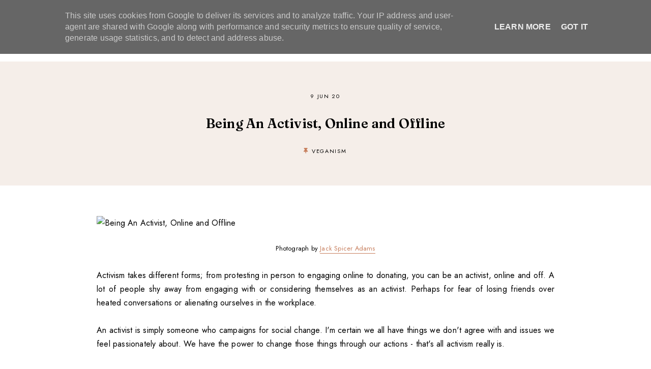

--- FILE ---
content_type: text/html; charset=UTF-8
request_url: https://www.aconsideredlife.co.uk/2020/05/a-recipe-for-elderflower-cordial.html
body_size: 26523
content:
<!DOCTYPE html>
<html class='v2' dir='ltr' lang='en-GB' xmlns='http://www.w3.org/1999/xhtml' xmlns:b='http://www.google.com/2005/gml/b' xmlns:data='http://www.google.com/2005/gml/data' xmlns:expr='http://www.google.com/2005/gml/expr'>
<head>
<link href='https://www.blogger.com/static/v1/widgets/335934321-css_bundle_v2.css' rel='stylesheet' type='text/css'/>
<meta name='ir-site-verification-token' value='-1303117120'/>
<!-- Google tag (gtag.js) -->
<script async='async' src='https://www.googletagmanager.com/gtag/js?id=G-X4BPDH0J91'></script>
<script>
  window.dataLayer = window.dataLayer || [];
  function gtag(){dataLayer.push(arguments);}
  gtag('js', new Date());

  gtag('config', 'G-X4BPDH0J91');
</script>
<link href='//ajax.googleapis.com' rel='dns-prefetch'/>
<link href='//fonts.googleapis.com' rel='dns-prefetch'/>
<link href='//cdnjs.cloudflare.com' rel='dns-prefetch'/>
<link href='//snapwidget.com' rel='dns-prefetch'/>
<!-- jQuery -->
<script src='https://ajax.googleapis.com/ajax/libs/jquery/1.12.2/jquery.min.js' type='text/javascript'></script>
<!-- Google Fonts -->
<link href='https://fonts.googleapis.com/css?family=Fraunces:100,100italic,600,600italic|Jost:400,400|Montserrat:400,400italic,500,500italic|Sorts+Mill+Goudy:400,400italic' rel='stylesheet' type='text/css'/>
<!-- Font Awesome (ver 5.15.3) -->
<link crossorigin='anonymous' href='https://cdnjs.cloudflare.com/ajax/libs/font-awesome/5.15.3/css/all.min.css' integrity='sha512-iBBXm8fW90+nuLcSKlbmrPcLa0OT92xO1BIsZ+ywDWZCvqsWgccV3gFoRBv0z+8dLJgyAHIhR35VZc2oM/gI1w==' rel='stylesheet'/>
<!-- FitVids -->
<script crossorigin='anonymous' integrity='sha512-/2sZKAsHDmHNoevKR/xsUKe+Bpf692q4tHNQs9VWWz0ujJ9JBM67iFYbIEdfDV9I2BaodgT5MIg/FTUmUv3oyQ==' src='https://cdnjs.cloudflare.com/ajax/libs/fitvids/1.2.0/jquery.fitvids.min.js'></script>
<!-- Swiper Slider (ver 6.5.8) -->
<script crossorigin='anonymous' integrity='sha512-sAHYBRXSgMOV2axInO6rUzuKKM5SkItFLlLHQ8YjRD+FBwowtATOs4njP9oim3/MzyAGrB52SLDjpAOLcOT9TA==' src='https://cdnjs.cloudflare.com/ajax/libs/Swiper/6.5.8/swiper-bundle.min.js'></script>
<link crossorigin='anonymous' href='https://cdnjs.cloudflare.com/ajax/libs/Swiper/6.5.8/swiper-bundle.min.css' integrity='sha512-eeBbzvdY28BPYqEsAv4GU/Mv48zr7l0cI6yhWyqhgRoNG3sr+Q2Fr6751bA04Cw8SGUawtVZlugHm5H1GOU/TQ==' rel='stylesheet'/>
<meta content='IE=EmulateIE7' http-equiv='X-UA-Compatible'/>
<meta content='width=device-width,initial-scale=1.0' name='viewport'/>
<meta content='text/html; charset=UTF-8' http-equiv='Content-Type'/>
<meta content='blogger' name='generator'/>
<link href='https://www.aconsideredlife.co.uk/favicon.ico' rel='icon' type='image/x-icon'/>
<link href='https://www.aconsideredlife.co.uk/2020/05/a-recipe-for-elderflower-cordial.html' rel='canonical'/>
<link rel="alternate" type="application/atom+xml" title="A Considered Life - Atom" href="https://www.aconsideredlife.co.uk/feeds/posts/default" />
<link rel="alternate" type="application/rss+xml" title="A Considered Life - RSS" href="https://www.aconsideredlife.co.uk/feeds/posts/default?alt=rss" />
<link rel="service.post" type="application/atom+xml" title="A Considered Life - Atom" href="https://www.blogger.com/feeds/8108089981737089783/posts/default" />

<link rel="alternate" type="application/atom+xml" title="A Considered Life - Atom" href="https://www.aconsideredlife.co.uk/feeds/2634573603857584929/comments/default" />
<!--Can't find substitution for tag [blog.ieCssRetrofitLinks]-->
<link href='https://live.staticflickr.com/65535/49948292282_6abbb1caaf_h.jpg' rel='image_src'/>
<meta content='A simple low waste recipe for making elderflower cordial from foraged elderflower blooms.' name='description'/>
<meta content='https://www.aconsideredlife.co.uk/2020/05/a-recipe-for-elderflower-cordial.html' property='og:url'/>
<meta content='A Recipe For Elderflower Cordial' property='og:title'/>
<meta content='A simple low waste recipe for making elderflower cordial from foraged elderflower blooms.' property='og:description'/>
<meta content='https://lh3.googleusercontent.com/blogger_img_proxy/AEn0k_vaIQKSdZ4LhbVyH8EADM_KKNlHxp5eaQlazqrPhAK7lY61iuEk945aRqG0uTQmPbNCUVwqbMJamQn9Le7kjHeIFe48cXWJba39YGNwcVEW_M0CyOzRKmjJdKbfeCsaIz8p6g=w1200-h630-p-k-no-nu' property='og:image'/>
<title>A Recipe For Elderflower Cordial &#8212; A Considered Life</title>
<!-- Twitter Cards -->
<!-- post pages -->
<meta content='summary_large_image' name='twitter:card'/>
<meta content='A simple low waste recipe for making elderflower cordial from foraged elderflower blooms.' name='twitter:description'/>
<meta content='A Recipe For Elderflower Cordial' name='twitter:title'/>
<meta content='https://live.staticflickr.com/65535/49948292282_6abbb1caaf_h.jpg' name='twitter:image'/>
<script type='module'>//<![CDATA[
(function (jQuery) {
"use strict";
jQuery(document).ready(function () {
const swiper = new Swiper( '.swiper-container', {
autoplay: true,
loop: true,
speed: 900,
slidesPerView: 1,
spaceBetween: 0,
effect: 'fade',
centeredSlides: true,
// Pagination.
pagination: {
  el: '.swiper-pagination',
  clickable: true,
},
// Arrows.
navigation: {
  nextEl: '.swiper-button-next',
  prevEl: '.swiper-button-prev',
},
});
});
})(jQuery);
//]]></script>
<script>//<![CDATA[
// Post Slider
// Written by XOmisse for xomisse.com
// Do NOT remove credits
function postslider(json){var numPosts=json.feed.openSearch$totalResults.$t;var indexPosts=new Array();document.write('<div class="swiper-wrap"><div class="swiper-outer">');if(showarrows==true){document.write('<div class="swiper-button-prev"><span class="left-arrow"></span></div><div class="swiper-button-next"><span class="right-arrow"></span></div>')}document.write('<ul class="swiper-container"><div class="swiper-wrapper">');for(var i=0;i<numPosts;++i){indexPosts[i]=i}if(random_posts==!0){indexPosts.sort(function(){return 0.5-Math.random()})}if(numposts>numPosts){numposts=numPosts}for(i=0;i<numposts;++i){var entry=json.feed.entry[indexPosts[i]];var posttitle=entry.title.$t;for(var k=0;k<entry.link.length;k++){if(entry.link[k].rel=='alternate'){posturl=entry.link[k].href;break}}if("content"in entry){var postcontent=entry.content.$t}s=postcontent;a=s.indexOf("<img");b=s.indexOf("src=\"",a);c=s.indexOf("\"",b+5);d=s.substr(b+5,c-b-5);if((a!=-1)&&(b!=-1)&&(c!=-1)&&(d!="")){var thumburl=d}else var thumburl='https://3.bp.blogspot.com/-542AOxuoSCw/VfiLKUxzniI/AAAAAAAACLc/QkQHLufdbAY/s1600/1.jpg';var o=entry.published.$t;var p=o.substring(0,4);var q=o.substring(5,7);var r=o.substring(8,10);var t=new Array();t[1]="Jan";t[2]="Feb";t[3]="Mar";t[4]="Apr";t[5]="May";t[6]="Jun";t[7]="Jul";t[8]="Aug";t[9]="Sep";t[10]="Oct";t[11]="Nov";t[12]="Dec";var z=buttontext;document.write('<li class="swiper-slide">');document.write('<div class="slider-inside">');document.write('<div class="slider-left"><div class="slider-image"><a href="'+posturl+'"><div class="slider-thumbnail" style="background:url('+thumburl+')"></div></a></div></div>');if(showpostcontent==true){document.write('<div class="slider-left"><div class="slider-content"><a href="'+posturl+'">');if(showpostdate==true){document.write('<div class="slider-date">'+r+' '+t[parseInt(q,10)]+' '+p+'</div>')}document.write('<div class="slider-title">'+posttitle+'</div>');var re=/<\S[^>]*>/g;postcontent=postcontent.replace(re,"");if(showpostsummary==!0){if(postcontent.length<numchars){document.write('<div class="slider-snippet">'+postcontent+'... </div>')}else{postcontent=postcontent.substring(0,numchars);var quoteEnd=postcontent.lastIndexOf(" ");postcontentl=postcontent.substring(0,quoteEnd);document.write('<div class="slider-snippet">'+postcontent+'... </div>')}}if(displaymore==true){document.write('<div class="slider-button"><span>'+z+'</span></div>')}document.write('</a></div></div>')}document.write('</div>');document.write('</a></li>')}document.write('</div></ul>');if(showdots==true){document.write('<div class="swiper-pagination"></div>')}document.write('</div></div>')}
//]]></script>
<style id='page-skin-1' type='text/css'><!--
/** ~
* Name:           Feijoa
* Version:        1.0
* Released:       20 August 2021
* Designer:       Eve
* URLs:           https://soulmuse.design
*                 https://www.etsy.com/shop/soulmusedesign
*                 https://creativemarket.com/soulmuse.design
* ~ **/
/* Variable definitions
=======================
<Group description="Sizing" selector="body">
<Variable name="container.width" description="Container Width" type="length" default="0" min="0" max="1500px"/>
<Variable name="item.content.width" description="Post Width" type="length" default="0" min="0" max="1500px"/>
<Variable name="blog.width" description="Blog Width" type="length" default="0" min="0" max="1500px"/>
<Variable name="archive.width" description="Home, Archive, Label and Search Width" type="length" default="0" min="0" max="1500px"/>
<Variable name="home.grid.width" description="Home (Grid) Width" type="length" default="0" min="0" max="1500px"/>
<Variable name="footer.widgets.width" description="Footer Widgets (Grid) Width" type="length" default="0" min="0" max="1500px"/>
</Group>
<Group description="Page Text" selector="body">
<Variable name="body.font" description="Font" type="font" default="normal normal 16px Jost, sans-serif"/>
<Variable name="body.text.color" description="Text Color" type="color" default="#000000"/>
</Group>
<Group description="Headings" selector="h1,h2,h3,h4,h5,h6">
<Variable name="h1.h2.font" description="H1 + H2 Font" type="font" default="normal normal 36px Fraunces, serif"/>
<Variable name="h1.font.size" description="H1 Font Size" type="length" default="0" min="0" max="60px"/>
<Variable name="h2.font.size" description="H2 Font Size" type="length" default="0" min="0" max="60px"/>
<Variable name="h3.h4.font" description="H3 + H4 Font" type="font" default="bold normal 30px Fraunces, serif"/>
<Variable name="h3.font.size" description="H3 Font Size" type="length" default="0" min="0" max="60px"/>
<Variable name="h4.font.size" description="H4 Font Size" type="length" default="0" min="0" max="60px"/>
<Variable name="h5.h6.font" description="H5 + H6 Font" type="font" default="normal normal 16px Jost, sans-serif"/>
<Variable name="h5.font.size" description="H5 Font Size" type="length" default="0" min="0" max="60px"/>
<Variable name="h6.font.size" description="H6 Font Size" type="length" default="0" min="0" max="60px"/>
</Group>
<Group description="Backgrounds" selector="body">
<Variable name="body.background" description="Site Background" type="color" default="#ffffff"/>
<Variable name="header.background.color" description="Header Background" type="color" default="transparent"/>
<Variable name="content.background.color" description="Content Background" type="color" default="transparent"/>
<Variable name="content.background.padding" description="Content Padding (Top + Bottom)" type="length" default="0" min="0" max="100px"/>
<Variable name="post.background.color" description="Post Background" type="color" default="transparent"/>
<Variable name="post.background.padding" description="Post Padding (Top + Bottom)" type="length" default="0" min="0" max="100px"/>
</Group>
<Group description="Links" selector=".main-outer">
<Variable name="link.color" description="Link Color" type="color" default="#C77F5E"/>
<Variable name="link.hover.color" description="Hover Color" type="color" default="#000000"/>
<Variable name="post.link.color" description="Post Link Color" type="color" default="#C77F5E"/>
<Variable name="post.link.color.hover" description="Post Link Color (Hover)" type="color" default="#D0AF99"/>
<Variable name="post.link.border" description="Post Link Border" type="color" default="#C77F5E"/>
<Variable name="post.link.border.hover" description="Post Link Border (Hover)" type="color" default="#D0AF99"/>
</Group>
<Group description="Blog Title" selector=".header-widget h1">
<Variable name="header.image.size" description="Header Image Size" type="length" default="0" min="0" max="1500px"/>
<Variable name="header.font" description="Font" type="font" default="normal bold 34px Fraunces"/>
<Variable name="header.font.size" description="Font Size (Mobile)" type="length" default="0" min="0" max="100px"/>
<Variable name="header.text.color" description="Title Color" type="color" default="#000000" />
</Group>
<Group description="Blog Description" selector=".header-widget p">
<Variable name="description.font" description="Font" type="font" default="normal normal 11px Jost, sans-serif"/>
<Variable name="description.text.color" description="Description Color" type="color" default="#000000"/>
</Group>
<Group description="Menu" selector=".site-nav">
<Variable name="nav.width" description="Navigation Width" type="length" default="0" min="0" max="1500px"/>
<Variable name="nav.font" description="Font" type="font" default="normal normal 11px Jost, sans-serif"/>
<Variable name="nav.bg" description="Background Color" type="color" default="#ffffff"/>
<Variable name="nav.border" description="Border Color" type="color" default="transparent"/>
<Variable name="nav.color" description="Link Color" type="color" default="#000000"/>
<Variable name="nav.color.hover" description="Link Color (Hover)" type="color" default="#000000"/>
<Variable name="nav.dropdown.bg" description="Dropdown Background Color" type="color" default="#ffffff"/>
<Variable name="nav.dropdown.color" description="Dropdown Link Color" type="color" default="#000000"/>
<Variable name="nav.dropdown.color.hover" description="Dropdown Link Color (Hover)" type="color" default="#000000"/>
</Group>
<Group description="Mobile Menu" selector=".site-nav">
<Variable name="mobile.navbar.bg" description="Mobile Menu Bar Background" type="color" default="#ffffff"/>
<Variable name="mobile.navbar.border" description="Mobile Menu Bar Border" type="color" default="#f5eee9"/>
<Variable name="menu.toggle.color" description="Menu Icon Color" type="color" default="#000000"/>
<Variable name="mobile.socials.color" description="Mobile Menu Bar Social Icons Color" type="color" default="#000000"/>
<Variable name="mobile.socials.color.hover" description="Mobile Menu Bar Social Icons Color (Hover)" type="color" default="#c77f5d"/>
<Variable name="mobile.nav.bg" description="Menu Background Color" type="color" default="#f5eee9"/>
<Variable name="mobile.nav.color" description="Menu Links Color" type="color" default="#000000"/>
<Variable name="mobile.nav.color.hover" description="Menu Links Color (Hover)" type="color" default="#000000"/>
</Group>
<Group description="Social Icons (Menu)" selector=".site-nav .social-icons">
<Variable name="nav.social.icons.size" description="Social Icons Size" type="length" default="0" min="0" max="30px"/>
<Variable name="nav.social.icons.color" description="Social Icons Color" type="color" default="#000000"/>
<Variable name="nav.social.icons.color.hover" description="Social Icons Color (Hover)" type="color" default="#c77f5d"/>
</Group>
<Group description="Search Form (Menu)" selector=".nav-search">
<Variable name="search.form.overlay.background" description="Search Box Background Color" type="color" default="#F5EEEA"/>
<Variable name="nav.search.close.color" description="Close Icon Color" type="color" default="#c77f5d"/>
<Variable name="nav.search.input.font" description="Search Input Font" type="font" default="bold normal 22px Fraunces, sans-serif"/>
<Variable name="nav.search.input.color" description="Search Input Color" type="color" default="#000000"/>
<Variable name="nav.search.form.border" description="Search Form Border" type="color" default="#dfc9bc"/>
<Variable name="nav.search.submit.color" description="Search Submit Color" type="color" default="#c49a82"/>
<Variable name="nav.search.submit.color.hover" description="Search Submit Color (Hover)" type="color" default="#c77f5d"/>
</Group>
<Group description="Post Title" selector=".post-title,.archive-title,.comments h4">
<Variable name="post.header.bg" description="Post Header Background" type="color" default="#f5eee9"/>
<Variable name="post.title.font" description="Post Title Font" type="font" default="bold normal 26px Fraunces, serif"/>
<Variable name="post.title.color" description="Post Title Color" type="color" default="#000000"/>
<Variable name="post.title.link" description="Post Title Link Color" type="color" default="#000000"/>
<Variable name="post.title.link.hover" description="Post Title Link Color (Hover)" type="color" default="#d0af97"/>
</Group>
<Group description="Post Title (Grid)" selector=".grid-view .post-title">
<Variable name="grid.post.title.font.size" description="Post Title Font Size" type="length" default="0" min="0" max="30px"/>
<Variable name="grid.post.title.link" description="Post Title Link Color" type="color" default="#000000"/>
<Variable name="grid.post.title.link.hover" description="Post Title Link Color (Hover)" type="color" default="#d0af97"/>
</Group>
<Group description="Post Meta and Footer" selector=".post-meta,.post-footer">
<Variable name="post.location.color" description="Post Location Icon Color" type="color" default="#c77f5d"/>
<Variable name="post.meta.font" description="Post Meta Font" type="font" default="normal normal 11px Jost, serif"/>
<Variable name="post.footer.font" description="Post Footer Font" type="font" default="normal normal 12px Jost, serif"/>
<Variable name="post.meta.color" description="Meta and Footer Color" type="color" default="#000000"/>
<Variable name="post.meta.link" description="Meta and Footer Link" type="color" default="#000000"/>
<Variable name="post.meta.link.hover" description="Meta and Footer Link (Hover)" type="color" default="#c77f5d"/>
<Variable name="post.share.text.color" description="Post Share Text Color" type="color" default="#c77f5d"/>
<Variable name="post.share.icon.size" description="Post Share Icon Size" type="length" default="0" min="0" max="25px"/>
<Variable name="post.share.icon.color" description="Post Share Icon Color" type="color" default="#c77f5d"/>
<Variable name="post.share.icon.color.hover" description="Post Share Icon Color (Hover)" type="color" default="#D0AF99"/>
<Variable name="post.share.icon.border" description="Post Share Icon Border" type="color" default="#c77f5d"/>
<Variable name="post.share.icon.border.hover" description="Post Share Icon Border (Hover)" type="color" default="#D0AF99"/>
</Group>
<Group description="Blog" selector=".blog-post">
<Variable name="post.content.bg" description="Post Content Background" type="color" default="#f5eee9"/>
<Variable name="jump.link.font" description="Button Font" type="font" default="normal normal 11px Jost, sans-serif"/>
<Variable name="jump.link.color" description="Button Link Color" type="color" default="#c77f5d"/>
<Variable name="jump.link.color.hover" description="Button Link Color (Hover)" type="color" default="#000000"/>
</Group>
<Group description="Blockquote, Lists" selector="blockquote">
<Variable name="blockquote.font" description="Blockquote Font" type="font" default="bold normal 18px Fraunces, serif"/>
<Variable name="blockquote.color" description="Blockquote Text Color" type="color" default="#000000"/>
<Variable name="blockquote.quote.color" description="Blockquote Quote Color" type="color" default="#C77F5E"/>
<Variable name="blockquote.border" description="Blockquote Border" type="color" default="#C77F5E"/>
<Variable name="list.number.color" description="Numbered List: Number Color" type="color" default="#C77F5E"/>
<Variable name="list.bullet.color" description="Bulleted List: Bullet Color" type="color" default="#C77F5E"/>
</Group>
<Group description="Blog Pager" selector="#blog-pager">
<Variable name="blog.pager.font" description="Blog Pager Font" type="font" default="normal normal 11px Jost, sans-serif"/>
<Variable name="blog.pager.color" description="Blog Pager Color" type="color" default="#c77f5d"/>
<Variable name="blog.pager.color.hover" description="Blog Pager Color (Hover)" type="color" default="#d0af97"/>
<Variable name="blog.pager.border" description="Blog Pager Border Color" type="color" default="#c77f5d"/>
<Variable name="blog.pager.border.hover" description="Blog Pager Border (Hover)" type="color" default="#d0af97"/>
</Group>
<Group description="Related Posts" selector=".related-posts">
<Variable name="related.posts.width" description="Related Posts Width" type="length" default="0" min="0" max="1500px"/>
<Variable name="related.posts.bg" description="Related Posts Background" type="color" default="#f5eee9"/>
<Variable name="related.post.img.border" description="Related Post Image Border" type="color" default="#c77f5d"/>
<Variable name="related.posts.heading.color" description="Related Posts Heading Color" type="color" default="#c77f5d"/>
<Variable name="related.post.title.font" description="Related Post Titles Font" type="font" default="normal normal 12px Jost, sans-serif"/>
<Variable name="related.post.title.color" description="Related Post Titles Color" type="color" default="#000000"/>
<Variable name="related.post.title.bg" description="Related Post Titles Background (Hover)" type="color" default="#ffffff"/>
</Group>
<Group description="Comments" selector=".comments">
<Variable name="comment.author.font" description="Comment Author Name Font" type="font" default="bold normal 18px Fraunces, serif"/>
<Variable name="comment.author.color" description="Comment Author Name Color" type="color" default="#000000"/>
<Variable name="comment.meta.font" description="Comment Meta Font" type="font" default="normal normal 11px Jost, sans-serif"/>
<Variable name="comment.meta.color" description="Comment Meta Color" type="color" default="#000000"/>
<Variable name="comment.meta.color.hover" description="Comment Meta Color (Hover)" type="color" default="#c77f5d"/>
</Group>
<Group description="Post Pagination" selector=".post-pagination">
<Variable name="post.pagination.font" description="Post Pagination Font" type="font" default="normal normal 13px Jost, sans-serif"/>
<Variable name="post.pagination.color" description="Post Pagination Color" type="color" default="#000000"/>
<Variable name="post.pagination.color.hover" description="Post Pagination Color (Hover)" type="color" default="#c77f5d"/>
<Variable name="post.pagination.arrow.color" description="Post Pagination Arrows Color" type="color" default="#c77f5d"/>
</Group>
<Group description="Widget Titles" selector="h3.title">
<Variable name="widget.title.font" description="Widget Titles Font" type="font" default="bold normal 26px Fraunces, sans-serif"/>
<Variable name="widget.title.color" description="Widget Titles Color" type="color" default="#000000"/>
</Group>
<Group description="Profile (Home)" selector=".profile-wrapper">
<Variable name="profile.width" description="Profile Width" type="length" default="0" min="0" max="1290px"/>
<Variable name="profile.color" description="Profile Text Color" type="color" default="#000000"/>
<Variable name="profile.bg" description="Profile Background" type="color" default="#f5eee9"/>
<Variable name="profile.img.border" description="Profile Image 2 Border" type="color" default="#f5eee9"/>
<Variable name="profile.button.font" description="Profile Button Font" type="font" default="normal normal 11px Jost, sans-serif"/>
<Variable name="profile.button.color" description="Profile Button Color" type="color" default="#c77f5d"/>
<Variable name="profile.button.color.hover" description="Profile Button Color (Hover)" type="color" default="#d0af97"/>
<Variable name="profile.button.border" description="Profile Button Border" type="color" default="#c77f5d"/>
<Variable name="profile.button.border.hover" description="Profile Button Border (Hover)" type="color" default="#d0af97"/>
</Group>
<Group description="Social Icons" selector=".social-icons">
<Variable name="social.icons.size" description="Social Icons Size" type="length" default="0" min="0" max="25px"/>
<Variable name="social.icons.color" description="Social Icons Color" type="color" default="#000000"/>
<Variable name="social.icons.color.hover" description="Social Icons Color (Hover)" type="color" default="#c77f5d"/>
</Group>
<Group description="Search Form" selector=".search">
<Variable name="search.input.font" description="Search Input Font" type="font" default="normal normal 11px Jost, sans-serif"/>
<Variable name="search.input.color" description="Search Input Color" type="color" default="#000000"/>
<Variable name="search.form.border" description="Search Form Border" type="color" default="#dfc9bc"/>
<Variable name="search.submit.color" description="Search Submit Color" type="color" default="#c49a82"/>
<Variable name="search.submit.color.hover" description="Search Submit Color (Hover)" type="color" default="#c77f5d"/>
</Group>
<Group description="Popular Posts" selector=".popular-posts">
<Variable name="popular.posts.width" description="Popular Posts Width" type="length" default="0" min="0" max="1500px"/>
<Variable name="popular.post.img.border" description="Popular Post Image Border" type="color" default="#f5eee9"/>
<Variable name="popular.post.title.font" description="Popular Post Title Font" type="font" default="normal normal 12px Jost, sans-serif"/>
<Variable name="popular.post.title.color" description="Popular Post Title Color" type="color" default="#000000"/>
<Variable name="popular.post.title.bg" description="Popular Post Title Background" type="color" default="#ffffff"/>
</Group>
<Group description="Contact Form" selector=".contact-form">
<Variable name="contact.form.font" description="Contact Form Font" type="font" default="normal normal 12px Jost, sans-serif"/>
<Variable name="contact.input.color" description="Contact Input Color" type="color" default="#000000"/>
<Variable name="contact.input.border" description="Contact Input Border" type="color" default="#C77F5E"/>
<Variable name="contact.submit.color" description="Contact Button Color" type="color" default="#000000"/>
<Variable name="contact.submit.color.hover" description="Contact Button Color (Hover)" type="color" default="#C77F5E"/>
<Variable name="contact.submit.border" description="Contact Button Border" type="color" default="#C77F5E"/>
<Variable name="contact.submit.border.hover" description="Contact Button Border (Hover)" type="color" default="#C77F5E"/>
</Group>
<Group description="Labels" selector=".Label ul">
<Variable name="labels.font" description="Labels Font" type="font" default="normal normal 11px Jost, sans-serif"/>
<Variable name="labels.color" description="Labels Link Color" type="color" default="#000000"/>
<Variable name="labels.color.hover" description="Labels Link Color (Hover)" type="color" default="#C77F5E"/>
<Variable name="labels.border" description="Labels Border" type="color" default="#f5eee9"/>
</Group>
<Group description="Archives" selector=".BlogArchive ul">
<Variable name="archives.font" description="Archives Font" type="font" default="normal normal 11px Jost, sans-serif"/>
<Variable name="archives.color" description="Archives Link Color" type="color" default="#000000"/>
<Variable name="archives.color.hover" description="Archives Link Color (Hover)" type="color" default="#C77F5E"/>
<Variable name="archives.count.color" description="Archives Post Count Color" type="color" default="#f5eee9"/>
<Variable name="archives.border" description="Archives Border" type="color" default="#f5eee9"/>
</Group>
<Group description="Newsletter (Home, Footer)" selector="#newsletter-wrapper">
<Variable name="newsletter.width" description="Newsletter Width" type="length" default="0" min="0" max="1290px"/>
<Variable name="newsletter.color" description="Newsletter Text Color" type="color" default="#000000"/>
<Variable name="newsletter.background" description="Newsletter Background" type="color" default="transparent"/>
<Variable name="newsletter.padding" description="Newsletter Padding" type="length" default="0" min="0" max="120px"/>
<Variable name="newsletter.input.font" description="Newsletter Input Font" type="font" default="normal normal 11px Jost, sans-serif"/>
<Variable name="newsletter.input.color" description="Newsletter Input Color" type="color" default="#000000"/>
<Variable name="newsletter.input.border" description="Newsletter Border Color" type="color" default="#e5d3c6"/>
<Variable name="newsletter.button.font" description="Newsletter Button Font" type="font" default="normal normal 11px Jost, sans-serif"/>
<Variable name="newsletter.button.color" description="Newsletter Button Color" type="color" default="#000000"/>
<Variable name="newsletter.button.color.hover" description="Newsletter Button Color (Hover)" type="color" default="#d0af97"/>
<Variable name="newsletter.button.bg" description="Newsletter Button Background" type="color" default="#e5d3c6"/>
<Variable name="newsletter.button.bg.hover" description="Newsletter Button Background (Hover)" type="color" default="#e5d3c6"/>
</Group>
<Group description="Newsletter (Footer Grid)" selector="#newsletter-wrapper">
<Variable name="tiny.newsletter.font" description="Newsletter Input Font" type="font" default="normal normal 11px Jost, sans-serif"/>
<Variable name="tiny.newsletter.input.color" description="Newsletter Input Color" type="color" default="#000000"/>
<Variable name="tiny.newsletter.input.border" description="Newsletter Border Color" type="color" default="#e5d3c6"/>
<Variable name="tiny.newsletter.button.color" description="Newsletter Button Color" type="color" default="#000000"/>
<Variable name="tiny.newsletter.button.color.hover" description="Newsletter Button Color (Hover)" type="color" default="#d0af97"/>
<Variable name="tiny.newsletter.button.bg" description="Newsletter Button Background" type="color" default="#e5d3c6"/>
<Variable name="tiny.newsletter.button.bg.hover" description="Newsletter Background Color (Hover)" type="color" default="#e5d3c6"/>
</Group>
<Group description="Slider" selector=".slider-container">
<Variable name="slider.width" description="Slider Width" type="length" default="0" min="0" max="1500px"/>
<Variable name="slider.bg" description="Slider Background" type="color" default="#f5eee9"/>
<Variable name="slider.img.border" description="Slider Image Border Color" type="color" default="#ffffff"/>
<Variable name="slider.title.font" description="Slider Title Font" type="font" default="bold normal 32px Fraunces, serif"/>
<Variable name="slider.title.color" description="Slider Title Color" type="color" default="#c77f5d"/>
<Variable name="slider.title.color.hover" description="Slider Title Color (Hover)" type="color" default="#d0af97"/>
<Variable name="slider.date.font" description="Slider Date Font" type="font" default="normal normal 11px Jost, sans-serif"/>
<Variable name="slider.date.color" description="Slider Date Color" type="color" default="#c77f5d"/>
<Variable name="slider.snippet.font.size" description="Slider Snippet Font Size" type="length" default="0" min="0" max="30px"/>
<Variable name="slider.snippet.color" description="Slider Snippet Color" type="color" default="#000000"/>
<Variable name="slider.button.font" description="Slider Button Font" type="font" default="normal normal 11px Jost, sans-serif"/>
<Variable name="slider.button.color" description="Slider Button Link Color" type="color" default="#c77f5d"/>
<Variable name="slider.button.color.hover" description="Slider Button Link Color (Hover)" type="color" default="#c77f5d"/>
<Variable name="slider.arrows.color" description="Slider Arrows Color" type="color" default="#d0af97"/>
<Variable name="slider.dots.color" description="Slider Dots Color" type="color" default="#d0af97"/>
</Group>
<Group description="YouTube" selector=".youtube-wrapper">
<Variable name="youtube.width" description="YouTube Width" type="length" default="0" min="0" max="1290px"/>
<Variable name="youtube.color" description="YouTube Text Color" type="color" default="#000000"/>
<Variable name="youtube.background" description="YouTube Background Color" type="color" default="#f5eee9"/>
<Variable name="youtube.padding" description="YouTube Padding" type="length" default="0" min="0" max="120px"/>
<Variable name="youtube.icon.color" description="YouTube Icon Color" type="color" default="#c77f5d"/>
<Variable name="youtube.overlay" description="YouTube Background Color (Hover)" type="color" default="#ffffff"/>
</Group>
<Group description="Instagram" selector=".instagram-outer">
<Variable name="instagram.width" description="Instagram Width" type="length" default="0" min="0" max="1500px"/>
<Variable name="instagram.bg" description="Instagram Background" type="color" default="#f5eee9"/>
</Group>
<Group description="Pinterest" selector=".pinterest">
<Variable name="pinterest.icon.color" description="Pinterest Icon Color" type="color" default="#c77f5d"/>
<Variable name="pinterest.overlay" description="Pinterest Background Color (Hover)" type="color" default="#ffffff"/>
</Group>
<Group description="Site Footer" selector=".site-footer">
<Variable name="site.footer.width" description="Site Footer Width" type="length" default="0" min="0" max="1500px"/>
<Variable name="site.footer.font" description="Site Footer Font" type="font" default="normal normal 11px Jost, sans-serif"/>
<Variable name="site.footer.bg" description="Site Footer Background Color" type="color" default="#ffffff"/>
<Variable name="site.footer.color" description="Site Footer Color" type="color" default="#000000"/>
<Variable name="site.footer.link" description="Site Footer Links" type="color" default="#000000"/>
<Variable name="site.footer.link.hover" description="Site Footer Links (Hover)" type="color" default="#C77F5E"/>
<Variable name="site.footer.border" description="Site Footer Link Border (Hover)" type="color" default="#C77F5E"/>
</Group>
<Group description="Instagram Page" selector=".instagram-menu">
<Variable name="instagram.menu.font" description="Instagram Menu Font" type="font" default="normal normal 12px Jost, sans-serif"/>
<Variable name="instagram.menu.color" description="Instagram Menu Color" type="color" default="#ffffff"/>
<Variable name="instagram.menu.color.hover" description="Instagram Menu Color (Hover)" type="color" default="#ffffff"/>
<Variable name="instagram.menu.bg" description="Instagram Menu Background Color" type="color" default="#C77F5E"/>
<Variable name="instagram.menu.bg.hover" description="Instagram Menu Background Color (Hover)" type="color" default="#C77F5E"/>
<Variable name="instagram.social.icons.size" description="Instagram Social Icons Size" type="length" default="0" min="0" max="50px"/>
<Variable name="instagram.social.icons.color" description="Instagram Social Icons Color" type="color" default="#000000"/>
<Variable name="instagram.social.icons.color.hover" description="Instagram Social Icons Color (Hover)" type="color" default="#C77F5E"/>
</Group>
<Group description="Selection and Scrollbar" selector="body">
<Variable name="selection.color" description="Selection Color" type="color" default="#c77f5d"/>
<Variable name="selection.background" description="Selection Background Color" type="color" default="transparent"/>
<Variable name="scrollbar.background" description="Scrollbar Background Color" type="color" default="#ffffff"/>
<Variable name="scrollbar.thumb.color" description="Scrollbar Thumb Color" type="color" default="#f5eee9"/>
</Group>
<Group description="Progress Bar" selector="body">
<Variable name="progress.bar.height" description="Progress Bar Size" type="length" default="0" min="0" max="30px"/>
<Variable name="progress.bar.color" description="Progress Bar Color" type="color" default="#C77F5E"/>
</Group>
<Group description="Back To Top Arrow" selector=".back-to-top">
<Variable name="back.to.top.size" description="Arrow Size" type="length" default="0" min="0" max="30px"/>
<Variable name="back.to.top.color" description="Arrow Color" type="color" default="#C77F5E"/>
<Variable name="back.to.top.color.hover" description="Arrow Color (Hover)" type="color" default="#D0AF99"/>
<Variable name="back.to.top.border" description="Arrow Border" type="color" default="#C77F5E"/>
<Variable name="back.to.top.border.hover" description="Arrow Border (Hover)" type="color" default="#D0AF99"/>
</Group>
<Variable name="startSide" description="Side where text starts in blog language" type="automatic" default="left"/>
<Variable name="endSide" description="Side where text ends in blog language" type="automatic" default="right"/>
*/
/** ~
* ~ NORMALIZE
* ~ **/
/*! normalize.css v3.0.1 | MIT License | git.io/normalize */
html{font-family:sans-serif;-ms-text-size-adjust:100%;-webkit-text-size-adjust:100%}body{margin:0}article,aside,details,figcaption,figure,footer,header,hgroup,main,nav,section,summary{display:block}audio,canvas,progress,video{display:inline-block;vertical-align:baseline}audio:not([controls]){display:none;height:0}[hidden],template{display:none}a{background:transparent}a:active,a:hover{outline:0}abbr[title]{border-bottom:1px dotted}b,strong{font-weight:bold}dfn{font-style:italic}h1{font-size:2em;margin:.67em 0}mark{background:#ff0;color:#000}small{font-size:80%}sub,sup{font-size:75%;line-height:0;position:relative;vertical-align:baseline}sup{top:-0.5em}sub{bottom:-0.25em}img{border:0}svg:not(:root){overflow:hidden}figure{margin:1em 40px}hr{-moz-box-sizing:content-box;box-sizing:content-box;height:0}pre{overflow:auto}code,kbd,pre,samp{font-family:monospace,monospace;font-size:1em}button,input,optgroup,select,textarea{color:inherit;font:inherit;margin:0}button{overflow:visible}button,select{text-transform:none}button,html input[type="button"],input[type="reset"],input[type="submit"]{-webkit-appearance:button;cursor:pointer}button[disabled],html input[disabled]{cursor:default}button::-moz-focus-inner,input::-moz-focus-inner{border:0;padding:0}input{line-height:normal}input[type="checkbox"],input[type="radio"]{box-sizing:border-box;padding:0}input[type="number"]::-webkit-inner-spin-button,input[type="number"]::-webkit-outer-spin-button{height:auto}input[type="search"]{-webkit-appearance:textfield;-moz-box-sizing:content-box;-webkit-box-sizing:content-box;box-sizing:content-box}input[type="search"]::-webkit-search-cancel-button,input[type="search"]::-webkit-search-decoration{-webkit-appearance:none}fieldset{border:1px solid #c0c0c0;margin:0 2px;padding:.35em .625em .75em}legend{border:0;padding:0}textarea{overflow:auto}optgroup{font-weight:bold}table{border-collapse:collapse;border-spacing:0}td,th{padding:0}.section{margin:0;}
/** ~
* ~ GENERAL
* ~ **/
.site-wrapper {
word-wrap: break-word;
}
body {
font: normal normal 16px Jost, sans-serif;
color: #000000;
background-color: #ffffff;
letter-spacing: 0.2px;
margin: 0;
overflow-x: hidden;
-moz-osx-font-smoothing: grayscale;
-webkit-font-smoothing: antialiased;
}
a:link, a:visited, h3.title a:focus, h3.title a:hover {
color: #C77F5E;
text-decoration: none;
}
a:focus, a:hover, h3.title a, h3.title a:visited {
color: #000000;
text-decoration: none;
}
.post-body a, .post-body a:visited {
color: #C77F5E;
border-bottom: 1px solid #C77F5E;
padding: 0 0 2px;
}
.post-body a:focus, .post-body a:hover {
color: #D0AF99;
border-bottom: 1px solid #D0AF99;
padding: 0 0 2px;
}
a.post-image-link {
border: none !important;
padding: 0 !important;
}
blockquote {
font: bold normal 18px Fraunces, serif;
color: #000000;
border: 1px solid #C77F5E;
width: 100%;
margin: 30px auto !important;
padding: 30px !important;
position: relative;
}
blockquote::before {
content: '\f10d';
font-family: 'Font Awesome 5 Free' !important;
font-weight: 900;
position: absolute;
top: -13px;
font-size: 26px;
color: #C77F5E;
background-color: #ffffff;
padding: 0 15px;
left: 50%;
-webkit-transform: translate(-50%, 0);
-ms-transform: translate(-50%, 0);
transform: translate(-50%, 0);
}
.post-body {
text-align: left;
}
.post-body ol {
list-style: none;
counter-reset: my-awesome-counter;
padding: 0 0 24px 24px;
margin: 0 !important;
text-align: left;
}
.post-body ol > li {
counter-increment: my-awesome-counter;
}
.post-body ol > li::before {
content: counter(my-awesome-counter);
color: #C77F5E;
font: 600 normal 14px Jost, sans-serif;
margin-right: 10px;
}
.post-body ul {
list-style: none;
line-height: 1.7 !important;
padding: 0 0 24px 24px !important;
margin: 0 !important;
text-align: left;
}
.post-body ul li::before {
content: '';
width: 7.5px;
height: 7.5px;
display: inline-block;
background-color: transparent;
border: 1.5px solid #C77F5E;
border-radius: 50%;
margin-right: 10px;
vertical-align: middle;
top: -1px;
position: relative;
}
::-moz-selection {
color: #c77f5d;
background: transparent;
}
::selection {
color: #c77f5d;
background: transparent;
}
::-webkit-scrollbar {
width: 13px;
}
::-webkit-scrollbar-track {
background: #ffffff;
}
::-webkit-scrollbar-thumb, ::-webkit-scrollbar-thumb:hover, ::-webkit-scrollbar-thumb:window-inactive {
background: #f5eee9;
}
*, *:after, *:before {
-webkit-box-sizing: border-box;
-moz-box-sizing: border-box;
box-sizing: border-box;
}
a, img, button, input[type="submit"], .youtube-video a::before, .pinterest-item a::before, .pinterest-item a::after, .popular-post-content::after, .popular-post-title, .related-post a::after, .related-post-title {
-webkit-transition: all 0.4s ease;
-moz-transition: all 0.4s ease;
-ms-transition: all 0.4s ease;
-o-transition: all 0.4s ease;
transition: all 0.4s ease;
}
p, .post-body img {
margin: 0 0 1.4em;
}
img {
max-width: 100%;
height: auto;
vertical-align: top;
}
.post-body a {
padding: 0 !important;
}
.separator, .separator > a {
margin: 0 !important;
}
.post-body a[style*="float: left"] img {
padding: 0 20px 0 0 !important;
}
.post-body a[style*="float: right"] img {
padding: 0 0 0 20px !important;
}
strong, b {
font-weight: bold;
}
em, i {
font-style: italic;
}
:focus {
outline: 0;
}
.progress-container {
width: 100%;
height: 4px;
top: 0;
left: 0;
position: fixed;
z-index: 99;
}
.progress-bar {
height: 4px;
width: 0;
background-color: #C77F5E;
}
/** ~
* ~ HEADINGS
* ~ **/
h1, h2, h3, h4, h5, h6 {
margin: 0 0 1.2rem;
}
h1, h2 {
font: normal normal 36px Fraunces, serif;
}
h1 {
font-size: 36px;
}
h2 {
font-size: 32px;
}
h3, h4 {
font: bold normal 30px Fraunces, serif;
}
h3 {
font-size: 28px;
}
h4 {
font-size: 24px;
}
h5, h6 {
font: normal normal 16px Jost, sans-serif;
text-transform: uppercase;
letter-spacing: .15em;
}
h5 {
font-size: 16px;
}
h6 {
font-size: 13px;
}
/** ~
* ~ SITE HEADER
* ~ **/
.site-header {
padding: 0;
text-align: center;
background-color: transparent;
}
.site-header img {
max-width: 500px;
width: 90%;
}
.header-widget h1 {
font: normal bold 34px Fraunces;
text-transform: none;
letter-spacing: 0;
line-height: 1;
margin: 0 !important;
}
.header-widget h1, .header-widget h1 a, .header-widget h1 a:visited, .header-widget h1 a:focus, .header-widget h1 a:hover {
color: #000000;
}
.header-widget p {
font: normal normal 11px Jost, sans-serif;
color: #000000;
text-transform: uppercase;
letter-spacing: .2em;
line-height: 1;
margin: 10px 0 0;
}
@media screen and (max-width: 970px) {
.header-widget h1 {
font-size: 40px;
}
}
/** ~
* ~ SITE NAVIGATION
* ~ **/
.site-nav.no-items, .nav-social-icons.no-items, #site-navigation h3.title {
display: none !important;
}
#site-navigation {
font: normal normal 11px Jost, sans-serif;
background-color: #ffffff;
border-bottom: 1px solid transparent;
text-transform: uppercase;
letter-spacing: .14em;
width: 100%;
z-index: 20;
margin: 0;
}
#site-navigation-inner {
max-width: 1280px;
width: 90%;
margin: 0 auto;
}
.site-nav a, .site-nav a:visited {
color: #000000;
}
.site-nav a:focus, .site-nav a:hover {
color: #000000;
}
.site-nav .widget {
line-height: 1.2;
}
.site-nav ul {
padding: 0;
list-style: none;
}
.menu-container li {
display: inline-block;
position: relative;
margin: 0;
padding: 0;
}
.menu-container li > a {
display: block;
padding: 22px 13px;
font-weight: inherit !important;
}
.site-nav .social-icons {
font-size: 12px;
}
.site-nav .social-icons a, .site-nav .social-icons a:visited {
color: #000000;
}
.site-nav .social-icons a:focus, .site-nav .social-icons a:hover {
color: #c77f5d;
}
.menu-container li ul {
display: none;
z-index: 7;
padding: 1em 0;
width: 100%;
}
.menu-container li ul li ul {
display: none;
top: -1px;
z-index: 7;
padding: 1em 0;
}
.menu-container li.child-item {
display: block;
margin: 0;
line-height: normal;
}
.menu-container li.child-item a {
display: block;
padding: .7em 2em;
}
/* Dropdown colors */
.menu-container .level-two, .menu-container .level-three {
background-color: #ffffff;
}
.menu-container .level-two a, .menu-container .level-two a:visited, .menu-container .level-three a, .menu-container .level-three a:visited {
color: #000000;
}
.menu-container .level-two a:focus, .menu-container .level-two a:hover, .menu-container .level-three a:focus, .menu-container .level-three a:hover {
color: #000000;
}
@media screen and (min-width: 971px) {
.menu-toggle, .site-nav .fa-angle-down {
display: none !important;
}
#site-navigation {
visibility: hidden;
top: 0;
left: 0;
position: -webkit-sticky;
position: sticky;
padding: 17px 0 14px;
}
#site-navigation-inner {
display: flex;
display: -webkit-flex;
flex-wrap: wrap;
align-items: center;
justify-content: space-between;
text-align: center;
}
.site-header {
order: 1;
width: 25%;
text-align: left;
}
.site-nav {
order: 2;
width: 50%;
display: block !important;
max-height: 60px;
}
.nav-social-icons {
order: 3;
width: 25%;
display: block !important;
}
.nav-social-icons .social-icons {
text-align: right;
}
.site-nav .widget {
display: inline-block !important;
vertical-align: middle;
}
.site-nav .social-icons {
margin: 0 12px;
}
.site-nav .social-icons a {
margin: 0 7px;
}
.menu-container li.parent:hover .level-two, .menu-container .child-item.sharewidth:hover .level-three {
display: block;
}
.menu-container li ul, .menu-container li ul li ul {
position: absolute;
width: 220px;
margin: 0 0 0 -2px;
text-align: center;
}
.menu-container li ul {
left: 50%;
margin: 0 0 0 -110px;
}
.menu-container li ul li ul {
left: 220px;
margin: -1em 0 0 -2px;
}
.site-nav .menu-container > li.sharewidth > a:after, .site-nav .level-two > li.sharewidth > a:after {
font-family: 'Font Awesome 5 Free' !important;
font-weight: 900;
margin: 0 0 0 6px;
line-height: 0;
}
.site-nav .menu-container > li.sharewidth > a:after {
content: '\f107';
}
.site-nav .level-two > li.sharewidth > a:after {
content: '\f105';
}
}
@media screen and (max-width: 970px) {
#site-navigation {
display: block;
padding: 40px 0;
}
.mobile-menu {
width: 100%;
top: 0;
left: 0;
position: -webkit-sticky;
position: sticky;
z-index: 97;
padding: 14.5px 0;
background-color: #ffffff;
border-bottom: 1px solid #f5eee9;
}
.nav-social-icons {
top: 0;
right: 5%;
position: fixed;
z-index: 97;
}
.nav-social-icons .social-icons {
height: 55px;
line-height: 55px;
}
.nav-social-icons .social-icons a, .nav-social-icons a:visited {
color: #000000;
}
.nav-social-icons .social-icons a:focus, .nav-social-icons a:hover {
color: #c77f5d;
}
.site-nav {
width: 100%;
text-align: left;
background-color: #f5eee9;
height: calc(100% - 55px);
top: 55px;
left: -100%;
position: fixed;
z-index: 100000;
padding: 2rem;
overflow-y: scroll;
transition: 0.8s;
}
.site-nav a, .site-nav a:visited, .site-nav .fa-angle-down {
color: #000000;
}
.site-nav a:focus, .site-nav a:hover {
color: #000000;
}
.site-nav.is-open {
left: 0;
}
.site-nav::-webkit-scrollbar {
display: none !important;
}
.site-nav .social-icons {
text-align: left;
margin: 2em 0;
}
.site-nav .social-icons a {
margin: 0 17px 0 0;
}
.menu-container li {
display: block;
}
.menu-container li > a {
padding: 1.2em 0;
}
.menu-container li.sharewidth > a {
width: 80%;
}
.menu-container li ul {
display: none;
width: 100%;
margin: 0;
}
.menu-container li ul li ul {
width: calc(100% - 4em);
margin: .5em 2em;
}
.menu-container .fa-angle-down {
position: absolute;
top: 0;
right: 0;
width: 50px;
text-align: right;
cursor: pointer;
padding: .8em 0;
font-size: 15px;
}
.menu-container .level-two .fa-angle-down {
right: 1.7em;
padding: .5em 0;
}
}
.menu-toggle {
left: 5%;
width: 30px;
height: 22px;
position: relative;
margin: 0;
padding: 0 !important;
border: 0 !important;
background-color: transparent !important;
-webkit-transform: rotate(0deg);
-moz-transform: rotate(0deg);
-o-transform: rotate(0deg);
transform: rotate(0deg);
-webkit-transition: .5s ease-in-out;
-moz-transition: .5s ease-in-out;
-o-transition: .5s ease-in-out;
transition: .5s ease-in-out;
cursor: pointer;
}
.menu-toggle span {
display: block;
position: absolute;
height: 1px;
width: 100%;
background-color: #000000;
border-radius: 0;
opacity: 1;
left: 0;
-webkit-transform: rotate(0deg);
-moz-transform: rotate(0deg);
-o-transform: rotate(0deg);
transform: rotate(0deg);
-webkit-transition: .25s ease-in-out;
-moz-transition: .25s ease-in-out;
-o-transition: .25s ease-in-out;
transition: .25s ease-in-out;
}
.menu-toggle span:nth-child(1) {
top: 0;
}
.menu-toggle span:nth-child(2), .menu-toggle span:nth-child(3) {
top: 8px;
}
.menu-toggle span:nth-child(4) {
top: 16px;
}
.menu-toggle.is-open span:nth-child(1) {
top: 8px;
width: 0%;
left: 50%;
}
.menu-toggle.is-open span:nth-child(2) {
-webkit-transform: rotate(45deg);
-moz-transform: rotate(45deg);
-o-transform: rotate(45deg);
transform: rotate(45deg);
}
.menu-toggle.is-open span:nth-child(3) {
-webkit-transform: rotate(-45deg);
-moz-transform: rotate(-45deg);
-o-transform: rotate(-45deg);
transform: rotate(-45deg);
}
.menu-toggle.is-open span:nth-child(4) {
top: 8px;
width: 0%;
left: 50%;
}
.search-open, .search-close {
cursor: pointer;
}
.search-close {
width: 40px;
height: 40px;
position: relative;
margin: 0 auto 60px;
padding: 0 !important;
border: 0 !important;
background-color: transparent !important;
cursor: pointer;
display: block;
}
.search-close span {
display: block;
position: absolute;
height: 1px;
width: 100%;
background-color: #c77f5d;
border-radius: 0;
opacity: 1;
left: 0;
-webkit-transform: rotate(0deg);
-moz-transform: rotate(0deg);
-o-transform: rotate(0deg);
transform: rotate(0deg);
-webkit-transition: .25s ease-in-out;
-moz-transition: .25s ease-in-out;
-o-transition: .25s ease-in-out;
transition: .25s ease-in-out;
}
.search-close span:nth-child(1), .search-close span:nth-child(2) {
top: 20px;
}
.search-close span:nth-child(1) {
-webkit-transform: rotate(45deg);
-moz-transform: rotate(45deg);
-o-transform: rotate(45deg);
transform: rotate(45deg);
}
.search-close span:nth-child(2) {
-webkit-transform: rotate(-45deg);
-moz-transform: rotate(-45deg);
-o-transform: rotate(-45deg);
transform: rotate(-45deg);
}
/** ~
* ~ SIZING
* ~ **/
.container {
background-color: transparent;
padding: 0px 0;
}
.container-inner {
max-width: 1000px;
width: 88%;
margin: 0 auto;
}
.blog-view .container-inner {
max-width: 1180px;
}
.search-view .container-inner, .label-view .container-inner, .archive-view .container-inner {
max-width: 1180px;
}
.item-view .container-inner {
max-width: 900px;
}
/** ~
* ~ ARTICLES
* ~ **/
.post {
background-color: transparent;
padding: 0px;
margin: 0 0 60px;
}
.post-header {
margin: 0 0 25px;
}
.item-view .post-header, .archive-title {
margin-left: calc(-100vw / 2 + 100% / 2);
margin-right: calc(-100vw / 2 + 100% / 2);
max-width: 100vw;
background-color: #f5eee9;
padding: 60px 6%;
margin-bottom: 45px;
}
.page-view .post-title, .post-view .post-title {
margin-bottom: 0;
}
.archive-title, .post-view .post-header {
margin-bottom: 60px;
}
.post-title, .archive-title {
font: bold normal 26px Fraunces, serif;
color: #000000;
text-align: center;
}
.post-title a, .post-title a:visited {
color: #000000;
}
.post-title a:focus, .post-title a:hover {
color: #d0af97;
}
.grid-view .post-title {
font-size: 18px;
text-align: center;
text-transform: lowercase;
}
.grid-view .post-title a {
display: block;
padding: 12px 0 0;
}
.grid-view .post-title a, .grid-view .post-title a:visited {
color: #000000;
}
.grid-view .post-title a:focus, .grid-view .post-title a:hover {
color: #d0af97;
}
.post-meta a, .post-meta a:visited {
color: #000000;
}
.post-meta a:focus, .post-meta a:hover {
color: #c77f5d;
}
.post-header .post-meta {
font: normal normal 11px Jost, serif;
color: #000000;
text-transform: uppercase;
letter-spacing: .15em;
text-align: center;
margin: 0 0 20px;
}
.post-view .post-header .post-meta {
margin: 0 0 30px;
}
.post-view .post-meta.after-title {
margin: 30px 0 0;
}
.post-header .post-location {
margin: 0 0 0 10px;
}
.post-labels i, .post-location i {
color: #c77f5d;
}
.post-footer {
font: normal normal 12px Jost, serif;
color: #000000;
letter-spacing: .1em;
width: 100%;
text-transform: uppercase;
letter-spacing: .2em;
text-align: left;
margin: 30px 0 0;
}
.post-labels a {
margin: 0 2px;
}
.post-share-text {
color: #c77f5d;
}
.post-share i {
width: 14px;
height: 14px;
}
.post-share a, .post-share a:visited {
font-size: 14px;
color: #c77f5d;
border: 1px solid #c77f5d;
border-radius: 50%;
width: 40px;
line-height: 38px;
display: inline-block;
text-align: center;
margin: 0 0 0 8px;
}
.post-share a:focus, .post-share a:hover {
color: #D0AF99;
border: 1px solid #D0AF99;
}
/** ~
* ~ RELATED POSTS
* ~ **/
.related-posts-wrap {
margin-left: calc(-100vw / 2 + 100% / 2);
margin-right: calc(-100vw / 2 + 100% / 2);
max-width: 100vw;
background-color: #f5eee9;
padding: 60px 0;
margin-top: 50px;
margin-bottom: 50px;
}
.related-posts-wrap h4 {
color: #c77f5d;
text-align: center;
margin: 0 0 40px;
}
.related-posts {
max-width: 900px;
width: 90%;
margin: 0 auto;
display: grid;
column-gap: 20px;
row-gap: 20px;
}
@media screen and (min-width: 641px) {
.related-posts {
grid-template-columns: repeat(4,minmax(0,1fr));
}
}
@media screen and (max-width: 640px) {
.related-posts {
grid-template-columns: repeat(2,minmax(0,1fr));
}
}
.related-post {
position: relative;
border: 1px solid #c77f5d;
padding: 10px;
}
.related-post-image {
width: 100%;
padding-bottom: 100%;
background-size: cover !important;
background-position: center !important;
}
.related-post-title {
font: normal normal 12px Jost, sans-serif;
color: #000000;
text-transform: uppercase;
letter-spacing: .2em;
text-align: center;
width: calc(100% - 50px);
margin: 0 auto;
top: 50%;
left: 50%;
position: absolute;
opacity: 0;
z-index: 2;
-webkit-transform: translate(-50%, -50%);
-ms-transform: translate(-50%, -50%);
transform: translate(-50%, -50%);
}
.related-post:hover .related-post-title {
opacity: 1;
}
.related-post a::after {
content: '';
top: 10px;
left: 10px;
width: calc(100% - 20px);
height: calc(100% - 20px);
display: block;
position: absolute;
background-color: #ffffff;
opacity: 0;
z-index: 1;
}
.related-post:hover a::after {
opacity: 0.7;
}
/** ~
* ~ POST PAGINATION
* ~ **/
.post-pagination {
width: 100%;
display: flex;
flex-wrap: wrap;
flex-direction: row;
justify-content: space-between;
font: normal normal 13px Jost, sans-serif;
text-transform: uppercase;
letter-spacing: .15em;
margin: 60px 0 0;
}
.previous-post, .next-post {
flex: 1;
}
.previous-post {
text-align: right;
padding-left: 20px;
}
.next-post {
text-align: left;
padding-right: 20px;
}
.post-pagination-left, .post-pagination-right {
display: flex;
flex-wrap: wrap;
flex-direction: row;
align-items: center;
}
.post-pagination-left {
justify-content: flex-start;
}
.post-pagination-right {
justify-content: flex-end;
}
.post-pagination-title {
flex: 1;
}
.post-pagination a, .post-pagination a:visited {
color: #000000;
display: block;
}
.post-pagination a:focus, .post-pagination a:hover {
color: #c77f5d;
}
.post-pagination .left-arrow, .post-pagination .right-arrow {
border: solid #c77f5d;
border-width: 0 1px 1px 0;
display: inline-block;
padding: 12px;
}
.post-pagination .left-arrow {
transform: rotate(135deg);
-webkit-transform: rotate(135deg);
}
.post-pagination .right-arrow {
transform: rotate(-45deg);
-webkit-transform: rotate(-45deg);
}
@media screen and (max-width: 550px) {
.post-pagination {
display: block;
margin: 30px 0 0;
}
.previous-post, .next-post {
text-align: center;
margin: 30px 0;
padding: 0;
}
}
/** ~
* ~ COMMENTS
* ~ **/
.comments {
margin: 60px 0 0;
}
.comments h4 {
text-align: center;
margin: 0 0 20px !important;
}
.comments .comment {
margin: 35px 0 !important;
}
.comments .comment:first-of-type {
margin: 0 0 35px !important;
}
.avatar-image-container, .comments .comments-content .icon.blog-author, .thread-arrow {
display: none !important;
}
.comments .comment-block {
margin: 0 !important;
}
.comment-header .datetime, .comment-actions, .comment-reply, .thread-count a {
text-transform: uppercase;
letter-spacing: .15em;
}
.comment-header, .comment-content {
margin: 0 0 20px !important;
}
.comment-header .user {
font: bold normal 18px Fraunces, serif;
color: #000000;
}
.comment-header .datetime, .comment-actions, .thread-count a, .comment-reply {
font: normal normal 11px Jost, sans-serif;
color: #000000;
display: block;
margin: 0 !important;
padding: 3px 0 0;
}
.comment-reply {
display: inline !important;
margin: 0 12px 0 0 !important;
}
.comment-header a, .comment-header a:visited, .comment-actions a, .comment-actions a:visited, .thread-count a, .thread-count a:visited, a.comment-reply, a.comment-reply:visited {
color: #000000;
text-decoration: none !important;
padding: 0 !important;
font-weight: inherit !important;
}
.comment-header a:focus, .comment-header a:hover, .comment-actions a:focus, .comment-actions a:hover, .thread-count a:focus, .thread-count a:hover, a.comment-reply:focus, a.comment-reply:hover {
color: #c77f5d;
text-decoration: none !important;
padding: 0 !important;
}
/** ~
* ~ BLOG
* ~ **/
@media screen and (min-width: 651px) {
.blog-view .blog-posts {
display: grid;
column-gap: 60px;
row-gap: 60px;
grid-template-columns: repeat(2,minmax(0,1fr));
grid-auto-flow: row dense;
align-items: self-start;
}
.blog-view .post {
margin: 0;
}
}
@media screen and (max-width: 650px) {
.blog-view .post:last-child {
margin: 0;
}
}
.post-thumbnail {
width: 90%;
padding-bottom: 105%;
display: block;
height: 0;
overflow: hidden;
position: relative;
text-align: center;
margin: 0 0 24px;
}
.grid-view .post-thumbnail {
width: 100%;
width: 100%;
padding-bottom: 150%;
}
.post-thumbnail-size {
position: absolute;
top: 0;
bottom: 0;
left: 0;
right: 0;
}
.post-thumbnail img {
-webkit-flex: 1;
flex: 1;
height: 100% !important;
-o-object-fit: cover;
object-fit: cover;
width: 100%;
margin: 0;
}
.post-content {
background-color: #f5eee9;
padding: 25px;
width: 90%;
position: relative;
margin: -80px 0 0 auto;
border: 8px solid #ffffff;
border-right: 0;
}
.blog-view .post-meta, .blog-view .post-title {
text-align: left;
}
.jump-link {
font: normal normal 11px Jost, sans-serif;
text-transform: uppercase;
letter-spacing: .2em;
line-height: 1.2;
}
.jump-link a, .jump-link a:visited {
color: #c77f5d;
}
.jump-link a:focus, .jump-link a:hover {
color: #000000;
}
#blog-pager {
font: normal normal 11px Jost, sans-serif;
text-transform: uppercase;
letter-spacing: .2em;
text-align: center;
line-height: 1.2;
margin: 60px 0 0 !important;
}
#blog-pager:empty {
margin: 0 !important;
}
#blog-pager a, #blog-pager a:visited {
color: #c77f5d;
border: 1px solid #c77f5d;
padding: 13px 28px;
display: inline-block;
}
#blog-pager a:focus, #blog-pager a:hover {
color: #d0af97;
border: 1px solid #d0af97;
}
.blog-pager-older-link, .blog-pager-newer-link {
float: none !important;
margin: 0 10px;
}
/** ~
* ~ ARCHIVES
* ~ **/
.grid-view .blog-posts {
width: 100%;
display: grid;
}
@media screen and (min-width: 768px) {
.grid-view .blog-posts {
grid-template-columns: repeat(3,minmax(0,1fr));
column-gap: 35px;
row-gap: 35px;
}
}
@media screen and (max-width: 767px) {
.grid-view .blog-posts {
grid-template-columns: repeat(2,minmax(0,1fr));
column-gap: 25px;
row-gap: 25px;
}
}
.grid-view .post, .grid-view .post-thumbnail {
margin: 0;
}
.grid-view #blog-pager {
margin: 20px 0 0 !important;
}
/** ~
* ~ SITE FOOTER
* ~ **/
.site-footer {
font: normal normal 11px Jost, sans-serif;
color: #000000;
background-color: #ffffff;
text-transform: uppercase;
letter-spacing: .2em;
padding: 30px;
}
.site-info {
max-width: 1180px;
width: 90%;
margin: 0 auto;
}
.site-footer em {
font: italic 13px Sorts Mill Goudy, serif;
text-transform: lowercase;
letter-spacing: .1em;
}
.site-footer a, .site-footer a:visited {
color: #000000;
border-bottom: 1px solid transparent;
padding: 0 0 2px;
}
.site-footer a:focus, .site-footer a:hover {
color: #C77F5E;
border-bottom: 1px solid #C77F5E;
padding: 0 0 2px;
}
.nav-footer ul {
list-style: none;
padding: 0;
}
.nav-footer li {
display: inline-block;
padding: 0;
margin: 0 0 0 13px;
}
.nav-footer a {
font-weight: inherit !important;
}
.site-footer .social-icons {
font-size: 12px;
}
.site-footer .social-icons a {
margin: 0 0 0 12px;
border: 0 !important;
padding: 0 !important;
}
.site-footer .copyright, .footer-row-one .widget {
display: inline-block;
}
@media screen and (min-width: 641px) {
.site-info {
display: flex;
flex-wrap: wrap;
flex-direction: row;
align-items: center;
justify-content: space-between;
}
.footer-row-one {
order: 2;
flex: 1;
text-align: right;
}
.footer-row-two {
order: 1;
flex: 1;
text-align: left;
}
}
@media screen and (max-width: 640px) {
.site-footer {
text-align: center;
padding: 20px 5%;
}
.footer-row-one, .footer-row-two {
padding: 10px;
}
}
/** ~
* ~ INSTAGRAM PAGE
* ~ **/
ul.instagram-menu {
font: normal normal 12px Jost, sans-serif;
text-align: center;
text-transform: uppercase;
letter-spacing: .2em;
line-height: normal;
padding: 0 !important;
margin: 0 !important;
list-style: none;
}
ul.instagram-menu li {
padding: 0 !important;
margin: 0 0 12px !important;
}
ul.instagram-menu li::before {
display: none !important;
}
ul.instagram-menu li a, ul.instagram-menu li a:visited {
color: #ffffff;
background-color: #C77F5E;
display: block;
padding: 12px !important;
border: none !important;
}
ul.instagram-menu li a:focus, ul.instagram-menu li a:hover {
color: #ffffff;
background-color: #C77F5E;
border: none !important;
}
.instagram-social-icons {
font-size: 16px !important;
}
.instagram-social-icons a, .instagram-social-icons a:visited {
color: #000000;
}
.instagram-social-icons a:focus, .instagram-social-icons a:hover {
color: #C77F5E;
}
/** ~
* ~ MISC.
* ~ **/
.clearfix::before, .clearfix::after, #clearfix::before, #clearfix::after {
content: "";
display: table;
}
.clearfix::after, #clearfix::after {
clear: both;
}
.site-nav .widget, .site-footer .widget {
margin: 0 !important;
}
.footer-widget-area.no-items, .blog-feeds, .post-feeds, .site-footer h3.title, .site-nav h3.title {
display: none !important;
}
input[type="text"], input[type="email"], input[type="tel"], input[type="url"], input[type="search"], textarea {
border-radius: 0 !important;
-webkit-appearance: none !important;
}
::-ms-input-placeholder {
color: #000;
opacity: 1;
}
:-ms-input-placeholder {
color: #000;
opacity: 1;
}
::placeholder {
color: #000;
opacity: 1;
}
input:focus::-webkit-input-placeholder, textarea:focus::-webkit-input-placeholder {
color: transparent !important;
}
input:focus:-moz-placeholder, textarea:focus:-moz-placeholder {
color: transparent !important;
}
input:focus::-moz-placeholder, textarea:focus::-moz-placeholder {
color: transparent !important;
}
input:focus:-ms-input-placeholder, textarea:focus:-ms-input-placeholder {
color: transparent !important;
}
.back-to-top {
font-size: 18px;
text-transform: uppercase;
letter-spacing: .1em;
text-align: center;
cursor: pointer;
position: fixed;
right: 16px;
bottom: 25px;
z-index: 97;
opacity: 0;
visibility: hidden;
width: 33px;
height: 33px;
line-height: 33px;
border-radius: 50%;
}
.back-to-top.is-visible {
opacity: 1;
visibility: visible;
}
.back-to-top, .back-to-top:visited {
border: 1px solid #C77F5E;
}
.back-to-top:focus, .back-to-top:hover {
color: #D0AF99;
border: 1px solid #D0AF99;
}
.back-to-top-arrow, .back-to-top:visited .back-to-top-arrow {
border-color: #C77F5E;
}
.back-to-top:focus .back-to-top-arrow, .back-to-top:hover .back-to-top-arrow {
border-color: #D0AF99;
}
.back-to-top-arrow {
border-style: solid;
border-width: 0 1px 1px 0;
display: inline-block;
padding: 4px;
transform: rotate(-135deg);
-webkit-transform: rotate(-135deg);
}
/** ~
* ~ GRID LAYOUT
* ~ **/
@media screen and (min-width: 580px) {
.grid-items {
width: 100%;
display: grid;
column-gap: 30px;
row-gap: 30px;
}
.grid-items.cols-2 {
grid-template-columns: repeat(2,minmax(0,1fr));
}
}
@media screen and (min-width: 640px) {
.grid-items.cols-3 {
grid-template-columns: repeat(3,minmax(0,1fr));
}
}
@media screen and (min-width: 841px) {
.grid-items.cols-4 {
grid-template-columns: repeat(4,minmax(0,1fr));
}
}
@media screen and (max-width: 840px) and (min-width: 580px) {
.grid-items.cols-4 {
grid-template-columns: repeat(2,minmax(0,1fr));
}
}
/** ~
* ~ WIDGETS
* ~ **/
.widget {
margin: 0;
line-height: 1.7;
}
.content .widget, .content .widget:last-of-type {
margin: 0 0 80px !important;
}
.footer-widgets {
max-width: 1180px;
width: 90%;
margin: 0 auto;
}
@media screen and (min-width: 768px) {
.footer-widgets {
display: flex;
flex-wrap: wrap;
flex-direction: row;
justify-content: space-between;
}
.footer-widget-area {
flex: 1;
margin-left: 50px;
}
.footer-widget-area:first-of-type {
margin-left: 0;
}
}
@media screen and (max-width: 767px) {
.footer-widgets {
max-width: 300px;
width: 100%;
margin: 0 auto;
}
}
.footer-widgets .widget, .footer-widgets .widget:last-of-type {
margin: 0 0 50px !important;
}
.before-footer .widget, .before-footer .widget:last-of-type, .after-footer .widget {
margin: 0 auto 80px !important;
}
.after-footer .widget:last-of-type {
margin: 0 !important;
}
.homepage-2, .homepage-5, .homepage .widget, .homepage .widget:last-of-type {
margin: 0 0 80px !important;
}
.homepage-2.is-empty, .homepage-5.is-empty {
margin: 0 !important;
}
.home-grid {
max-width: 1180px;
width: 90%;
margin: 0 auto;
display: grid;
column-gap: 30px;
row-gap: 30px;
}
@media screen and (min-width: 500px) {
.cols-2 .home-grid {
grid-template-columns: repeat(2,minmax(0,1fr));
}
}
@media screen and (min-width: 600px) {
.cols-3 .home-grid, .cols-6 .home-grid {
grid-template-columns: repeat(3,minmax(0,1fr));
}
}
@media screen and (min-width: 801px) {
.cols-4 .home-grid {
grid-template-columns: repeat(4,minmax(0,1fr));
}
}
@media screen and (max-width: 800px) and (min-width: 500px) {
.cols-4 .home-grid {
grid-template-columns: repeat(2,minmax(0,1fr));
}
}
@media screen and (min-width: 801px) {
.cols-5 .home-grid {
grid-template-columns: repeat(5,minmax(0,1fr));
}
}
.instagram-outer {
position: relative;
width: 100%;
background-color: #f5eee9;
padding: 80px 0;
}
.instagram-inner {
max-width: 1180px;
width: 85%;
margin: 0 auto;
}
.instagram-desktop, .instagram-mobile {
line-height: 0 !important;
}
.instagram-outer h3 {
text-align: center;
}
@media screen and (min-width: 641px) {
.instagram-mobile {
display: none !important;
}
}
@media screen and (max-width: 640px) {
.instagram-desktop {
display: none !important;
}
}
/** ~
* ~ WIDGET TITLES
* ~ **/
.widget h3.title {
font: bold normal 26px Fraunces, sans-serif;
color: #000000;
line-height: 1.5;
text-align: center;
margin: 0 auto 25px;
}
/** ~
* ~ PROFILE (HOME)
* ~ **/
#Image400, #Image401 {
display: none;
}
.profile-wrapper {
color: #000000;
background-color: #f5eee9;
padding: 80px 0;
}
.profile-wrap {
max-width: 1180px;
width: 90%;
margin: 0 auto;
}
.profile-wrapper h3.title {
color: #000000;
}
@media screen and (min-width: 701px) {
.profile-wrap {
display: grid;
grid-template-columns: 1fr 40%;
align-items: center;
justify-content: space-between;
column-gap: 80px;
}
}
@media screen and (max-width: 700px) {
.profile-wrap .profile-images {
margin: 0 auto 25px;
}
.profile-wrap .profile-content {
text-align: center;
}
}
.profile-images {
position: relative;
}
.profile-image-1 {
width: 75%;
}
.profile-image-2 {
width: 75%;
margin: -75% 0 0 auto;
}
.profile-image-2 img {
border: 8px solid #f5eee9;
border-radius: 300px 300px 0 0;
}
.profile-wrap .profile-image-size {
width: 100%;
padding-bottom: 120%;
position: relative;
}
.profile-wrap .profile-image-size img {
position: absolute;
left: 50%;
top: 50%;
transform: translate(-50%, -50%);
height: 100%;
width: 100%;
object-fit: cover;
}
.profile-button, .profile-button:visited {
font: normal normal 11px Jost, sans-serif;
color: #c77f5d !important;
border: 1px solid #c77f5d;
padding: 13px 28px;
display: inline-block;
text-transform: uppercase;
letter-spacing: .2em;
line-height: 1.2;
}
.profile-button:focus, .profile-button:hover {
color: #d0af97 !important;
border: 1px solid #d0af97 !important;
}
/** ~
* ~ SOCIAL ICONS
* ~ **/
.social-icons {
font-size: 13px;
text-align: center;
}
.social-icons li {
padding: 0;
margin: 0;
display: inline;
}
.social-icons a, .social-icons a:visited {
color: #000000;
margin: 0 7px;
border: none !important;
}
.social-icons a:focus, .social-icons a:hover {
color: #c77f5d;
border: none !important;
}
.nav-social-icons .social-icons a {
margin: 0 0 0 12px;
}
/** ~
* ~ POPULAR POSTS
* ~ **/
#PopularPosts1 {
max-width: 1180px;
width: 90%;
margin: 0 auto;
}
.footer-widgets #PopularPosts1 {
max-width: 100% !important;
width: 100% !important;
}
@media screen and (min-width: 768px) {
#PopularPosts1 h3.title {
max-width: 50%;
}
}
.footer-widgets #PopularPosts1 h3.title {
max-width: 100%;
}
.PopularPosts .popular-post-thumbnail {
float: none !important;
margin: 0 !important;
}
.PopularPosts img {
padding: 8px !important;
border-radius: 50%;
border: 8px solid #f5eee9;
}
ul.popular-posts {
list-style: none;
margin: 0 !important;
padding: 0 !important;
display: grid;
grid-template-columns: repeat(4,minmax(0,1fr));
column-gap: 40px;
align-items: self-start;
}
@media screen and (max-width: 1024px) {
ul.popular-posts {
column-gap: 20px;
}
}
@media screen and (max-width: 767px) {
ul.popular-posts {
grid-template-columns: repeat(2,minmax(0,1fr));
row-gap: 20px;
}
}
.footer-widgets ul.popular-posts {
grid-template-columns: repeat(2,minmax(0,1fr));
column-gap: 20px;
}
li.popular-post {
position: relative;
padding: 0 !important;
margin: 0;
}
@media screen and (min-width: 768px) {
li.popular-post:nth-child(1), li.popular-post:nth-child(4n) {
margin: -55px 0 0;
}
}
.footer-widgets li.popular-post {
margin: 0 0 14px !important;
}
.popular-post-title {
font: normal normal 12px Jost, sans-serif;
text-transform: uppercase;
letter-spacing: .2em;
width: calc(100% - 60px);
margin: 0 auto;
text-align: center;
top: 50%;
left: 50%;
position: absolute;
opacity: 0;
z-index: 8;
-webkit-transform: translate(-50%, -50%);
-ms-transform: translate(-50%, -50%);
transform: translate(-50%, -50%);
}
li.popular-post:hover .popular-post-title {
opacity: 1;
}
.popular-post-content::after {
content: '';
top: 16px;
left: 16px;
width: calc(100% - 31px);
height: calc(100% - 31px);
display: block;
position: absolute;
border-radius: 50%;
background-color: #ffffff;
opacity: 0;
z-index: 1;
}
li.popular-post:hover .popular-post-content::after {
opacity: 0.7;
}
li.popular-post a, li.popular-post a:visited, li.popular-post a:focus, li.popular-post a:hover {
color: #000000;
}
/** ~
* ~ SEARCH FORM
* ~ **/
.search-form {
width: 100%;
display: flex;
flex-wrap: wrap;
flex-direction: row;
justify-content: space-between;
}
.search-form {
border: 1px solid #dfc9bc;
padding: 15px 18px;
}
.search-input {
font: normal normal 11px Jost, sans-serif;
color: #000000;
width: 90%;
text-transform: uppercase;
letter-spacing: .2em;
background-color: transparent !important;
border: 0 !important;
line-height: normal;
padding: 0 !important;
margin: 0 !important;
}
.search-submit, .search-submit:visited {
font-size: 12px;
color: #c49a82;
background-color: transparent !important;
border: 0 !important;
padding: 0 !important;
margin: 0 !important;
width: 10%;
text-align: right;
}
.search-submit:focus, .search-submit:hover {
color: #c77f5d;
}
.search-input ::-ms-input-placeholder {
color: #000000;
}
.search-input :-ms-input-placeholder {
color: #000000;
}
.search-input ::placeholder {
color: #000000;
}
/** ~
* ~ SEARCH FORM (MENU)
* ~ **/
.nav-search-outer {
top: 0;
left: 0;
width: 100%;
height: 100%;
position: fixed;
display: block;
z-index: 98;
opacity: 0;
visibility: hidden;
-webkit-transition: all 0.3s ease-in;
-moz-transition: all 0.3s ease-in;
-o-transition: all 0.3s ease-in;
transition: all 0.3s ease-in;
}
.nav-search-outer.is-open {
opacity: 1;
visibility: visible;
}
.nav-search {
max-width: 500px;
width: 90%;
position: absolute;
z-index: 99;
}
@media screen and (min-width: 971px) {
.nav-search {
margin: -100px auto 0;
top: 50%;
left: 50%;
-webkit-transform: translate(-50%, -50%);
-ms-transform: translate(-50%, -50%);
transform: translate(-50%, -50%);
}
}
@media screen and (max-width: 970px) {
.nav-search {
margin: 150px auto 0;
left: 50%;
-webkit-transform: translate(-50%, 0);
-ms-transform: translate(-50%, 0);
transform: translate(-50%, 0);
}
}
.search-overlay {
top: 0;
left: 0;
width: 100%;
height: 100%;
position: fixed;
display: block;
background-color: #F5EEEA;
opacity: 0.9;
}
.nav-search .search-form {
border: 1px solid #dfc9bc;
padding: 25px 30px;
}
.nav-search .search-input {
font: bold normal 22px Fraunces, sans-serif;
color: #000000;
width: 90%;
text-transform: none;
letter-spacing: 0;
background-color: transparent !important;
border: 0 !important;
line-height: normal;
padding: 0 !important;
margin: 0 !important;
}
.nav-search .search-submit, .nav-search .search-submit:visited {
font-size: 16px;
color: #c49a82;
background-color: transparent !important;
border: 0 !important;
padding: 0 !important;
margin: 0 !important;
width: 10%;
text-align: right;
}
.nav-search .search-submit:focus, .nav-search .search-submit:hover {
color: #c77f5d;
}
.nav-search .search-input ::-ms-input-placeholder {
color: #000000;
}
.nav-search .search-input :-ms-input-placeholder {
color: #000000;
}
.nav-search .search-input ::placeholder {
color: #000000;
}
/** ~
* ~ NEWSLETTER (FOOTER GRID)
* ~ **/
.footer-widgets #mc_embed_signup input {
font: normal normal 11px Jost, sans-serif;
color: #000000;
border: 1px solid #e5d3c6;
border-radius: 0;
background-color: transparent !important;
width: 100%;
display: block;
padding: 13px;
line-height: 1.2;
text-align: center;
text-transform: uppercase;
letter-spacing: .2em;
margin: 0 0 8px;
}
.footer-widgets #mc_embed_signup input[type="submit"], .footer-widgets #mc_embed_signup input[type="submit"]:visited {
font: normal normal 11px Jost, sans-serif;
color: #000000;
background-color: #e5d3c6 !important;
border: 0 !important;
margin: 0;
padding: 13px !important;
}
.footer-widgets #mc_embed_signup input[type="submit"]:focus, .footer-widgets #mc_embed_signup input[type="submit"]:hover {
color: #d0af97;
background-color: #e5d3c6 !important;
border: 0 !important;
}
.footer-widgets #mc_embed_signup ::-ms-input-placeholder {
color: #000000;
}
.footer-widgets #mc_embed_signup :-ms-input-placeholder {
color: #000000;
}
.footer-widgets #mc_embed_signup ::placeholder {
color: #000000;
}
/** ~
* ~ NEWSLETTER
* ~ **/
.newsletter-wrapper {
max-width: 900px;
width: 90%;
margin: 0 auto;
color: #000000;
background-color: transparent;
padding: 0px;
}
.newsletter-wrapper h3.title {
color: #000000;
margin: 0;
}
.newsletter-wrapper p {
margin: .08rem 0 0;
}
.newsletter-wrap #mc_header {
text-align: center;
}
@media screen and (min-width: 768px) {
.newsletter-wrap {
display: flex;
flex-wrap: wrap;
flex-direction: row;
align-items: center;
justify-content: space-between;
}
.newsletter-wrap #mc_header {
width: 32%;
}
.newsletter-wrap #mc_embed_signup {
width: 63%;
}
}
@media screen and (max-width: 767px) {
.newsletter-wrap #mc_header {
margin: 0 auto 25px;
}
}
@media screen and (min-width: 641px) {
.newsletter-wrap #mc_form {
display: flex;
flex-wrap: wrap;
flex-direction: row;
align-items: center;
justify-content: space-between;
}
.newsletter-wrap input {
flex: 1;
margin: 0 8px 0 0;
}
.newsletter-wrap input[type="submit"] {
flex: none;
margin: 0;
min-width: 50px;
}
}
@media screen and (max-width: 640px) {
.newsletter-wrap input {
width: 100%;
margin: 0 0 11px;
}
.newsletter-wrap input[type="submit"] {
margin: 0;
}
}
.newsletter-wrap input {
font: normal normal 11px Jost, sans-serif;
color: #000000;
border: 1px solid #e5d3c6;
border-radius: 0;
background-color: transparent !important;
display: block;
padding: 13px;
line-height: normal;
text-align: center;
text-transform: uppercase;
letter-spacing: .2em;
}
.newsletter-wrap input[type="submit"], .newsletter-wrap input[type="submit"]:visited {
font: normal normal 11px Jost, sans-serif;
color: #000000;
background-color: #e5d3c6 !important;
padding: 14px 34px;
border: 0 !important;
}
.newsletter-wrap input[type="submit"]:focus, .newsletter-wrap input[type="submit"]:hover {
color: #d0af97;
background-color: #e5d3c6 !important;
border: 0 !important;
}
.newsletter-wrap ::-ms-input-placeholder {
color: #000000;
}
.newsletter-wrap :-ms-input-placeholder {
color: #000000;
}
.newsletter-wrap ::placeholder {
color: #000000;
}
/** ~
* ~ SLIDER
* ~ **/
.swiper-wrap {
width: 100%;
position: relative;
background-color: #f5eee9;
}
.swiper-outer {
max-width: 1280px;
width: 90%;
margin: 0 auto;
position: relative;
}
ul.swiper-container {
width: 100% !important;
position: relative;
list-style: none;
padding: 0 !important;
margin: 0 !important;
overflow: visible !important;
}
ul.swiper-container li {
padding: 0 !important;
position: relative;
}
.swiper-slide {
position: relative;
background-color: #f5eee9;
height: auto !important;
}
.swiper-slide-prev, .swiper-slide-next, .swiper-slide-duplicate {
opacity: 0 !important;
}
.swiper-slide-active {
opacity: 1 !important;
visibility: visible !important;
}
.swiper-wrapper {
margin: 0 auto;
}
@media screen and (min-width: 768px) {
.swiper-wrap {
padding: 80px 0 0;
margin: 0 0 140px;
}
.slider-inside {
width: 100%;
display: -webkit-flex;
display: flex;
-webkit-flex-wrap: nowrap;
flex-wrap: nowrap;
-webkit-justify-content: space-between;
justify-content: space-between;
-webkit-align-items: center;
align-items: center;
}
.slider-left, .slider-right {
width: 50%;
flex: 1;
-webkit-flex: 1;
}
.slider-image, .slider-content {
max-width: 400px;
width: 90%;
margin: 0 auto;
}
.slider-image {
margin: 0 auto -80px;
}
}
@media screen and (max-width: 767px) {
.swiper-wrap {
padding: 80px 0;
margin: 0;
}
.slider-image {
width: 70%;
margin: 0 auto 30px;
}
.slider-content {
text-align: center;
}
}
.slider-thumbnail {
width: 100%;
padding-bottom: 125%;
background-size: cover !important;
background-position: center !important;
border: 8px solid #ffffff;
border-radius: 300px 300px 0 0;
}
.slider-title, .slider-date, .slider-snippet, .slider-button {
position: relative;
z-index: 2;
}
.slider-title {
font: bold normal 32px Fraunces, serif;
color: #c77f5d;
line-height: 1.3;
text-transform: lowercase;
}
.slider-title:focus, .slider-title:hover {
color: #d0af97;
}
@media screen and (max-width: 767px) {
.slider-title {
font-size: 28px;
}
}
.slider-date {
font: normal normal 11px Jost, sans-serif;
color: #c77f5d;
text-transform: uppercase;
letter-spacing: .12em;
padding-bottom: 30px;
}
.slider-snippet {
font-size: 13px;
color: #000000;
padding-top: 30px;
}
.slider-button::before {
content: '';
display: block;
margin-top: 40px;
}
.slider-button {
font: normal normal 11px Jost, sans-serif;
text-transform: uppercase;
letter-spacing: .2em;
line-height: 1.2;
}
.slider-button span, .slider-button span:visited {
color: #c77f5d;
}
.slider-button span:focus, .slider-button span:hover {
color: #c77f5d;
}
.swiper-button-next, .swiper-button-prev {
background-color: transparent !important;
padding: 0 !important;
border: 0 !important;
}
.swiper-button-prev, .swiper-container-rtl .swiper-button-next {
top: 0 !important;
left: auto !important;
right: 20px !important;
}
.swiper-button-next, .swiper-container-rtl .swiper-button-prev {
top: 0 !important;
left: auto !important;
right: 0 !important;
}
.swiper-button-prev::after, .swiper-button-next::after {
content: '' !important;
display: none !important;
}
.swiper-button-prev .left-arrow, .swiper-button-next .right-arrow {
border: solid #d0af97;
border-width: 0 1.5px 1.5px 0;
display: inline-block;
padding: 10px;
}
.swiper-button-prev .left-arrow {
transform: rotate(135deg);
-webkit-transform: rotate(135deg);
}
.swiper-button-next .right-arrow {
transform: rotate(-45deg);
-webkit-transform: rotate(-45deg);
}
.swiper-pagination {
width: 30px !important;
position: absolute !important;
margin: 0 !important;
top: -10px !important;
bottom: auto !important;
right: -30px !important;
}
.swiper-pagination-bullet {
display: block !important;
width: 13px !important;
height: 13px !important;
background-color: #f5eee9;
border: 1px solid #d0af97 !important;
opacity: 1 !important;
cursor: pointer;
margin: 0 0 8px !important;
}
.swiper-pagination-bullet:focus, .swiper-pagination-bullet:hover, .swiper-pagination-bullet-active {
background-color: #d0af97 !important;
}
/** ~
* ~ YOUTUBE
* ~ **/
.youtube-wrapper {
width: 100%;
color: #000000;
background-color: #f5eee9;
padding: 70px 0;
}
.youtube-wrapper h3 {
color: #000000;
}
.youtube-wrap {
max-width: 1180px;
width: 90%;
margin: 0 auto;
}
.youtube, .youtube-video {
position: relative;
}
.youtube-video a {
display: block;
}
.youtube-video a::after {
content: '\f167';
font-family: 'Font Awesome 5 Brands' !important;
font-weight: 400;
display: block;
color: #c77f5d;
font-size: 26px;
position: absolute;
width: 100%;
text-align: center;
top: 50%;
left: 0;
z-index: 3;
-webkit-transform: translate(0, -50%);
-ms-transform: translate(0, -50%);
transform: translate(0, -50%);
}
.youtube-video a::before {
content: '';
background-color: #ffffff;
opacity: 0;
position: absolute;
width: 100%;
height: 100%;
top: 0;
left: 0;
z-index: 2;
}
.youtube-video a:focus::before, .youtube-video a:hover::before {
opacity: 0.3;
}
.youtube.is-column .youtube-video {
margin: 0 0 15px;
}
@media screen and (min-width: 601px) {
.youtube.is-row {
width: 100%;
display: grid;
grid-template-columns: repeat(3,minmax(0,1fr));
column-gap: 30px;
row-gap: 30px;
}
}
@media screen and (max-width: 600px) {
.youtube-video {
margin: 0 0 20px;
}
.youtube-video:last-of-type {
margin: 0;
}
}
/** ~
* ~ PINTEREST
* ~ **/
.pinterest {
width: 100%;
display: grid;
grid-template-columns: repeat(2,minmax(0,1fr));
}
.pinterest-item {
position: relative;
}
.pinterest-image {
width: 100%;
padding-bottom: 100%;
background-size: cover !important;
background-position: center !important;
}
.pinterest-item a::after {
content: '\f0d2';
font-family: 'Font Awesome 5 Brands' !important;
font-weight: 400;
display: block;
color: #c77f5d;
font-size: 17px;
position: absolute;
width: 100%;
text-align: center;
top: 50%;
left: 0;
z-index: 3;
opacity: 0;
-webkit-transform: translate(0, -50%);
-ms-transform: translate(0, -50%);
transform: translate(0, -50%);
}
.pinterest-item a:focus::after, .pinterest-item a:hover::after {
opacity: 1;
}
.pinterest-item a::before {
content: '';
background-color: #ffffff;
opacity: 0;
position: absolute;
width: 100%;
height: 100%;
top: 0;
left: 0;
z-index: 2;
}
.pinterest-item a:focus::before, .pinterest-item a:hover::before {
opacity: 0.3;
}
/** ~
* ~ CONTACT FORM
* ~ **/
.contact-form {
display: flex;
flex-wrap: wrap;
justify-content: space-between;
}
.footer-widgets .contact-form {
display: block !important;
}
.contact-form input, .contact-form textarea {
font: normal normal 16px Jost, sans-serif !important;
width: auto !important;
max-width: none !important;
color: #000000 !important;
background: transparent !important;
background-color: transparent !important;
border: 1px solid #C77F5E !important;
padding: 13px !important;
height: auto !important;
margin: 0 0 10px !important;
}
.contact-form input:focus, .contact-form input:hover, .contact-form textarea:focus, .contact-form textarea:hover {
border: 1px solid #C77F5E !important;
box-shadow: none !important;
}
.contact-form button, .contact-form button:visited {
font: normal normal 12px Jost, sans-serif !important;
width: 100% !important;
max-width: 100% !important;
padding: 13px !important;
color: #000000 !important;
background: transparent !important;
background-color: transparent !important;
border: 1px solid #C77F5E !important;
height: auto !important;
text-transform: uppercase !important;
letter-spacing: .15em;
cursor: pointer !important;
margin: 0 !important;
text-align: center;
}
.contact-form button:focus, .contact-form button:hover {
color: #C77F5E !important;
background: transparent !important;
background-color: transparent !important;
border: 1px solid #C77F5E !important;
box-shadow: none !important;
}
.contact-form ::-ms-input-placeholder {
font: normal normal 12px Jost, sans-serif !important;
color: #000000 !important;
text-align: center;
text-transform: uppercase;
letter-spacing: .15em;
}
.contact-form :-ms-input-placeholder {
font: normal normal 12px Jost, sans-serif !important;
color: #000000 !important;
text-align: center;
text-transform: uppercase;
letter-spacing: .15em;
}
.contact-form ::placeholder {
font: normal normal 12px Jost, sans-serif !important;
color: #000000 !important;
text-align: center;
text-transform: uppercase;
letter-spacing: .15em;
}
@media screen and (min-width: 601px) {
.contact-form input.contact-form-name, .contact-form input.contact-form-email {
width: calc(50% - 5px) !important;
}
.contact-form input.contact-form-name {
margin-right: 10px;
}
}
@media screen and (max-width: 600px) {
.contact-form input.contact-form-name, .contact-form input.contact-form-email {
width: 100% !important;
}
}
.contact-form textarea, .contact-form button, .contact-form div, .footer-widgets .contact-form input.contact-form-name, .footer-widgets .contact-form input.contact-form-email{
width: 100% !important;
}
.contact-form p {
margin: 0 !important;
}
.contact-form-success-message-with-border {
font: normal normal 12px Jost, sans-serif !important;
color: #000000 !important;
background: #C77F5E !important;
border: 0 !important;
box-shadow: none !important;
line-height: 1.3 !important;
padding: 10px !important;
margin: 10px 0 0 !important;
}
.contact-form-error-message-with-border {
font: normal normal 12px Jost, sans-serif !important;
color: #000000 !important;
background: #C77F5E !important;
border: 0 !important;
box-shadow: none !important;
line-height: 1.3 !important;
padding: 10px !important;
margin: 10px 0 0 !important;
}
.contact-form-error-message-with-border img {
margin: 0 0 0 5px !important;
}
/** ~
* ~ LABELS
* ~ **/
.Label ul {
padding: 0;
list-style: none;
font: normal normal 11px Jost, sans-serif;
text-align: center;
text-transform: uppercase;
letter-spacing: .2em;
line-height: 2;
max-height: 200px;
border: 1px solid #f5eee9 !important;
padding: 20px;
overflow-y: scroll;
}
.Label li {
padding: 0 !important;
}
.Label a, .Label a:visited {
color: #000000;
}
.Label a:focus, .Label a:hover {
color: #C77F5E;
}
/** ~
* ~ ARCHIVE
* ~ **/
.BlogArchive ul {
padding: 0;
list-style: none;
font: normal normal 11px Jost, sans-serif;
text-align: center;
text-transform: uppercase;
letter-spacing: .2em;
line-height: 2;
}
#ArchiveList {
max-height: 200px;
border: 1px solid #f5eee9 !important;
padding: 20px;
overflow-y: scroll;
}
.BlogArchive li {
padding: 0 !important;
}
.BlogArchive a, .BlogArchive a:visited {
color: #000000;
}
.BlogArchive a:focus, .BlogArchive a:hover {
color: #C77F5E;
}
.BlogArchive .post-count {
color: #f5eee9;
padding: 0 0 0 5px;
}
.BlogArchive .post-count::before {
content: '(';
}
.BlogArchive .post-count::after {
content: ')';
}

--></style>
<script type='text/javascript'>//<![CDATA[
// Post thumbnails.
function removeHtmlTag(c,d){if(-1!=c.indexOf("<")){for(var a=c.split("<"),b=0;b<a.length;b++)-1!=a[b].indexOf(">")&&(a[b]=a[b].substring(a[b].indexOf(">")+1,a[b].length));c=a.join("")}for(d=d<c.length-1?d:c.length-2;" "!=c.charAt(d-1)&&-1!=c.indexOf(" ",d);)d++;c=c.substring(0,d-1);return c+"..."}function createSummaryAndThumb(c,d){c=document.getElementById(c);var a=c.getElementsByTagName("iframe"),b=c.getElementsByTagName("img"),e="";if(1==b.length)e='<div class="post-thumbnail"><a href="'+d+'"><div class="post-thumbnail-size"><img src="'+b[0].src.replace(/s\B\d{3,4}/,"s1600")+'"/></div></a></div>';else if(2==b.length)for(e="",a=0;a<b.length;a++)e=e+'<div class="post-thumbnail"><a href="'+d+'"><div class="post-thumbnail-size"><img src="'+b[a].src.replace(/s\B\d{3,4}/,"s1600")+'"/></div></a></div>';else if(2==b.length)e='<div class="post-thumbnails"><div class="post-thumbnail"><a href="'+d+'"><div class="post-thumbnail-size"><img src="'+b[0].src.replace(/s\B\d{3,4}/,"s1600")+'"/></div></a></div><div class="post-thumbnail"><a href="'+d+'"><div class="post-thumbnail-size"><img src="'+b[1].src.replace(/s\B\d{3,4}/,"s1600")+'"/></div></a></div></div>';else if(2<=b.length)for(e="",a=0;2>a;a++)e=e+'<div class="post-thumbnail"><a href="'+d+'"><div class="post-thumbnail-size"><img src="'+b[a].src.replace(/s\B\d{3,4}/,"s1600")+'"/></div></a></div>';else 0==b.length&&(1<=a.length?(a=a[0].src,e='<iframe width="100%" height="400" frameborder="no" src="'+a+'" scrolling="no"></iframe>'):e="");d=e+'<div style="clear: both;"></div>';c.innerHTML=d};
//]]></script>
<script>//<![CDATA[
// Related posts.
var relatedTitles=new Array();var relatedTitlesNum=0;var relatedUrls=new Array();var thumburl=new Array();function related_results_labels_thumbs(e){for(var i=0;i<e.feed.entry.length;i++){var f=e.feed.entry[i];relatedTitles[relatedTitlesNum]=f.title.$t;try{thumburl[relatedTitlesNum]=f.gform_foot.url}catch(error){s=f.content.$t;a=s.indexOf("<img");b=s.indexOf("src=\"",a);c=s.indexOf("\"",b+5);d=s.substr(b+5,c-b-5);if((a!=-1)&&(b!=-1)&&(c!=-1)&&(d!="")){thumburl[relatedTitlesNum]=d}else thumburl[relatedTitlesNum]='http://oi67.tinypic.com/33fgmfc.jpg'}if(relatedTitles[relatedTitlesNum].length>140)relatedTitles[relatedTitlesNum]=relatedTitles[relatedTitlesNum].substring(0,200)+"...";for(var k=0;k<f.link.length;k++){if(f.link[k].rel=='alternate'){relatedUrls[relatedTitlesNum]=f.link[k].href;relatedTitlesNum++}}}}function removeRelatedDuplicates_thumbs(){var a=new Array(0);var b=new Array(0);var c=new Array(0);for(var i=0;i<relatedUrls.length;i++){if(!contains_thumbs(a,relatedUrls[i])){a.length+=1;a[a.length-1]=relatedUrls[i];b.length+=1;c.length+=1;b[b.length-1]=relatedTitles[i];c[c.length-1]=thumburl[i]}}relatedTitles=b;relatedUrls=a;thumburl=c}function contains_thumbs(a,e){for(var j=0;j<a.length;j++)if(a[j]==e)return true;return false}function printRelatedLabels_thumbs(){for(var i=0;i<relatedUrls.length;i++){if((relatedUrls[i]==currentposturl)||(!(relatedTitles[i]))){relatedUrls.splice(i,1);relatedTitles.splice(i,1);thumburl.splice(i,1);i--}}var r=Math.floor((relatedTitles.length-1)*Math.random());var i=0;document.write('<div class="related-posts-wrap">');if(relatedTitles.length>0)document.write('<h4><span>'+relatedpoststitle+'</span></h4>');document.write('<div class="related-posts">');while(i<relatedTitles.length&&i<20&&i<maxresults){document.write('<div class="related-post"><a ');if(i!=0)document.write('"');else document.write('"');document.write(' href="'+relatedUrls[r]+'"><div class="related-post-image" style="background-image: url('+thumburl[r]+')"></div><div class="related-post-title"><div class="related--post-title">'+relatedTitles[r]+'</div></div></a></div>');if(r<relatedTitles.length-1){r++}else{r=0}i++}document.write('</div></div>');relatedUrls.splice(0,relatedUrls.length);thumburl.splice(0,thumburl.length);relatedTitles.splice(0,relatedTitles.length)}
//]]></script>
<style id='template-skin-1' type='text/css'><!--
#layout{min-width:0;background-color:#f8f8f8!important;padding:40px 40px 0!important;}body#layout div.section{background-color:transparent!important;border:0!important;padding:0 0 40px!important;margin:0;}#layout .site-header{padding:0;}#layout .content-outer{min-width:0;width:100%;}#layout .region-inner{min-width:0;width:auto;}body#layout div.add_widget{padding:8px;}body#layout div.add_widget a{margin-left:32px;}body#layout #ContactForm1{display:none!important;}body#layout .content{width:100%;float:left;}
body#layout .footer-widgets::after,body#layout .footer-widgets::before{content:'';display:table;}body#layout .footer-widgets::after{clear:both;}body#layout .footer-widget-area{width:24.1%;float:left;margin:0 0 0 1%!important;}body#layout .footer-widget-area:first-of-type{margin:0!important;}
body#layout .nav-footer{width:49%!important;float:left;}body#layout .copyright{width:49%!important;float:right;}
--></style>
<script type='text/javascript'>
        (function(i,s,o,g,r,a,m){i['GoogleAnalyticsObject']=r;i[r]=i[r]||function(){
        (i[r].q=i[r].q||[]).push(arguments)},i[r].l=1*new Date();a=s.createElement(o),
        m=s.getElementsByTagName(o)[0];a.async=1;a.src=g;m.parentNode.insertBefore(a,m)
        })(window,document,'script','https://www.google-analytics.com/analytics.js','ga');
        ga('create', 'UA-15706036-7', 'auto', 'blogger');
        ga('blogger.send', 'pageview');
      </script>
<link href='https://www.blogger.com/dyn-css/authorization.css?targetBlogID=8108089981737089783&amp;zx=2b7b22f8-191c-48b5-ba4c-2d8b3ece7f97' media='none' onload='if(media!=&#39;all&#39;)media=&#39;all&#39;' rel='stylesheet'/><noscript><link href='https://www.blogger.com/dyn-css/authorization.css?targetBlogID=8108089981737089783&amp;zx=2b7b22f8-191c-48b5-ba4c-2d8b3ece7f97' rel='stylesheet'/></noscript>
<meta name='google-adsense-platform-account' content='ca-host-pub-1556223355139109'/>
<meta name='google-adsense-platform-domain' content='blogspot.com'/>

<script type="text/javascript" language="javascript">
  // Supply ads personalization default for EEA readers
  // See https://www.blogger.com/go/adspersonalization
  adsbygoogle = window.adsbygoogle || [];
  if (typeof adsbygoogle.requestNonPersonalizedAds === 'undefined') {
    adsbygoogle.requestNonPersonalizedAds = 1;
  }
</script>


</head>
<body class='combine-menus item-view post-view'>
<div class='progress-container'><div class='progress-bar' id='myBar'></div></div>
<div class='site-wrapper'>
<div class='mobile-menu'>
<button aria-expanded='false' aria-pressed='false' class='menu-toggle'><span></span><span></span><span></span><span></span></button>
</div>
<div id='site-navigation'><div id='site-navigation-inner'>
<header class='site-header' id='masthead' itemtype='http://schema.org/WPHeader' role='banner'>
<div class='header section' id='header' name='Header'><div class='widget Header' data-version='2' id='Header1'>
<div class='header-widget'>
<h1>
<a href='https://www.aconsideredlife.co.uk/'>
A Considered Life
</a>
</h1>
<p>
A style-focused lifestyle blog
</p>
</div>
</div>
</div>
</header>
<nav class='site-nav clearfix section' id='site-nav' name='Menu'><div class='widget LinkList' data-version='2' id='LinkList1'>
<div class='menu-outer'>
<ul>
<li><a href='https://www.aconsideredlife.co.uk/p/simple-living-guide.html'>Simple Living</a></li>
<li><a href='https://www.aconsideredlife.co.uk/p/simple-living-guide.html'>_Start Here</a></li>
<li><a href='https://www.aconsideredlife.co.uk/search/label/simple-living'>_Simple Living</a></li>
<li><a href='https://www.aconsideredlife.co.uk/search/label/minimalism'>__Minimalism</a></li>
<li><a href='https://www.aconsideredlife.co.uk/search/label/decluttering-tips'>__Decluttering</a></li>
<li><a href='https://www.aconsideredlife.co.uk/search/label/zero-waste'>_Zero Waste</a></li>
<li><a href='https://www.aconsideredlife.co.uk/search/label/plastic-free-swaps'>__Plastic-Free Tips</a></li>
<li><a href='https://www.aconsideredlife.co.uk/search/label/eco-friendly-habits'>__Eco-Friendly Habits</a></li>
<li><a href='https://www.aconsideredlife.co.uk/search/label/thrifting-tips'>__Thrifting</a></li>
<li><a href='https://www.aconsideredlife.co.uk/p/sustainable-style-guide.html'>Sustainable Style</a></li>
<li><a href='https://www.aconsideredlife.co.uk/p/sustainable-style-guide.html'>_Start Here</a></li>
<li><a href='https://www.aconsideredlife.co.uk/search/label/fashion'>_Slow Fashion</a></li>
<li><a href='https://www.aconsideredlife.co.uk/search/label/style-guide'>__Style Guides</a></li>
<li><a href='https://www.aconsideredlife.co.uk/search/label/style-inspiration'>__Style Inspiration</a></li>
<li><a href='https://www.aconsideredlife.co.uk/search/label/jewellery'>__Jewellery</a></li>
<li><a href='https://www.aconsideredlife.co.uk/search/label/capsule-wardrobe'>_Capsule Wardrobes</a></li>
<li><a href='https://www.aconsideredlife.co.uk/search/label/seasonal-capsule'>__Seasonal Capsules</a></li>
<li><a href='https://www.aconsideredlife.co.uk/search/label/style-capsule'>__Style Capsules</a></li>
<li><a href='https://www.aconsideredlife.co.uk/p/capsule-wardrobe.html'>__My Capsule</a></li>
<li><a href='https://www.aconsideredlife.co.uk/search/label/beauty'>_Cruelty-Free Beauty</a></li>
<li><a href='https://www.aconsideredlife.co.uk/search/label/skin-care'>__Skin Care</a></li>
<li><a href='https://www.aconsideredlife.co.uk/search/label/hair-care'>__Hair Care</a></li>
<li><a href='https://www.aconsideredlife.co.uk/search/label/make-up'>__Make Up</a></li>
<li><a href='https://www.aconsideredlife.co.uk/search/label/perfume'>__Perfume</a></li>
<li><a href='https://www.aconsideredlife.co.uk/search/label/shopping-guide'>_Shopping Guides</a></li>
<li><a href='https://www.aconsideredlife.co.uk/p/slow-travel-guide.html'>Slow Travel</a></li>
<li><a href='https://www.aconsideredlife.co.uk/p/slow-travel-guide.html'>_Start Here</a></li>
<li><a href='https://www.aconsideredlife.co.uk/search/label/slow-travel'>_Slow Travel</a></li>
<li><a href='https://www.aconsideredlife.co.uk/search/label/destinations'>__Destinations</a></li>
<li><a href='https://www.aconsideredlife.co.uk/search/label/travel-guides'>__Travel Guides</a></li>
<li><a href='https://www.aconsideredlife.co.uk/search/label/travel-tips'>__Travel Tips</a></li>
<li><a href='https://www.aconsideredlife.co.uk/search/label/packing-tips'>_Packing Tips</a></li>
<li><a href='https://www.aconsideredlife.co.uk/search/label/packing-list'>__Packing Lists</a></li>
<li><a href='https://www.aconsideredlife.co.uk/search/label/travel-capsule'>__Travel Capsules</a></li>
<li><a href='https://www.aconsideredlife.co.uk/search/label/dog-friendly-travel'>_Dog-Friendly Travel</a></li>
<li><a href='https://www.aconsideredlife.co.uk/p/about.html'>About</a></li>
<li><a href='https://www.aconsideredlife.co.uk/p/about.html'>_About</a></li>
<li><a href='https://www.aconsideredlife.co.uk/p/work-with-me.html'>_Work With Me</a></li>
<li><a href='https://www.aconsideredlife.co.uk/p/subscribe.html'>_Join the Substack</a></li>
<li><a href='https://www.aconsideredlife.co.uk/p/capsule-wardrobe.html'>_My Wardrobe</a></li>
</ul>
</div>
</div></nav>
<aside class='nav-social-icons clearfix section' id='nav-social-icons' name='Social Icons'><div class='widget HTML' data-version='2' id='HTML150'>
<h3 class='title'>
Social Icons
</h3>
<div class='widget-content'>
<div class="social-icons"> 
<a href="https://ohmyclumsyheart.com" target="_blank"><i class="far fa-heart"></i></a>
<a href="https://www.pinterest.co.uk/imsophiedavies/" target="_blank"><i class="fab fa-pinterest-p"></i></a>
<a href="https://www.tiktok.com/@imsophiedavies" target="_blank"><i class="fab fa-tiktok"></i></a>
<a href="mailto:imsophiedavies@gmail.com" target="_blank"><i class="far fa-envelope-open"></i></a>
<a class="search-open"><i class="fas fa-search"></i></a>
</div>
</div>
</div></aside>
</div></div>
<div class='nav-search-outer'>
<aside class='nav-search clearfix section' id='nav-search' name='Search Box (Menu)'><div class='widget HTML' data-version='2' id='HTML350'>
<div class='widget-content'>
<span class='search-close'><span></span><span></span></span>

<form action="/search" class="search-form" method="get">
<input class="search-input" name="q" type="text" placeholder="type & hit enter" value=""/>
<button class="search-submit" type="submit" value=""><i class="fas fa-search"></i></button>
</form>
</div>
</div></aside>
<div class='search-overlay'></div>
</div>
<section class='container' id='clearfix'>
<div class='container-inner'>
<main class='content section' id='primary' name='Content'><div class='widget Blog' data-version='2' id='Blog1'>
<div class='blog-posts'>
<article class='post entry'>
<meta content='A Recipe For Elderflower Cordial' property='og:title'/>
<meta content='article' property='og:type'/>
<meta content='A simple low waste recipe for making elderflower cordial from foraged elderflower blooms.' property='og:description'/>
<meta content='https://www.aconsideredlife.co.uk/2020/05/a-recipe-for-elderflower-cordial.html' property='og:url'/>
<meta content='A Considered Life' property='og:site_name'/>
<meta content='June 11, 2020' property='article:published_time'/>
<meta content='Sophie' property='article:author'/>
<div class='post-header'>
<div class='post-meta'>
<span class='post-date'>11 Jun 20</span>
</div>
<a name='2634573603857584929'></a>
<h2 class='post-title'>
A Recipe For Elderflower Cordial
</h2>
<div class='post-meta after-title'><span class='post-labels'><i class='fas fa-thumbtack'></i>
<span class='label-recipes'><a href='https://www.aconsideredlife.co.uk/search/label/recipes' rel='tag'>recipes</a></span>
<span class='label-zero-waste'><a href='https://www.aconsideredlife.co.uk/search/label/zero-waste' rel='tag'>zero-waste</a></span>
</span></div>
</div>
<div class='post-body clearfix' id='post-body-2634573603857584929'>
<img alt="A Recipe For Elderflower Cordial" src="https://live.staticflickr.com/65535/49948292282_6abbb1caaf_h.jpg" title="A Recipe For Elderflower Cordial" width="relative"><BR><BR>
  
  <p align="justify">
    Foraging is something I&#8217;m intrigued by and interested in doing yet have done very little of.  In an effort to change that, this summer I added making elderflower cordial to my summer bucket list.  It&#8217;s really easy and fun to do.  You just need to find a local source of elderflower and get your timings just right to harvest the sweet smelling blooms before they die off.  From late may, elderflower is rather abundant yet short-lived, growing at the side of roads, embankments; from woodlands to waste grounds.  

    <BR><BR>
      
My top tip is to simply learn <a href="https://www.woodlandtrust.org.uk/blog/2020/05/how-to-identify-elder/" target="new">how to identify elderflower</a> and, more importantly, how to tell it apart from the many other flora that looks near-identical to the little white blooms.  Elderflower is a small shrub or tree, not a bush.  Its leaves are feather-shaped and rather delicate while the bark and stem are quite brittle and gnarly.  The flowers themselves are rather large with a flat top and a very distinctive elderflower scent.  If in doubt, give the blooms a sniff and you&#8217;ll quickly discover whether what you&#8217;ve found is elderflower or not!

      <BR><BR>
        
This is my recipe for turning foraged elderflower into a delicious cordial you drink all summer long.

  </p><BR><BR>
  
  <img alt="A Recipe For Elderflower Cordial" src="https://live.staticflickr.com/65535/49948291987_e652cc9aec_h.jpg" title="A Recipe For Elderflower Cordial" width="relative"><BR><BR>
  
        <h3>Ingredients</h3>
  <p align="justify">
    
    800g white sugar, <i>granulated or caster works</i><BR>
2 unwaxed lemons<BR>
    20 elderflower heads, <i>rinsed and trimmed</i><BR>
20g citric acid<BR>
1.25 litres<BR>

  </p><BR><BR>

                <h3>Instructions</h3>
  <p align="justify">
    Put the sugar and water into a pan.<BR><BR>
    
Heat, without boiling, and stir until the sugar has dissolved.<BR><BR>
    
Remove the zest from the lemons, and then slice the lemons into rounds.<BR><BR>

Once the sugar has dissolved, bring it to a boil and then turn off the heat.<BR><BR>
    
Add the rinsed and trimmed elderflower heads to the pan along with the lemon rounds, zest, and citric acid.
Cover the pan and allow the syrup to infuse for 24 hours.<BR><BR>

Pass the syrup through a sieve or, if a lot of bits still remain in the syrup, line a colander with a clean tea towel and sit over a bowl or pan.  Ladle the syrup into the lined colander and allow it to filter through slowly, removing any remnants.<BR><BR>

Using a funnel and a ladle, transfer the elderflower syrup to sterilised bottles.  You can do this by washing them with soap and water and then boiling them or running them through a dishwasher before allowing them to dry on a low heat in the oven.<BR><BR>

The cordial is now ready to drink!  It will keep up to 6 weeks in the fridge or can be turned into ice cubes and kept in the freezer until you need them.
  </p><BR><BR><BR>
    
    <center><i><b>Pin This Post:</i></b><BR>
        <img alt="A Recipe For Elderflower Cordial" src="https://live.staticflickr.com/65535/49948006556_5381484f22_b.jpg" title="A Recipe For Elderflower Cordial" width="33%"> 
              <img alt="A Recipe For Elderflower Cordial" src="https://live.staticflickr.com/65535/49947505038_8251b03581_b.jpg" title="A Recipe For Elderflower Cordial" width="33%"> 
    </center><BR><BR>

</div>
<div class='post-meta post-footer'><span class='post-share'><span class='post-share-text'>share and comment</span>
<a class='share-facebook' href='https://www.blogger.com/share-post.g?blogID=8108089981737089783&postID=2634573603857584929&target=facebook' onclick='window.open(this.href, "_blank", "height=430,width=640"); return false;' target='_blank'><i class='fab fa-facebook-f'></i></a>
<a class='share-twitter' href='https://www.blogger.com/share-post.g?blogID=8108089981737089783&postID=2634573603857584929&target=twitter' target='_blank'><i class='fab fa-twitter'></i></a>
<a class='share-pinterest' href='https://www.blogger.com/share-post.g?blogID=8108089981737089783&postID=2634573603857584929&target=pinterest' target='_blank'><i class='fab fa-pinterest'></i></a>
</span></div>
<script src='/feeds/posts/default/-/recipes?alt=json-in-script&callback=related_results_labels_thumbs&max-results=30' type='text/javascript'></script><script src='/feeds/posts/default/-/zero-waste?alt=json-in-script&callback=related_results_labels_thumbs&max-results=30' type='text/javascript'></script>
<script type='text/javascript'>//<![CDATA[
                  var currentposturl='<data:post.url/>';
                  var maxresults=4;
                  var relatedpoststitle='related posts you may enjoy';
                  removeRelatedDuplicates_thumbs();
                  printRelatedLabels_thumbs();
                  //]]></script>
<div class='post-pagination'>
<div class='next-post'><a href='https://www.aconsideredlife.co.uk/2020/05/minimalist-summer-capsule-wardrobe.html' id='Blog1_blog-pager-newer-link'></a></div>
<div class='previous-post'><a href='https://www.aconsideredlife.co.uk/2020/06/being-activist-online-and-offline.html' id='Blog1_blog-pager-older-link'></a></div>
</div>
<script type='text/javascript'> //<![CDATA[ 
                  (function($){    
                  var newerLink = $('.next-post a'); 
                  var olderLink = $('.previous-post a'); 
                  $.get(newerLink.attr('href'), function (data) { 
                  newerLink.html('<span class="post-pagination-left"><span class="left-arrow"></span><span class="post-pagination-title">'+$(data).find('.post h2.post-title').text()+'</span></span>'); 
                  },"html"); 
                  $.get(olderLink.attr('href'), function (data2) { 
                  olderLink.html('<div class="post-pagination-right"><span class="post-pagination-title">'+$(data2).find('.post h2.post-title').text()+'</span><span class="right-arrow"></span></span>');    
                  },"html"); 
                  })(jQuery); 
                  //]]></script>
<section class='comments' data-num-comments='0' id='comments'>
<a name='comments'></a>
</section>
</article>
</div>
<div class='post-feeds'>
</div>
</div><div class='widget ContactForm' data-version='2' id='ContactForm1'></div></main>
</div>
</section>
<div class='before-footer-wrap' role='footer'>
<div class='before-footer section' id='before-footer' name='Before Footer'><div class='widget HTML' data-version='2' id='HTML600'>
<div class='widget-content'>
<div class="instagram-outer"><div class="instagram-inner">

<h3 class="instagram-title">Written by <i>Sophie Davies</i></h3>
<p align="center">Sophie is a writer, jeweller, and outfit repeater with a mostly thrifted wardrobe.
<br /><br />
She founded her sustainable jewellery brand, <a href="http://www.ohmyclumsyheart.com" target="new"><i>Oh My Clumsy Heart</i></a>, in 2012, which led her to ditch fast fashion and embrace slow living. This blog grew from that&#8212;written to inspire others to live with less and dress with intention.
<br /><br />
With practical advice and thoughtful guides, Sophie shares a style-focused approach to simple living, sustainable fashion, and slow travel&#8212;no strict rules, just smart styling and sustainable choices.
</p></div></div>
</div>
</div><div class='widget HTML' data-version='2' id='HTML2'>
<div class='widget-content'>
<div class="newsletter-wrapper"><div class="newsletter-wrap">
<div id="mc_header">
<h3 class="title">Join the Substack</h3>
<p>for more personal thoughts on sustainable style.</p>
</div>
<iframe src="https://aconsideredstyle.substack.com/embed" width="480" height="150" style="border:1px solid #EEE; background:white;" frameborder="0" scrolling="no"></iframe></div></div>
</div>
</div></div>
</div>
<footer class='footer-widgets-wrap' id='tertiary' itemtype='https://schema.org/WPFooter' role='footer'>
<div class='footer-widgets'>
<div class='footer-widget-area footer-1 no-items section' id='footer-1' name='Footer 1'></div>
<div class='footer-widget-area footer-2 no-items section' id='footer-2' name='Footer 2'></div>
<div class='footer-widget-area footer-3 no-items section' id='footer-3' name='Footer 3'></div>
<div class='footer-widget-area footer-4 no-items section' id='footer-4' name='Footer 4'></div>
</div>
</footer>
<div class='after-footer-wrap' role='footer'>
<div class='after-footer no-items section' id='after-footer' name='After Footer'>
</div>
</div>
</div>
<footer class='site-footer' role='footer'>
<div class='site-info'>
<div class='footer-row-one'>
<div class='nav-footer section' id='nav-footer' name='Menu (Footer)'><div class='widget PageList' data-version='2' id='PageList1'>
<h3 class='title'>
Pages
</h3>
<div class='widget-content'>
<ul>
<li>
<a href='https://www.aconsideredlife.co.uk/p/work-with-me.html'>Work With Me</a>
</li>
<li>
<a href='https://www.aconsideredlife.co.uk/p/the-disclaimer.html'>Disclaimer</a>
</li>
<li>
<a href='https://www.aconsideredlife.co.uk/p/subscribe.html'>Join the Substack</a>
</li>
</ul>
</div>
</div><div class='widget HTML' data-version='2' id='HTML3'>
<div class='widget-content'>
Some posts on this site contain affiliate links
</div>
</div></div>
</div>
<div class='footer-row-two'>
<div class='copyright section' id='copyright' name='Copyright (Footer)'><div class='widget HTML' data-version='2' id='HTML900'>
<h3 class='title'>
Copyright
</h3>
<div class='widget-content'>
&#169; 2023
</div>
</div><div class='widget HTML' data-version='2' id='HTML1'>
<h3 class='title'>
Ko-Fi
</h3>
<div class='widget-content'>
<script src='https://storage.ko-fi.com/cdn/scripts/overlay-widget.js'></script>
<script>
  kofiWidgetOverlay.draw('aconsideredlife', {
    'type': 'floating-chat',
    'floating-chat.donateButton.text': 'Support Me',
    'floating-chat.donateButton.background-color': '#e5d3c6',
    'floating-chat.donateButton.text-color': '#ffffff'
  });
</script>
</div>
</div></div>
<span class='separator'>&#183;</span>
<span class='credit'><a href='https://www.etsy.com/shop/soulmusedesign' target='_blank'>Made <em>by</em> SoulMuse</a></span>
</div>
</div>
</footer>
<a class='back-to-top' title='Back To Top'><span class='back-to-top-arrow'></span></a>
<script type='text/javascript'>//<![CDATA[
// Delay menus.
function showIt() { document.getElementById("site-navigation").style.visibility = "visible";}
setTimeout("showIt()", 600);

// Menu.
$(function() {
var one_level_list_element = $('.site-nav .widget ul'),
menu_name = 'Menu',
menu_wrapper_class = '',
parent_item_class = 'parent',
child_item_class = 'child-item',
grandchild_item_class = 'grandchild-item',
children_wrapper_class = 'level-two',
grandchildren_wrapper_class = 'level-three';
var grandchild = $('li a:contains("__")'),
child = $('li a:contains("_")');   
if (one_level_list_element.attr('class') == undefined){
one_level_list_element.addClass('menu-container');
var ul_wrapper = 'menu-container';
}else{
var ul_wrapper = one_level_list_element.attr('class');
}
child.parent().addClass(child_item_class);
var citem = $('.'+child_item_class);
for(var i=0; i<citem.length;) {
i += citem.eq(i).nextUntil(':not(.'+child_item_class+')').andSelf().wrapAll('<ul></ul>').length;
}
citem.parent().addClass(children_wrapper_class);
grandchild.parent().addClass(grandchild_item_class);  
var gitem = $('.'+grandchild_item_class);
for(var i=0; i<gitem.length;) {
i += gitem.eq(i).nextUntil(':not(.'+grandchild_item_class+')').andSelf().wrapAll('<ul></ul>').length;
}
gitem.parent().addClass(grandchildren_wrapper_class);
$('.'+ul_wrapper+' > li').addClass(parent_item_class);   
$('.'+ul_wrapper+' a').each(function() {
$(this).text($(this).text().replace(/_/g, ' '));
});    
$('.'+children_wrapper_class+' > .'+child_item_class).each(function() {
if ($(this).next().is('.'+grandchildren_wrapper_class)){
$(this).next().appendTo($(this));
}
});
$('.'+ul_wrapper+' > .'+parent_item_class).each(function(){
if ($(this).next().is('.'+children_wrapper_class)){
$(this).next().appendTo($(this));
}
});
$('.'+ul_wrapper).wrap('');
$('.'+children_wrapper_class).before('<i class="fas fa-fw fa-angle-down"></i>');
$('.'+grandchildren_wrapper_class).before('<i class="fas fa-fw fa-angle-down"></i>');
$('.fa-angle-down').click(function () {
if ( $(this).siblings('.'+children_wrapper_class).is(':hidden') ) {
$('.'+children_wrapper_class).slideUp();
$(this).siblings('.'+children_wrapper_class).slideToggle();
} else {
$(this).siblings('.'+children_wrapper_class).slideUp();
}
});
$('.fa-angle-down').click(function () {
if ( $(this).siblings('.'+grandchildren_wrapper_class).is(':hidden') ) {
$('.'+grandchildren_wrapper_class).slideUp();
$(this).siblings('.'+grandchildren_wrapper_class).slideToggle();
} else {
$(this).siblings('.'+grandchildren_wrapper_class).slideUp();
}
});
if ($('li > .fa-angle-down').length > 0){
$('li > .fa-angle-down').parent().addClass('sharewidth');
}
});

// Menu button.
$('.menu-toggle').click( function() {
var _this = $(this);
_this.attr('aria-expanded', _this.attr('aria-expanded') === 'false' ? 'true' : 'false' );
_this.attr('aria-pressed', _this.attr('aria-pressed') === 'false' ? 'true' : 'false' );
$('.site-nav').toggleClass('is-open');
$('.menu-toggle').toggleClass('is-open');
});

// Search box (menu).
$('.search-open').click( function() {
$('.nav-search-outer').addClass('is-open');
});
$('.search-close').click( function() {
$('.nav-search-outer').removeClass('is-open');
});

// Stuff.
$(document).ready(function(){
$('.post-body a > img').addClass('post-image-link');
$('.post-body a > img').parent().addClass('post-image-link');
$('.site-wrapper').fitVids();
$('.profile-image-1').appendTo('.profile-wrap .profile-images');
$('.profile-image-2').appendTo('.profile-wrap .profile-images');
$('h3.title').wrapInner('<span></span>');
if ( $('.home-widgets-2').hasClass('no-items') ) { $('.homepage-2').addClass('is-empty'); }
if ( $('.home-widgets-5').hasClass('no-items') ) { $('.homepage-5').addClass('is-empty'); }
var numItems = $('.home-widgets-2 .widget').length;
$('.homepage-2').addClass('cols-'+numItems+'');
var numItems = $('.home-widgets-5 .widget').length;
$('.homepage-5').addClass('cols-'+numItems+'');
});

jQuery(function($) {
// Back to top.
var $window = $(window);
var $buttonTop = $('.back-to-top');
$buttonTop.on('click', function () {
$('html, body').animate({scrollTop: 0,},700);
});
$window.on('scroll', function() {
if ($window.scrollTop() > 150) {
$buttonTop.addClass('is-visible');
} else {
$buttonTop.removeClass('is-visible');
}
});
});

// YouTube.
function getVideos(uploads) {
var limit = 3;
$.ajax({
url:'https://www.googleapis.com/youtube/v3/playlistItems',
type:'GET',
dataType:'json',
data: {
'part':'snippet',
'playlistId': uploads,
'chart': 'latest',
'maxResults': limit,
'key': 'AIzaSyBgJEP17gcZWruSPUFnPKC96vP1tzW8U3k'   
},
success: function(data){
for(var i = 0; i<limit; i++){
var title = $("<h3>").append(data.items[i].snippet.title);
var thumb = $("<img>").attr("src",data.items[i].snippet.thumbnails.medium.url);
var video_id = data.items[i].snippet.resourceId.videoId;
var video_url = 'https://www.youtube.com/watch?v='+video_id;
var link = $("<a target='_blank'>").attr("href",video_url).append(thumb);
var holder = $("<div class='youtube-video'>").append(link);
$(".youtube").append(holder);        
}        
}  
});    
}

// Progress bar.
window.onscroll = function() {
myFunction()
};
function myFunction() {
var winScroll = document.body.scrollTop || document.documentElement.scrollTop;
var height = document.documentElement.scrollHeight - document.documentElement.clientHeight;
var scrolled = (winScroll / height) * 100;
document.getElementById("myBar").style.width = scrolled + "%";
}
//]]></script>
<!--It is your responsibility to notify your visitors about cookies used and data collected on your blog. Blogger makes a standard notification available for you to use on your blog, and you can customize it or replace with your own notice. See http://www.blogger.com/go/cookiechoices for more details.-->
<script defer='' src='/js/cookienotice.js'></script>
<script>
    document.addEventListener('DOMContentLoaded', function(event) {
      window.cookieChoices && cookieChoices.showCookieConsentBar && cookieChoices.showCookieConsentBar(
          (window.cookieOptions && cookieOptions.msg) || 'This site uses cookies from Google to deliver its services and to analyze traffic. Your IP address and user-agent are shared with Google along with performance and security metrics to ensure quality of service, generate usage statistics, and to detect and address abuse.',
          (window.cookieOptions && cookieOptions.close) || 'Got it',
          (window.cookieOptions && cookieOptions.learn) || 'Learn More',
          (window.cookieOptions && cookieOptions.link) || 'https://www.blogger.com/go/blogspot-cookies');
    });
  </script>

<script type="text/javascript" src="https://www.blogger.com/static/v1/widgets/2028843038-widgets.js"></script>
<script type='text/javascript'>
window['__wavt'] = 'AOuZoY7vWllrCseiUxf5zk6xJDaUwDb-9w:1768965221127';_WidgetManager._Init('//www.blogger.com/rearrange?blogID\x3d8108089981737089783','//www.aconsideredlife.co.uk/2020/05/a-recipe-for-elderflower-cordial.html','8108089981737089783');
_WidgetManager._SetDataContext([{'name': 'blog', 'data': {'blogId': '8108089981737089783', 'title': 'A Considered Life', 'url': 'https://www.aconsideredlife.co.uk/2020/05/a-recipe-for-elderflower-cordial.html', 'canonicalUrl': 'https://www.aconsideredlife.co.uk/2020/05/a-recipe-for-elderflower-cordial.html', 'homepageUrl': 'https://www.aconsideredlife.co.uk/', 'searchUrl': 'https://www.aconsideredlife.co.uk/search', 'canonicalHomepageUrl': 'https://www.aconsideredlife.co.uk/', 'blogspotFaviconUrl': 'https://www.aconsideredlife.co.uk/favicon.ico', 'bloggerUrl': 'https://www.blogger.com', 'hasCustomDomain': true, 'httpsEnabled': true, 'enabledCommentProfileImages': true, 'gPlusViewType': 'FILTERED_POSTMOD', 'adultContent': false, 'analyticsAccountNumber': 'UA-15706036-7', 'encoding': 'UTF-8', 'locale': 'en-GB', 'localeUnderscoreDelimited': 'en_gb', 'languageDirection': 'ltr', 'isPrivate': false, 'isMobile': false, 'isMobileRequest': false, 'mobileClass': '', 'isPrivateBlog': false, 'isDynamicViewsAvailable': true, 'feedLinks': '\x3clink rel\x3d\x22alternate\x22 type\x3d\x22application/atom+xml\x22 title\x3d\x22A Considered Life - Atom\x22 href\x3d\x22https://www.aconsideredlife.co.uk/feeds/posts/default\x22 /\x3e\n\x3clink rel\x3d\x22alternate\x22 type\x3d\x22application/rss+xml\x22 title\x3d\x22A Considered Life - RSS\x22 href\x3d\x22https://www.aconsideredlife.co.uk/feeds/posts/default?alt\x3drss\x22 /\x3e\n\x3clink rel\x3d\x22service.post\x22 type\x3d\x22application/atom+xml\x22 title\x3d\x22A Considered Life - Atom\x22 href\x3d\x22https://www.blogger.com/feeds/8108089981737089783/posts/default\x22 /\x3e\n\n\x3clink rel\x3d\x22alternate\x22 type\x3d\x22application/atom+xml\x22 title\x3d\x22A Considered Life - Atom\x22 href\x3d\x22https://www.aconsideredlife.co.uk/feeds/2634573603857584929/comments/default\x22 /\x3e\n', 'meTag': '', 'adsenseHostId': 'ca-host-pub-1556223355139109', 'adsenseHasAds': false, 'adsenseAutoAds': false, 'boqCommentIframeForm': true, 'loginRedirectParam': '', 'view': '', 'dynamicViewsCommentsSrc': '//www.blogblog.com/dynamicviews/4224c15c4e7c9321/js/comments.js', 'dynamicViewsScriptSrc': '//www.blogblog.com/dynamicviews/6e0d22adcfa5abea', 'plusOneApiSrc': 'https://apis.google.com/js/platform.js', 'disableGComments': true, 'interstitialAccepted': false, 'sharing': {'platforms': [{'name': 'Get link', 'key': 'link', 'shareMessage': 'Get link', 'target': ''}, {'name': 'Facebook', 'key': 'facebook', 'shareMessage': 'Share to Facebook', 'target': 'facebook'}, {'name': 'BlogThis!', 'key': 'blogThis', 'shareMessage': 'BlogThis!', 'target': 'blog'}, {'name': 'X', 'key': 'twitter', 'shareMessage': 'Share to X', 'target': 'twitter'}, {'name': 'Pinterest', 'key': 'pinterest', 'shareMessage': 'Share to Pinterest', 'target': 'pinterest'}, {'name': 'Email', 'key': 'email', 'shareMessage': 'Email', 'target': 'email'}], 'disableGooglePlus': true, 'googlePlusShareButtonWidth': 0, 'googlePlusBootstrap': '\x3cscript type\x3d\x22text/javascript\x22\x3ewindow.___gcfg \x3d {\x27lang\x27: \x27en_GB\x27};\x3c/script\x3e'}, 'hasCustomJumpLinkMessage': true, 'jumpLinkMessage': 'READ MORE', 'pageType': 'item', 'postId': '2634573603857584929', 'postImageUrl': 'https://live.staticflickr.com/65535/49948292282_6abbb1caaf_h.jpg', 'pageName': 'A Recipe For Elderflower Cordial', 'pageTitle': 'A Considered Life: A Recipe For Elderflower Cordial', 'metaDescription': 'A simple low waste recipe for making elderflower cordial from foraged elderflower blooms.'}}, {'name': 'features', 'data': {}}, {'name': 'messages', 'data': {'edit': 'Edit', 'linkCopiedToClipboard': 'Link copied to clipboard', 'ok': 'Ok', 'postLink': 'Post link'}}, {'name': 'template', 'data': {'name': 'custom', 'localizedName': 'Custom', 'isResponsive': false, 'isAlternateRendering': false, 'isCustom': true}}, {'name': 'view', 'data': {'classic': {'name': 'classic', 'url': '?view\x3dclassic'}, 'flipcard': {'name': 'flipcard', 'url': '?view\x3dflipcard'}, 'magazine': {'name': 'magazine', 'url': '?view\x3dmagazine'}, 'mosaic': {'name': 'mosaic', 'url': '?view\x3dmosaic'}, 'sidebar': {'name': 'sidebar', 'url': '?view\x3dsidebar'}, 'snapshot': {'name': 'snapshot', 'url': '?view\x3dsnapshot'}, 'timeslide': {'name': 'timeslide', 'url': '?view\x3dtimeslide'}, 'isMobile': false, 'title': 'A Recipe For Elderflower Cordial', 'description': 'A simple low waste recipe for making elderflower cordial from foraged elderflower blooms.', 'featuredImage': 'https://lh3.googleusercontent.com/blogger_img_proxy/AEn0k_vaIQKSdZ4LhbVyH8EADM_KKNlHxp5eaQlazqrPhAK7lY61iuEk945aRqG0uTQmPbNCUVwqbMJamQn9Le7kjHeIFe48cXWJba39YGNwcVEW_M0CyOzRKmjJdKbfeCsaIz8p6g', 'url': 'https://www.aconsideredlife.co.uk/2020/05/a-recipe-for-elderflower-cordial.html', 'type': 'item', 'isSingleItem': true, 'isMultipleItems': false, 'isError': false, 'isPage': false, 'isPost': true, 'isHomepage': false, 'isArchive': false, 'isLabelSearch': false, 'postId': 2634573603857584929}}]);
_WidgetManager._RegisterWidget('_HeaderView', new _WidgetInfo('Header1', 'header', document.getElementById('Header1'), {}, 'displayModeFull'));
_WidgetManager._RegisterWidget('_LinkListView', new _WidgetInfo('LinkList1', 'site-nav', document.getElementById('LinkList1'), {}, 'displayModeFull'));
_WidgetManager._RegisterWidget('_HTMLView', new _WidgetInfo('HTML150', 'nav-social-icons', document.getElementById('HTML150'), {}, 'displayModeFull'));
_WidgetManager._RegisterWidget('_HTMLView', new _WidgetInfo('HTML350', 'nav-search', document.getElementById('HTML350'), {}, 'displayModeFull'));
_WidgetManager._RegisterWidget('_HTMLView', new _WidgetInfo('HTML300', 'home-widgets-1', document.getElementById('HTML300'), {}, 'displayModeFull'));
_WidgetManager._RegisterWidget('_HTMLView', new _WidgetInfo('HTML700', 'home-widgets-1', document.getElementById('HTML700'), {}, 'displayModeFull'));
_WidgetManager._RegisterWidget('_ImageView', new _WidgetInfo('Image400', 'home-widgets-3', document.getElementById('Image400'), {'resize': false}, 'displayModeFull'));
_WidgetManager._RegisterWidget('_ImageView', new _WidgetInfo('Image401', 'home-widgets-3', document.getElementById('Image401'), {'resize': false}, 'displayModeFull'));
_WidgetManager._RegisterWidget('_HTMLView', new _WidgetInfo('HTML400', 'home-widgets-3', document.getElementById('HTML400'), {}, 'displayModeFull'));
_WidgetManager._RegisterWidget('_BlogView', new _WidgetInfo('Blog1', 'primary', document.getElementById('Blog1'), {'cmtInteractionsEnabled': false}, 'displayModeFull'));
_WidgetManager._RegisterWidget('_ContactFormView', new _WidgetInfo('ContactForm1', 'primary', document.getElementById('ContactForm1'), {'contactFormMessageSendingMsg': 'Sending...', 'contactFormMessageSentMsg': 'Your message has been sent.', 'contactFormMessageNotSentMsg': 'Message could not be sent. Please try again later.', 'contactFormInvalidEmailMsg': 'A valid email address is required.', 'contactFormEmptyMessageMsg': 'Message field cannot be empty.', 'title': 'Contact Form', 'blogId': '8108089981737089783', 'contactFormNameMsg': 'Name', 'contactFormEmailMsg': 'Email', 'contactFormMessageMsg': 'Message', 'contactFormSendMsg': 'Send', 'contactFormToken': 'AOuZoY599QqXFz3_qrGxw9rp09cR973-Vg:1768965221128', 'submitUrl': 'https://www.blogger.com/contact-form.do'}, 'displayModeFull'));
_WidgetManager._RegisterWidget('_HTMLView', new _WidgetInfo('HTML600', 'before-footer', document.getElementById('HTML600'), {}, 'displayModeFull'));
_WidgetManager._RegisterWidget('_HTMLView', new _WidgetInfo('HTML2', 'before-footer', document.getElementById('HTML2'), {}, 'displayModeFull'));
_WidgetManager._RegisterWidget('_PageListView', new _WidgetInfo('PageList1', 'nav-footer', document.getElementById('PageList1'), {'title': 'Pages', 'links': [{'isCurrentPage': false, 'href': 'https://www.aconsideredlife.co.uk/p/work-with-me.html', 'id': '3019548070514888436', 'title': 'Work With Me'}, {'isCurrentPage': false, 'href': 'https://www.aconsideredlife.co.uk/p/the-disclaimer.html', 'id': '3937519432685995080', 'title': 'Disclaimer'}, {'isCurrentPage': false, 'href': 'https://www.aconsideredlife.co.uk/p/subscribe.html', 'id': '2804345011886190622', 'title': 'Join the Substack'}], 'mobile': false, 'showPlaceholder': true, 'hasCurrentPage': false}, 'displayModeFull'));
_WidgetManager._RegisterWidget('_HTMLView', new _WidgetInfo('HTML3', 'nav-footer', document.getElementById('HTML3'), {}, 'displayModeFull'));
_WidgetManager._RegisterWidget('_HTMLView', new _WidgetInfo('HTML900', 'copyright', document.getElementById('HTML900'), {}, 'displayModeFull'));
_WidgetManager._RegisterWidget('_HTMLView', new _WidgetInfo('HTML1', 'copyright', document.getElementById('HTML1'), {}, 'displayModeFull'));
</script>
</body>
</html>

--- FILE ---
content_type: text/javascript; charset=UTF-8
request_url: https://www.aconsideredlife.co.uk/feeds/posts/default/-/veganism?alt=json-in-script&callback=related_results_labels_thumbs&max-results=30
body_size: 68131
content:
// API callback
related_results_labels_thumbs({"version":"1.0","encoding":"UTF-8","feed":{"xmlns":"http://www.w3.org/2005/Atom","xmlns$openSearch":"http://a9.com/-/spec/opensearchrss/1.0/","xmlns$blogger":"http://schemas.google.com/blogger/2008","xmlns$georss":"http://www.georss.org/georss","xmlns$gd":"http://schemas.google.com/g/2005","xmlns$thr":"http://purl.org/syndication/thread/1.0","id":{"$t":"tag:blogger.com,1999:blog-8108089981737089783"},"updated":{"$t":"2026-01-17T22:36:01.351+00:00"},"category":[{"term":"sustainable-style"},{"term":"fashion"},{"term":"slow-travel"},{"term":"simple-living"},{"term":"zero-waste"},{"term":"destinations"},{"term":"capsule-wardrobe"},{"term":"style-guide"},{"term":"eco-friendly-habits"},{"term":"beauty"},{"term":"minimalism"},{"term":"ad"},{"term":"declutter"},{"term":"travel-capsule"},{"term":"seasonal-capsule"},{"term":"mini-capsule"},{"term":"shopping-guide"},{"term":"style-capsule"},{"term":"plastic-free-swaps"},{"term":"dog-friendly-travel"},{"term":"veganism"},{"term":"style-inspiration"},{"term":"thrifting"},{"term":"house-plant-care"},{"term":"house-plants"},{"term":"jewellery"},{"term":"reviews"},{"term":"travel-guides"},{"term":"dog-friendly-attractions"},{"term":"decluttering-tips"},{"term":"diy"},{"term":"simple-living-activities"},{"term":"travel-tips"},{"term":"thrifting-tips"},{"term":"dog-friendly-travel-guides"},{"term":"dog-friendly-walks"},{"term":"skin-care"},{"term":"x"},{"term":"dog-friendly-activities"},{"term":"perfume"},{"term":"directory"},{"term":"gift-guide"},{"term":"make-up"},{"term":"packing-list"},{"term":"packing-tips"},{"term":"slow-travel-guides"},{"term":"dog-friendly-beaches"},{"term":"hair-care"},{"term":"sustainable-outfits"},{"term":"wardrobe-wish-list"},{"term":"a year of second-hand shopping"},{"term":"dog-friendly-restaurants"},{"term":"jewellery-capsule"},{"term":"recipes"},{"term":"dog-friendly-hotels"},{"term":"entertainment"},{"term":"reading-list"},{"term":"slow-living"},{"term":"downloads"}],"title":{"type":"text","$t":"A Considered Life"},"subtitle":{"type":"html","$t":"A style-focused lifestyle blog"},"link":[{"rel":"http://schemas.google.com/g/2005#feed","type":"application/atom+xml","href":"https:\/\/www.aconsideredlife.co.uk\/feeds\/posts\/default"},{"rel":"self","type":"application/atom+xml","href":"https:\/\/www.blogger.com\/feeds\/8108089981737089783\/posts\/default\/-\/veganism?alt=json-in-script\u0026max-results=30"},{"rel":"alternate","type":"text/html","href":"https:\/\/www.aconsideredlife.co.uk\/search\/label\/veganism"},{"rel":"hub","href":"http://pubsubhubbub.appspot.com/"}],"author":[{"name":{"$t":"Sophie"},"uri":{"$t":"http:\/\/www.blogger.com\/profile\/04955883538831084411"},"email":{"$t":"noreply@blogger.com"},"gd$image":{"rel":"http://schemas.google.com/g/2005#thumbnail","width":"32","height":"32","src":"\/\/blogger.googleusercontent.com\/img\/b\/R29vZ2xl\/AVvXsEgVHu0-GLOKgxaTJhZ16pe6NW7Sax0QZSez99mOrRnsdAMPGpHJNR64TvrZTkZP0KuV9B8UaYtDUDxa0JnDZ3P_EwcCE2-e0ZOCD-4NjFKulfvPQO1jSuMMKYOY73LxXw\/s1600\/48007360718_2acd4dc5ba_b.jpg"}}],"generator":{"version":"7.00","uri":"http://www.blogger.com","$t":"Blogger"},"openSearch$totalResults":{"$t":"22"},"openSearch$startIndex":{"$t":"1"},"openSearch$itemsPerPage":{"$t":"30"},"entry":[{"id":{"$t":"tag:blogger.com,1999:blog-8108089981737089783.post-6262969151819326289"},"published":{"$t":"2023-01-03T07:00:00.006+00:00"},"updated":{"$t":"2023-08-25T11:45:39.109+01:00"},"category":[{"scheme":"http://www.blogger.com/atom/ns#","term":"eco-friendly-habits"},{"scheme":"http://www.blogger.com/atom/ns#","term":"veganism"},{"scheme":"http://www.blogger.com/atom/ns#","term":"zero-waste"}],"title":{"type":"text","$t":"Veganuary: Vegan Dog Food Brands"},"content":{"type":"html","$t":"\u003Cimg src=\"https:\/\/live.staticflickr.com\/65535\/52597815396_9c770e93b8_k.jpg\" width=\"relative\" alt=\"Vegan Dog Food Brands\" title=\"Vegan Dog Food Brands\"\u003E\u003CBR\u003E\u003CBR\u003E\u003CBR\u003E\n\n\u003Cp\u003E\n\u003Ca href=\"https:\/\/veganuary.com\/\" target=\"new\"\u003EVeganuary\u003C\/a\u003E is a great opportunity for both you and your dog to try more plant-based meals and snacks.  Just like humans, \u003Ca href=\"https:\/\/journals.plos.org\/plosone\/article?id=10.1371\/journal.pone.0253292\" target=\"new\"\u003Edogs can thrive\u003C\/a\u003E on a nutritionally complete plant-based diet.  It's not only a more sustainable choice that's better for the environment, it might be a healthier choice for your dog too.\n\n  \u003CBR\u003E\u003CBR\u003E\n  \nWhether you're looking to switch up their main meals or introduce new snacks, there are plenty of options for them to try from plant-based dog treats to wet food and kibble.  If you're keen to give your dog something new, these are the best \u003Ca href=\"https:\/\/www.aconsideredlife.co.uk\/2022\/07\/best-plant-based-vegan-dog-food-brands.html\"\u003Evegan dog food\u003C\/a\u003E brands.\n\u003C\/p\u003E\u003CBR\u003E\u003CBR\u003E\n\n\n\u003Ch3\u003EVegan Dog Treats\u003C\/h3\u003E\n\n\u003Cp\u003E\n  Vegan dog treats are often more expensive than meat alternatives, making them cost prohibitive for many people.  But there are some cheap plant-based dog treats available.\n\n  \u003CBR\u003E\u003CBR\u003E\n  \nThese \u003Ca href=\"https:\/\/www.doghouse.co.uk\/collections\/vegetarian-dog-treats\/products\/peanut-butter-bones\" target=\"new\"\u003Epeanut butter bones\u003C\/a\u003E are excellent and only one pound.  They're cheap, the ingredients are simple, and my dog loves them.  I pick them up from my local market or \u003Ca href=\"https:\/\/www.amazon.co.uk\/Premium-Peanut-Butter-Bones-Biscuits\/dp\/B09TPPS15B\/ref=sr_1_7?keywords=peanut%2Bbutter%2Bbones%2Bfor%2Bdogs\u0026qid=1669490281\u0026rdc=1\u0026sr=8-7\" target=\"new\" rel=\"nofollow\"\u003Ebuy them in bulk\u003C\/a\u003E, making them even cheaper.  For something bigger, try these \u003Ca href=\"https:\/\/www.amazon.co.uk\/Premium-Peanut-Butter-Bones-Biscuits\/dp\/B09TPL51GV\" target=\"new\" rel=\"nofollow\"\u003Epeanut butter paws\u003C\/a\u003E.  Exactly the same and just as affordable.\n\n  \u003CBR\u003E\u003CBR\u003E\n  \nMore options that have the stamp of approval from my dog include: \u003Ca href=\"https:\/\/dogslovehownd.com\/\" target=\"new\"\u003EHownd Wellness Treats\u003C\/a\u003E, \u003Ca href=\"https:\/\/www.wzis.dog\/\" target=\"new\"\u003EW'ZIS?\u003C\/a\u003E, \u003Ca href=\"https:\/\/www.lilyskitchen.co.uk\/for-dogs\/treats\/sweet-potato-jerky-with-jackfruit-DTSJJ.html\" target=\"new\"\u003ELily's Kitchen\u003C\/a\u003E, and \u003Ca href=\"https:\/\/www.denzels.co.uk\/products\/plant-based-bites-soft-n-squishy-low-cal-vegan-training-treats\" target=\"new\"\u003EDenzel's\u003C\/a\u003E.\n\u003C\/p\u003E\u003CBR\u003E\u003CBR\u003E\u003CBR\u003E\n\n\n\u003Cimg src=\"https:\/\/live.staticflickr.com\/65535\/52211394709_da0144943a_k.jpg\" width=\"relative\" alt=\"Vegan Dog Food Brands\" title=\"Vegan Dog Food Brands\"\u003E\u003CBR\u003E\u003CBR\u003E\u003CBR\u003E\n\n\u003Ch3\u003EKibble from \u003Ca href=\"https:\/\/prz.io\/9gJOolnHa\" target=\"new\" rel=\"nofollow\"\u003EOmni\u003C\/a\u003E\u003C\/h3\u003E\n\u003Cp\u003E\nOmni was the UK’s first plant-based dog food, not only approved by vets but made by vets too.  They use recent studies into \u003Ca href=\"https:\/\/omni.pet\/pages\/science-1\" target=\"new\" rel=\"nofollow\"\u003Enutritional science\u003C\/a\u003E and \u003Ca href=\"https:\/\/omni.pet\/pages\/sustainability\" target=\"new\" rel=\"nofollow\"\u003Esustainability\u003C\/a\u003E to create their nutritionally balanced vegan kibble for dogs using a blend of plant-based protein.  Their kibble contains a blend of protein from peas, soya, lentils, potato, micro-algae and yeast.\n\nThe top allergens found in dog food come from animals.  Switching your dog to a plant-based kibble can help with allergies, as well as other health concerns including weight maintenance, improved mobility, and energy levels.  If you'd like to try Omni, you can \u003Ca href=\"https:\/\/prz.io\/9gJOolnHa\" target=\"new\" rel=\"nofollow\"\u003Eget 50% off your first order\u003C\/a\u003E by using \u003Ca href=\"https:\/\/prz.io\/9gJOolnHa\" target=\"new\" rel=\"nofollow\"\u003Emy link\u003C\/a\u003E.\n\u003C\/p\u003E\u003CBR\u003E\u003CBR\u003E\n\n\n\u003Cimg src=\"https:\/\/live.staticflickr.com\/65535\/52224694125_86080765c5_k.jpg\" width=\"relative\" alt=\"Vegan Dog Food Brands\" title=\"Vegan Dog Food Brands\"\u003E\u003CBR\u003E\u003CBR\u003E\u003CBR\u003E\n\n\u003Ch3\u003EWet Food from \u003Ca href=\"https:\/\/thepackpet.com\/\" target=\"new\" rel=\"nofollow\"\u003EThe Pack\u003C\/a\u003E\u003C\/h3\u003E\n\n\u003Cp\u003E\n  The Pack is all about introducing plant-based foods into your dog's diet so that they can leave a smaller carbon pawprint.  They're created \u003Ca href=\"https:\/\/thepackpet.com\/products\/tasty-meals\" target=\"new\" rel=\"nofollow\"\u003Ethree recipes\u003C\/a\u003E, each one replicating traditional meat-based options using plant-based ingredients.  The options include beef, chicken, and fish made using a blend of pea protein, fruits, vegetables, and pulses.\n\n  \u003CBR\u003E\u003CBR\u003E\n  \nMy dog has tested every vegan wet dog food available, and The Pack is the favourite. I use it as a topper to keep his meal times interesting. It has a stew-like consistency making it ideal for mixing into kibble, and you can actually see the plant-based ingredients.\n\u003C\/p\u003E\n\u003CBR\u003E\u003CBR\u003E\u003CBR\u003E\n\n\n\u003Ccenter\u003E\u003Ch6\u003EPin This Post\u003C\/h6\u003E\n  \u003Cimg src=\"https:\/\/live.staticflickr.com\/65535\/52598088404_d17ff0a118_b.jpg\" width=\"33%\" alt=\"Vegan Dog Foods Brands\" title=\"Vegan Dog Foods Brands\"\u003E\n    \u003Cimg src=\"https:\/\/live.staticflickr.com\/65535\/52598088429_130c1b3f0a_b.jpg\" width=\"33%\" alt=\"Vegan Dog Foods Brands\" title=\"Vegan Dog Foods Brands\"\u003E\n\u003C\/center\u003E\u003CBR\u003E\u003CBR\u003E"},"link":[{"rel":"edit","type":"application/atom+xml","href":"https:\/\/www.blogger.com\/feeds\/8108089981737089783\/posts\/default\/6262969151819326289"},{"rel":"self","type":"application/atom+xml","href":"https:\/\/www.blogger.com\/feeds\/8108089981737089783\/posts\/default\/6262969151819326289"},{"rel":"alternate","type":"text/html","href":"https:\/\/www.aconsideredlife.co.uk\/2023\/01\/veganuary-vegan-dog-foods-brands.html","title":"Veganuary: Vegan Dog Food Brands"}],"author":[{"name":{"$t":"Sophie"},"uri":{"$t":"http:\/\/www.blogger.com\/profile\/04955883538831084411"},"email":{"$t":"noreply@blogger.com"},"gd$image":{"rel":"http://schemas.google.com/g/2005#thumbnail","width":"32","height":"32","src":"\/\/blogger.googleusercontent.com\/img\/b\/R29vZ2xl\/AVvXsEgVHu0-GLOKgxaTJhZ16pe6NW7Sax0QZSez99mOrRnsdAMPGpHJNR64TvrZTkZP0KuV9B8UaYtDUDxa0JnDZ3P_EwcCE2-e0ZOCD-4NjFKulfvPQO1jSuMMKYOY73LxXw\/s1600\/48007360718_2acd4dc5ba_b.jpg"}}]},{"id":{"$t":"tag:blogger.com,1999:blog-8108089981737089783.post-8571516052192813914"},"published":{"$t":"2022-09-22T07:00:00.007+01:00"},"updated":{"$t":"2024-02-29T16:26:50.480+00:00"},"category":[{"scheme":"http://www.blogger.com/atom/ns#","term":"eco-friendly-habits"},{"scheme":"http://www.blogger.com/atom/ns#","term":"veganism"},{"scheme":"http://www.blogger.com/atom/ns#","term":"zero-waste"}],"title":{"type":"text","$t":"The Best Sustainable Vegan Dog Food Brands"},"content":{"type":"html","$t":"\u003Cimg src=\"https:\/\/live.staticflickr.com\/65535\/52211622100_3489647b07_k.jpg\" width=\"relative\" alt=\"Sustainable Plant-Based Dog Food Brands\" title=\"Sustainable Plant-Based Dog Food Brands\"\u003E\u003CBR\u003E\u003CBR\u003E\n\n\u003Cp\u003E\n  When I brought a companion into my life I committed to making decisions about his welfare based on what is best for \u003Ci\u003Ehim\u003C\/i\u003E.  Not what would make my life easier or more comfortable.  As a result, I've spent a lot of time learning about dog behaviour, welfare, enrichment, and training.  I want him to the live the happiest and healthiest life possible.\n\n  \u003CBR\u003E\u003CBR\u003E\n  \nFrom training techniques to dietary information, there is a lot of conflicting information out there about our companions.  Much of the advice is based on out of date studies and old-fashioned beliefs.  \u003Cb\u003EDespite popular opinion, dogs can thrive on on nutritionally complete and balanced vegan diet.\u003C\/b\u003E  They may even experience a range of health benefits.  \u003Ca href=\"https:\/\/journals.plos.org\/plosone\/article?id=10.1371\/journal.pone.0265662\" target=\"new\"\u003EModern studies\u003C\/a\u003E are providing evidence of this.  The \u003Ca href=\"https:\/\/journals.plos.org\/plosone\/article?id=10.1371\/journal.pone.0253292\" target=\"new\"\u003Elatest studies into dog nutrition\u003C\/a\u003E is overwhelmingly pointing towards a \u003Ca href=\"https:\/\/journals.plos.org\/plosone\/article?id=10.1371\/journal.pone.0265662\"\u003Eplant-based diet for dogs\u003C\/a\u003E being one of the healthiest options.\n\u003C\/p\u003E\u003CBR\u003E\u003CBR\u003E\n\n\n\n\u003Cimg src=\"https:\/\/live.staticflickr.com\/65535\/52211120611_ef42a43ad1_k.jpg\" width=\"relative\" alt=\"Sustainable Plant-Based Dog Food Brands\" title=\"Sustainable Plant-Based Dog Food Brands\"\u003E\u003CBR\u003E\u003CBR\u003E\u003CBR\u003E\n\n\n\u003Cp\u003E\n  \n  It's important we don't allow fear to push us into conformity without educating ourselves and making a decision based on what is best for our companion.  \u003Cb\u003ERegardless of whether you feed your dog an animal- or plant-based diet, it must must be nutritionally complete.\u003C\/b\u003E  A \u003Ca href=\"https:\/\/journals.plos.org\/plosone\/article?id=10.1371\/journal.pone.0265662\" target=\"new\"\u003Estudy examining commercial vegetarian dog foods\u003C\/a\u003E found that 75% were nutritionally complete while 25% were not.  So if you avoid the cheapest brands using the lowest quality ingredients, and provide a range of foods for them to try, your dog's diet should be healthy.\n\n  \u003CBR\u003E\u003CBR\u003E\n  \n\u003Cb\u003EThese are the top vegan dog food brands.\u003C\/b\u003E  When I was looking into options, I focused on a few main factors: essential ingredients, ingredient quality, customer reviews, and cost.  Some of these options might be better than others for your dog, but I'd happily give any of these to my own companion.  The only issue I ran into was how tricky it is to shop for vegan dog foods in-person.  The good news is, most brands offer online subscriptions with a discount.  So once you've found a brand your dog enjoys, you can set up an automatic order and never run short of food ever again.\n  \n\u003C\/p\u003E\u003CBR\u003E\u003CBR\u003E\n\n\n\n\u003Cimg src=\"https:\/\/live.staticflickr.com\/65535\/52211398109_0855f65e7f_k.jpg\" width=\"relative\" alt=\"Sustainable Plant-Based Dog Food Brands\" title=\"Sustainable Plant-Based Dog Food Brands\"\u003E\u003CBR\u003E\u003CBR\u003E\u003CBR\u003E\n\n\n\u003Ch4\u003E\u003Ca href=\"http:\/\/www.benevo.com\" target=\"new\" rel=\"nofollow\"\u003EBenevo\u003C\/a\u003E\u003C\/h4\u003E\n\u003Cp\u003E\n  Founded independently in 2005, Benevo are a family business and one of the oldest UK vegan pet foods.  Based in Hampshire, they have a complete range of \u003Ca href=\"http:\/\/www.benevo.com\/vegan-dog-food\/\"\u003E100% plant-based dog food\u003C\/a\u003E including dry food, wet food, treats and snacks.  Benevo are approved by the UK Vegan Society and Vegetarian Society.  For two years running they achieved the highest level possible from the Good Shopping Guide’s Ethical Organisation Award of 100 out of 100.  They are also rated at 'the most ethical pet food' with a score of 20\/20 from the Ethical Consumer Magazine.\n\n  \u003CBR\u003E\u003CBR\u003E\n  \nWhen I unexpectedly stayed an extra day on holiday, I needed to pick up more dog food.  An independent pet shop recommended \u003Ca href=\"http:\/\/www.benevo.com\/vegan-dog-food\/#benevo-duo\" target=\"new\" rel=\"nofollow\"\u003EBenevo Duo\u003C\/a\u003E.  In my experience, a plant-based option is less likely to cause a stomach upset when switching food at such short notice.  I was proved right when my dog had no issue eating this.  It got me seriously considering switching the dog to a plant-based diet.\n\u003C\/p\u003E\u003CBR\u003E\u003CBR\u003E\n\n\n\u003Ch4\u003E\u003Ca href=\"https:\/\/dogslovehownd.com\/\" target=\"new\" rel=\"nofollow\"\u003EHownd\u003C\/a\u003E\u003C\/h4\u003E\n\u003Cp\u003E\n  \n  Launching in 2013 under the name of Butch \u0026 Bess, this brand started by making ethically-certified grooming products.  Rebranding to Hownd in 2015, they launched their first wet food in 2021 with dry food (and more flavours) later on in the year.  They claim to be the \u003Ca href=\"https:\/\/dogslovehownd.com\/pages\/about-us\" target=\"new\" rel=\"nofollow\"\u003Efirst company in the UK\u003C\/a\u003E to create a \u003Ca href=\"https:\/\/dogslovehownd.com\/collections\/superfood\" target=\"new\" rel=\"nofollow\"\u003Enutritionally complete food range\u003C\/a\u003E, which is high in protein and hypoallergenic.  They also have a range of \u003Ca href=\"https:\/\/dogslovehownd.com\/\" target=\"new\" rel=\"nofollow\"\u003Ehemp-based wellness treats\u003C\/a\u003E.\n  \n  \u003CBR\u003E\u003CBR\u003E\n  \n  My companion was gifted a taster pack containing all three of Hownd's \u003Ca href=\"https:\/\/dogslovehownd.com\/collections\/superfood\" target=\"new\" rel=\"nofollow\"\u003Ewet superfood\u003C\/a\u003E and a sample of their \u003Ca href=\"https:\/\/dogslovehownd.com\/\" target=\"new\" rel=\"nofollow\"\u003Edry kibble\u003C\/a\u003E.  I also bought him a pack of their \u003Ca href=\"https:\/\/dogslovehownd.com\/\" target=\"new\" rel=\"nofollow\"\u003Ehemp treats\u003C\/a\u003E.  My dog enjoyed everything particularly the treats, which have become his before-bed snack of choice.\n  \n  \n\u003C\/p\u003E\u003CBR\u003E\u003CBR\u003E\n\n\n\n\u003Cimg src=\"https:\/\/live.staticflickr.com\/65535\/52211412584_01074ae73b_k.jpg\" width=\"relative\" alt=\"Sustainable Plant-Based Dog Food Brands\" title=\"Sustainable Plant-Based Dog Food Brands\"\u003E\u003CBR\u003E\u003CBR\u003E\u003CBR\u003E\n\n\n\u003Ch4\u003E\u003Ca href=\"https:\/\/prz.io\/9gJOolnHa\" target=\"new\" rel=\"nofollow\"\u003EOmni\u003C\/a\u003E\u003C\/h4\u003E\n\u003Cp\u003E\n  \n  Omni was founded in 2020 by Dr. Guy Sandelowsky, a small animal veterinarian, and a family-member with a history of raising plant-based dogs.  Together they developed a nutritionally balanced plant-based dry dog food, the first of its kind in the UK.  Their nutritionally complete recipe focuses on providing dogs with the 10 essential amino acids they need.  It's why Omni doesn't have a 'hero protein.'  Instead their kibble contains a blend of protein from peas, soya, lentils, potato, microalgae and yeast.  Their range is not only good for dogs but also for the planet.  61% less water and 92% less land is used in its production compared to traditional dog food.\n\n  \n  \u003CBR\u003E\u003CBR\u003E\nI spoke at length with the team at Omni.  They put my mind at ease about switching the dog over to a plant-based diet providing information on recent studies into nutritional science and sustainability.  I introduced their \u003Ca href=\"https:\/\/prz.io\/9gJOolnHa\" target=\"new\" rel=\"nofollow\"\u003Eplant-powered adult dog food\u003C\/a\u003E into my dog's routine, and he loved it so much I used it train him some new tricks.  I was gifted a 1kg sample pack from Omni, and have since joined their subscription service.\n  \n\u003C\/p\u003E\u003CBR\u003E\u003CBR\u003E\n\n\n\u003Cimg src=\"https:\/\/live.staticflickr.com\/65535\/52211394709_da0144943a_k.jpg\" width=\"relative\" alt=\"Sustainable Plant-Based Dog Food Brands\" title=\"Sustainable Plant-Based Dog Food Brands\"\u003E\u003CBR\u003E\u003CBR\u003E\u003CBR\u003E\n\n\n\u003Ch4\u003E\u003Ca href=\"https:\/\/www.lilyskitchen.co.uk\/for-dogs\/vegetarian\" target=\"new\" rel=\"nofollow\"\u003ELily's Kitchen\u003C\/a\u003E\u003C\/h4\u003E\n\u003Cp\u003E\n  \n  Lily’s Kitchen used to be a family-run business with an excellent reputation.  However, in April 2020 it was taken over by Nestlé Purina-one of the world's most corrupt corporations.  While you might want to avoid buying from Nestlé, Lily's Kitchen one of the few brands with vegan options stocked in stores and supermarkets.  The composition of Lily's Kitchen \u003Ca href=\"https:\/\/www.lilyskitchen.co.uk\/for-dogs\/vegetarian\" target=\"new\" rel=\"nofollow\"\u003Eplant-based dog food\u003C\/a\u003E is nourishing and healthy, although not necessarily complete.  It's a good option as a topper or to be rotated through as one of your dog's meal options.\n  \n  \u003CBR\u003E\u003CBR\u003E\n  \nVery few brands offer the smaller 150g serving sizes that Lily's Kitchen do.  So I do occasionally buy the \u003Ca href=\"https:\/\/www.lilyskitchen.co.uk\/for-dogs\/vegetarian\/vibrant-rainbow-stew-vegan-recipe-150g-DVVT.html\" target=\"new\" rel=\"nofollow\"\u003ERainbow Stew\u003C\/a\u003E as they're ideal for those of us with smaller companions who like to travel.\n  \n\u003C\/p\u003E\u003CBR\u003E\u003CBR\u003E\n\n\n\u003Cimg src=\"https:\/\/live.staticflickr.com\/65535\/52224694125_86080765c5_k.jpg\" width=\"relative\" alt=\"Sustainable Plant-Based Dog Food Brands\" title=\"Sustainable Plant-Based Dog Food Brands\"\u003E\u003CBR\u003E\u003CBR\u003E\u003CBR\u003E\n\n\n\u003Ch4\u003E\u003Ca href=\"https:\/\/thepackpet.com\/\" target=\"new\" rel=\"nofollow\"\u003EThe Pack\u003C\/a\u003E\u003C\/h4\u003E\n\u003Cp\u003E\n  The husband and wife led team behind The Pack are focused on reducing the \u003Ca href=\"https:\/\/thepackpet.com\/pages\/why-plant-based\" target=\"new\" rel=\"nofollow\"\u003Eenvironmental impact of our pets\u003C\/a\u003E.  Their range of \u003Ca href=\"https:\/\/thepackpet.com\/products\/tasty-meals\" target=\"new\" rel=\"nofollow\"\u003Eplant-powered dog food\u003C\/a\u003E is science-backed and crafted by nutritionists so  your dog's health is top priority.  The recipes are put together following the nutritional guidelines of the European Pet Food Industry as well as the National Research Council.  All 3 flavours are hypoallergenic and contain plant-based Vit D3 from Algae oil.  Even their packaging is environmentally-friendly.\n  \n  \u003CBR\u003E\u003CBR\u003E\n  \n  There's no denying The Pack are the coolest looking pet food brand out there with their super cute branding.  I like that Judy and Damien's goal is to simply put more plants into every dog's bowl.  Your dog doesn't have to \"go vegan\" to leave a smaller carbon pawprint.  The team sent me a \u003Ca href=\"https:\/\/thepackpet.com\/products\/tasty-meals\" target=\"new\" rel=\"nofollow\"\u003E3-pack sample\u003C\/a\u003E for my dog to try.  I like to give my companion a wide-ranging diet.  The Pack offer one of the most varied vegan-friendly wet foods on the market, and it's one I'm keen to \u003Ca href=\"https:\/\/thepackpet.com\/pages\/subscriptions\" target=\"new\" re=\"nofollow\"\u003Esubscribe to\u003C\/a\u003E.\n\u003C\/p\u003E\u003CBR\u003E\u003CBR\u003E\n\n\u003Ccenter\u003E\u003Ci\u003E\u003Cb\u003EPin This Post:\u003C\/b\u003E\u003C\/i\u003E\u003CBR\u003E\n  \u003Cimg src=\"https:\/\/live.staticflickr.com\/65535\/52211617005_dbda7961b5_b.jpg\" width=\"33%\" alt=\"Sustainable Plant-Based Dog Food Brands\" title=\"Sustainable Plant-Based Dog Food Brands\"\u003E \n    \u003Cimg src=\"https:\/\/live.staticflickr.com\/65535\/52211129116_a207952e90_b.jpg\" width=\"33%\" alt=\"Sustainable Plant-Based Dog Food Brands\" title=\"Sustainable Plant-Based Dog Food Brands\"\u003E\n\u003C\/center\u003E\n\n\n"},"link":[{"rel":"edit","type":"application/atom+xml","href":"https:\/\/www.blogger.com\/feeds\/8108089981737089783\/posts\/default\/8571516052192813914"},{"rel":"self","type":"application/atom+xml","href":"https:\/\/www.blogger.com\/feeds\/8108089981737089783\/posts\/default\/8571516052192813914"},{"rel":"alternate","type":"text/html","href":"https:\/\/www.aconsideredlife.co.uk\/2022\/07\/best-plant-based-vegan-dog-food-brands.html","title":"The Best Sustainable Vegan Dog Food Brands"}],"author":[{"name":{"$t":"Sophie"},"uri":{"$t":"http:\/\/www.blogger.com\/profile\/04955883538831084411"},"email":{"$t":"noreply@blogger.com"},"gd$image":{"rel":"http://schemas.google.com/g/2005#thumbnail","width":"32","height":"32","src":"\/\/blogger.googleusercontent.com\/img\/b\/R29vZ2xl\/AVvXsEgVHu0-GLOKgxaTJhZ16pe6NW7Sax0QZSez99mOrRnsdAMPGpHJNR64TvrZTkZP0KuV9B8UaYtDUDxa0JnDZ3P_EwcCE2-e0ZOCD-4NjFKulfvPQO1jSuMMKYOY73LxXw\/s1600\/48007360718_2acd4dc5ba_b.jpg"}}]},{"id":{"$t":"tag:blogger.com,1999:blog-8108089981737089783.post-5405467532785734303"},"published":{"$t":"2020-06-09T07:00:00.010+01:00"},"updated":{"$t":"2020-06-09T07:00:01.656+01:00"},"category":[{"scheme":"http://www.blogger.com/atom/ns#","term":"veganism"}],"title":{"type":"text","$t":"Being An Activist, Online and Offline"},"content":{"type":"html","$t":"\u003Cimg src=\"https:\/\/live.staticflickr.com\/65535\/49983935581_6d645617d6_h.jpg\" width=\"relative\" alt=\"Being An Activist, Online and Offline\" title=\"Being An Activist, Online and Offline\"\u003E\u003CBR\u003E\n  \u003Ccenter\u003E\u003Csmall\u003EPhotograph by \u003Ca href=\"http:\/\/jackspiceradams.com\/\" target=\"new\"\u003EJack Spicer Adams\u003C\/a\u003E\u003C\/small\u003E\u003CBR\u003E\u003CBR\u003E\n  \n  \u003Cp align=\"justify\"\u003E\n    Activism takes different forms; from protesting in person to engaging online to donating, you can be an activist, online and off.  A lot of people shy away from engaging with or considering themselves as an activist.  Perhaps for fear of losing friends over heated conversations or alienating ourselves in the workplace.\n\n    \u003CBR\u003E\u003CBR\u003E\n      \nAn activist is simply someone who campaigns for social change.  I'm certain we all have things we don't agree with and issues we feel passionately about.  We have the power to change those things through our actions - that's all activism really is.\n\n      \u003CBR\u003E\u003CBR\u003E\n        \nI don't expect every single social account online to discuss political issues just like I don't expect all TV shows or books to either.  But I do believe we have a responsibility as individuals to continue educating ourselves away from the screen.  Much of our history is ignored while many world events are glossed over, and so we have a duty to go looking for answers about the issues we care deeply about.\n\n        \u003CBR\u003E\u003CBR\u003E\n          \nYou don't have to 'get political' online but you should stand up for what you believe in.  That can take different forms including calling out sexist, racist, homophobic, or speciesist language and habits when you see them; supporting organisations and charities through donations, volunteering, or protesting; engaging with difficult learning through podcasts, documentaries, and books.\n\n          \u003CBR\u003E\u003CBR\u003E\n            \nThere is no right or wrong way to do activism, unless you don't do it in any form at all.  We need all different voices and approaches in order to combat unjust societal structures and beliefs.  This is how you can stand up for what you believe in through activism, both online and off.\n  \u003C\/p\u003E\u003CBR\u003E\u003CBR\u003E\n  \n  \n  \u003Ch3\u003EEducate\u003C\/h3\u003E\n  \u003Cp align=\"justify\"\u003E\n    Activism starts with education.  Read a wide range of books, watch a diverse collection of documentaries, and engage with scientific or academic papers.  Identify the issues that are important to you and focus your education on those topics.  Explore a variety of facts, opinions, and stories surrounding those issues to get a better understanding of how they affect you, others, and the world.\n  \u003C\/p\u003E\u003CBR\u003E\u003CBR\u003E\n  \n  \n  \u003Ch3\u003EQuestion\u003C\/h3\u003E\n  \u003Cp align=\"justify\"\u003E\n    Ask yourself questions that put under scrutiny your opinions, perspectives, actions, and privileges.  We all do and say things that are problematic.  The important part is identifying that behaviour and language, understanding where and why we've learned them, and processing that information so we can make changes.  Questioning our core beliefs and values, the way we see the world and the opinions we hold, is key to making change first in ourselves and then influencing others to do the same.\n  \u003C\/p\u003E\u003CBR\u003E\u003CBR\u003E\n  \n  \n  \u003Ch3\u003EDiscuss\u003C\/h3\u003E\n  \u003Cp align=\"justify\"\u003E\n    Don't shy away from the hard conversations to be had with others.  Remember your online space is often a bubble that creates an echo chamber of voices and faces that reflect the same opinions and hold the same beliefs as you.  Getting outside of that space can be difficult.\n\n    \u003CBR\u003E\u003CBR\u003E\n      \nIt won't feel comfortable to challenge and discuss certain topics with your friends and family, or followers online.  But it's important we have these conversations in order to make changes to the way others see the world, including ourselves.\n\n      \u003CBR\u003E\u003CBR\u003E\n        \nBe prepared to be called out for the things you say and do that are problematic.  Sit with the criticism, take it on-board, and make changes to how you go forward.  All of us make mistakes, say the wrong thing, do something hurtful; we may not mean to but it's important to accept those failures, apologise and learn from them, make changes and move forward.\n  \u003C\/p\u003E\u003CBR\u003E\u003CBR\u003E\n  \n  \n  \u003Ch3\u003EContact\u003C\/h3\u003E\n  \u003Cp align=\"justify\"\u003E\n    Demand change by getting in touch with local MPs, businesses, organisations, groups, and initiatives.  Tell them if you're disappointed with their actions, how they can make changes, and what they can do to improve their practices.  Putting your words into writing has a huge impact on the changes that can be made.\n\n    \u003CBR\u003E\u003CBR\u003E\n      \nDemand and expect change from yourself, your workplace, friends, family, online followers, organisations, and businesses. Hold them (and yourself) accountable for their actions and missteps.  This involves having hard conversations and disrupting the norm.\n  \u003C\/p\u003E\u003CBR\u003E\u003CBR\u003E\n  \n  \n  \u003Ch3\u003EDonate\u003C\/h3\u003E\n  \u003Cp align=\"justify\"\u003E\n    One of the most powerful ways you can help is by using your wealth.  Consider if you can financially support the organisations, charities, and individuals doing the hard work.  That can be done in a variety of ways through donations, purchases, subscriptions, or memberships.  Go beyond supporting large charities and organisations; pay the people who you follow online that educate you on the issues you care deeply about.\n  \u003C\/p\u003E\u003CBR\u003E\u003CBR\u003E\n      \n       \u003Ch3\u003EProtest\u003C\/h3\u003E\n  \u003Cp align=\"justify\"\u003E\n    If you're able to, protesting can have a profound impact.  Showing your physical presence on the streets and using your voice to shout for the change you want to see can inspire others to question their beliefs and join in with the activism.  Protests are not for everyone and there should be no guilt for not participating in physical protests; other forms of activism are just as valid.\n  \u003C\/p\u003E\u003CBR\u003E\u003CBR\u003E\n      \n      \n       \u003Ch3\u003EVolunteer\u003C\/h3\u003E\n  \u003Cp align=\"justify\"\u003E\n    If protesting isn't for you, volunteering might be.  If you have the time and ability, volunteering for charities and organisations to help progress the cause is an effective way to show your support.  It's a fantastic way to gain knowledge and experience about the causes you care passionately about, and make connections with others who are interested in the same issues you are.\n  \u003C\/p\u003E\u003CBR\u003E\u003CBR\u003E\n      \n      \n       \u003Ch3\u003ECommit\u003C\/h3\u003E\n  \u003Cp align=\"justify\"\u003E\n    For activism to be effective on any scale, there needs to be a life-long commitment to learning, sharing, and educating in order to progress and make a permanent change.  Commit to continuing your activism, in many different forms, to help put into effect the change you want to see in the world.  Never stop learning and sharing what you know.  The most powerful statement you can make is by embodying your beliefs through the choices you make — where you shop, what you buy, who you support, what you eat, the clothes you wear.  Live your beliefs.\n  \u003C\/p\u003E\u003CBR\u003E\u003CBR\u003E\u003CBR\u003E\n      \n      \u003Ccenter\u003E\u003Ci\u003E\u003Cb\u003EPin This Post:\u003C\/b\u003E\u003C\/i\u003E\u003CBR\u003E\n        \u003Cimg src=\"https:\/\/live.staticflickr.com\/65535\/49983935496_9a737afdb2_b.jpg\" width=\"33%\" alt=\"Being An Activist, Online and Offline\" title=\"Being An Activist, Online and Offline\"\u003E \n        \u003Cimg src=\"https:\/\/live.staticflickr.com\/65535\/49983935506_ab71bec37e_b.jpg\" width=\"33%\" alt=\"Being An Activist, Online and Offline\" title=\"Being An Activist, Online and Offline\"\u003E \n        \u003C\/center\u003E\u003CBR\u003E\u003CBR\u003E\u003CBR\u003E\n"},"link":[{"rel":"edit","type":"application/atom+xml","href":"https:\/\/www.blogger.com\/feeds\/8108089981737089783\/posts\/default\/5405467532785734303"},{"rel":"self","type":"application/atom+xml","href":"https:\/\/www.blogger.com\/feeds\/8108089981737089783\/posts\/default\/5405467532785734303"},{"rel":"alternate","type":"text/html","href":"https:\/\/www.aconsideredlife.co.uk\/2020\/06\/being-activist-online-and-offline.html","title":"Being An Activist, Online and Offline"}],"author":[{"name":{"$t":"Sophie"},"uri":{"$t":"http:\/\/www.blogger.com\/profile\/04955883538831084411"},"email":{"$t":"noreply@blogger.com"},"gd$image":{"rel":"http://schemas.google.com/g/2005#thumbnail","width":"32","height":"32","src":"\/\/blogger.googleusercontent.com\/img\/b\/R29vZ2xl\/AVvXsEgVHu0-GLOKgxaTJhZ16pe6NW7Sax0QZSez99mOrRnsdAMPGpHJNR64TvrZTkZP0KuV9B8UaYtDUDxa0JnDZ3P_EwcCE2-e0ZOCD-4NjFKulfvPQO1jSuMMKYOY73LxXw\/s1600\/48007360718_2acd4dc5ba_b.jpg"}}]},{"id":{"$t":"tag:blogger.com,1999:blog-8108089981737089783.post-6285937857349845653"},"published":{"$t":"2019-08-15T07:00:00.002+01:00"},"updated":{"$t":"2022-03-22T14:48:17.060+00:00"},"category":[{"scheme":"http://www.blogger.com/atom/ns#","term":"veganism"}],"title":{"type":"text","$t":"Reasons To Go Vegan"},"content":{"type":"html","$t":"\u003Cimg src=\"https:\/\/live.staticflickr.com\/65535\/48378830831_9f506c5439_h.jpg\" width=\"relative\" alt=\"Reasons To Go Vegan\" title=\"Reasons To Go Vegan\"\u003E\u003CBR\u003E\u003CBR\u003E\n\n\u003Cp align=\"justify\"\u003E\nIt's more important than ever to consider how our lifestyle and diet is affecting the world around us.  From the food we eat to the clothes we wear; how we choose to live our lives has a huge impact on other people, wildlife, and their habitat.\n\n\u003CBR\u003E\u003CBR\u003E\n\nEating \u003Ca href=\"https:\/\/www.wwf.org.uk\/sites\/default\/files\/2018-03\/Food_in_a_warming_world_report.PDF\" target=\"new\"\u003Ea plant-based diet is the most environmentally-friendly diet\u003C\/a\u003E.  Eliminating meat (including fish) and dairy from our plates is the \u003Ca href=\"https:\/\/www.theguardian.com\/environment\/2018\/may\/31\/avoiding-meat-and-dairy-is-single-biggest-way-to-reduce-your-impact-on-earth\" target=\"new\"\u003Esingle biggest way we can reduce our impact\u003C\/a\u003E.  Meat and dairy produce is fuelling global warming and the UN have said \u003Ca href=\"https:\/\/www.bbc.co.uk\/news\/science-environment-49238749\" target=\"new\"\u003Eswitching to a plant-based diet will help the climate crisis\u003C\/a\u003E.  It's time we started changing our habits.  Adopting a vegan lifestyle enables us to extend our kindness and compassion to those around use to include non-human animals as well as people and the planet.  \n\n\u003CBR\u003E\u003CBR\u003E\n\nGoing vegan is something we should all be considering, \u003Ci\u003Eif you can\u003C\/i\u003E; and if you can't go vegan, there are still plenty of \u003Ca href=\"https:\/\/www.aconsideredlife.co.uk\/2018\/02\/cruelty-free-choices-when-you-cant-go-vegan.html\"\u003Eways you can make a difference by going cruelty-free\u003C\/a\u003E.\n\u003C\/p\u003E\u003CBR\u003E\u003CBR\u003E\n\n\n\u003Ch3\u003ESave Money\u003C\/h3\u003E\n\u003Cp align=\"justify\"\u003E\nNo one, not even vegans, live on a diet of just beans and rice, which would undoubtedly be a very cheap diet!  Specialist vegan foods can be more expensive than their meat-based counterparts but if you opt for lentils or beans instead of meat, you'll save significant money since plant-based whole foods are far cheaper than animal products.  Specialty foods aren’t imperative to your health; there's no need to switch meat out for expensive plant-based alternatives.  Staples, like rice, potatoes, beans, lentils, and oats, are both affordable, nutritious, and most likely already in your cupboards.  Eating plant-based is an easy way to save some extra money.  Need more tips?  This is \u003Ca href=\"https:\/\/www.aconsideredlife.co.uk\/2018\/09\/being-vegan-on-a-budget.html\"\u003Ehow you can go vegan on a budget\u003C\/a\u003E.\n\u003C\/p\u003E\u003CBR\u003E\u003CBR\u003E\n\n\u003Ch3\u003EProtect Your Health\u003C\/h3\u003E\n\u003Cp align=\"justify\"\u003E\nIt's certainly not a cure all for all health issues but studies have shown eating a varied diet rich in \u003Ca href=\"https:\/\/nutritionfacts.org\/topics\/plant-based-diets\/\" target=\"new\"\u003Eplant-based foods leads to fewer health problems\u003C\/a\u003E and can even alleviate, reverse, or cure numerous health issues including heart disease, high blood pressure, type 2 diabetes, and various types of cancer.  A plant-based diet can also result in better skin and hair if you're eating more natural antioxidants such as Vitamin A, C, and E, and none of the \u003Ca href=\"https:\/\/nutritionfacts.org\/2016\/09\/13\/estrogen-animal-products\/\" target=\"new\"\u003Ehormones that come from consuming animal products\u003C\/a\u003E or the \u003Ca href=\"https:\/\/nutritionfacts.org\/video\/microplastic-contamination-and-seafood-safety\/\" target=\"new\"\u003Emicroplastics\u003C\/a\u003E found in seafood.  If everyone went vegan, we'd see a \u003Ca href=\"https:\/\/www.who.int\/en\/news-room\/fact-sheets\/detail\/healthy-diet\" target=\"new\"\u003Eglobal mortality reduction of 6-10%\u003C\/a\u003E; a clear indicator that a plant-based diet can be one of the healthiest, which is appropriate and \u003Ca href=\"https:\/\/www.ncbi.nlm.nih.gov\/pubmed\/19562864\" target=\"new\"\u003Enutritionally-adequate for everyone from babies to adults\u003C\/a\u003E, as well as during pregnancy and older age.\n\u003C\/p\u003E\u003CBR\u003E\u003CBR\u003E\n\n\n\u003Ch3\u003EExperiment With Food\u003C\/h3\u003E\n\u003Cp align=\"justify\"\u003E\nWhile a plant-based diet removes a select few ingredients, it's often an omnivorous diet that ends up being less varied.  People tend to stick to eating a slight variation of similar dishes over and over, all of which include the same two or three meats or dairy products; especially in the UK where 'meat and two veg' is traditional.  Eating plant-based often results in a varied diet and better cooking skills as you pay more attention to what you're eating and how it's nourishing your body.  Start cooking plant-based recipes and you'll open yourself up to a whole range of ingredients you've never tried before.  These \u003Ca href=\"https:\/\/www.aconsideredlife.co.uk\/2018\/05\/essential-plant-based-vegan-cookbooks.html\"\u003Eplant-based cookbooks\u003C\/a\u003E are a good place to start.\n\u003C\/p\u003E\u003CBR\u003E\u003CBR\u003E\n\n\n\u003Ch3\u003EProtect The Environment\u003C\/h3\u003E\n\u003Cp align=\"justify\"\u003E\nOur personal choices won’t directly reverse environmental damage or stop climate change but collectively they will.  Meat and dairy production is responsible for 60% of agriculture's greenhouse gas emissions; meat consumption contributes to deforestation and the loss of valuable ecosystems, which is one of the \u003Ca href=\"http:\/\/www.pnas.org\/cgi\/doi\/10.1073\/pnas.1704949114\" target=\"new\"\u003Eprimary causes for mass extinction\u003C\/a\u003E of wildlife.  Switching to a plant-based diet will lower our carbon footprint and greenhouse gas emissions, and free up wild land lost to agriculture.  Even the very lowest impact animal products (such as buying local, grass fed meat) still cause \u003Ca href=\"https:\/\/josephpoore.com\/Science%20360%206392%20987%20-%20Accepted%20Manuscript.pdf\" target=\"new\"\u003Efar more environmental damage\u003C\/a\u003E than the least sustainable plant-based foods.  So even if you switched from a diet of eating only local pasture-raised meat and dairy to a diet of packaged plant-based foods, you'd still be significantly reducing your environmental impact.\n\u003C\/p\u003E\u003CBR\u003E\u003CBR\u003E\n\n\n\u003Ch3\u003EShow Kindness and Compassion\u003C\/h3\u003E\n\u003Cp align=\"justify\"\u003E\nNon-human \u003Ca href=\"https:\/\/www.livescience.com\/39481-time-to-declare-animal-sentience.html\" target=\"new\"\u003Eanimals are sentient beings\u003C\/a\u003E capable of \u003Ca href=\"https:\/\/news.nationalgeographic.com\/2015\/07\/150714-animal-dog-thinking-feelings-brain-science\/2 target=\"new\"\u003Efeeling a range of emotions\u003C\/a\u003E.  We know this because we acknowledge these traits in our pets who aren't all that different from the animals we eat.  Very few of us would say we support animal cruelty yet that's exactly what we're doing when we choose to eat, wear, or use animals.  \u003Ca href=\"http:\/\/thevegancalculator.com\/animal-slaughter\/\" target=\"new\"\u003E150 billion animals are slaughtered every year\u003C\/a\u003E, each and every one of those animals has the ability to feel pain and suffering.  For many of us, choosing a plant-based diet would be possible and not too difficult.  Adopting a vegan lifestyle extends our kindness and compassion to both human non-human animals to protect them against unnecessary harm.  \n\u003C\/p\u003E\u003CBR\u003E\u003CBR\u003E\n\n\u003Ccenter\u003E\n\u003Cb\u003E\u003Ci\u003EPin This Post:\u003C\/i\u003E\u003C\/b\u003E\u003CBR\u003E\n\u003Cimg src=\"https:\/\/live.staticflickr.com\/65535\/48378981102_2ec55fd2a2_b.jpg\" width=\"33%\" alt=\"Reasons To Go Vegan\" title=\"Reasons To Go Vegan\"\u003E \n\u003Cimg src=\"https:\/\/live.staticflickr.com\/65535\/48378837066_853d6be5c9_b.jpg\" width=\"33%\" alt=\"Reasons To Go Vegan\" title=\"Reasons To Go Vegan\"\u003E\n\u003C\/center\u003E\u003CBR\u003E\u003CBR\u003E\n\n\n"},"link":[{"rel":"edit","type":"application/atom+xml","href":"https:\/\/www.blogger.com\/feeds\/8108089981737089783\/posts\/default\/6285937857349845653"},{"rel":"self","type":"application/atom+xml","href":"https:\/\/www.blogger.com\/feeds\/8108089981737089783\/posts\/default\/6285937857349845653"},{"rel":"alternate","type":"text/html","href":"https:\/\/www.aconsideredlife.co.uk\/2019\/08\/reasons-to-go-vegan.html","title":"Reasons To Go Vegan"}],"author":[{"name":{"$t":"Sophie"},"uri":{"$t":"http:\/\/www.blogger.com\/profile\/04955883538831084411"},"email":{"$t":"noreply@blogger.com"},"gd$image":{"rel":"http://schemas.google.com/g/2005#thumbnail","width":"32","height":"32","src":"\/\/blogger.googleusercontent.com\/img\/b\/R29vZ2xl\/AVvXsEgVHu0-GLOKgxaTJhZ16pe6NW7Sax0QZSez99mOrRnsdAMPGpHJNR64TvrZTkZP0KuV9B8UaYtDUDxa0JnDZ3P_EwcCE2-e0ZOCD-4NjFKulfvPQO1jSuMMKYOY73LxXw\/s1600\/48007360718_2acd4dc5ba_b.jpg"}}]},{"id":{"$t":"tag:blogger.com,1999:blog-8108089981737089783.post-9211533279622567120"},"published":{"$t":"2019-07-23T07:00:00.003+01:00"},"updated":{"$t":"2025-05-18T16:53:57.722+01:00"},"category":[{"scheme":"http://www.blogger.com/atom/ns#","term":"slow-travel"},{"scheme":"http://www.blogger.com/atom/ns#","term":"travel-tips"},{"scheme":"http://www.blogger.com/atom/ns#","term":"veganism"}],"title":{"type":"text","$t":"Travelling With Non-Vegans"},"content":{"type":"html","$t":"\u003Ccenter\u003E\n\u003Cimg alt=\"Travelling With Non-Vegans\" title=\"Travelling With Non-Vegans\" width=\"relative\" src=\"https:\/\/blogger.googleusercontent.com\/img\/b\/R29vZ2xl\/AVvXsEjzjgdZNtEibfYjp8TMY7a45k0qoJV71v9e-9vTZ1F0q1lxDOIozAbA1VbPd1xxC8QoMWkccpLtqrCafiZPZhf9XU51Ws7wET55cw3cYf2LsmvgVVkq3uilyNcmCBk5uENw4zzvFpZUyvc_JLmsbg68bnFcTEH6wmX4PoepAhXUvqstjwDfLWNB2G5J7RiX\/s1600\/non-vegan%20friends.jpg\"\/\u003E\n\u003C\/center\u003E\u003CBR\u003E\u003CBR\u003E\n\n\u003Cp align=\"justify\"\u003E\nIf you’re a vegan planning a trip with non-vegan friends, the joyful anticipation of a new adventure might be tinged with a little bit of dread.  Being the only vegan travelling with people who eat animal products can be daunting and intimidating particularly if you're not familiar with your group.    It's possible to stay true to your beliefs and keep the peace with your non-vegan travel companions if you put a little forethought into your excursion.\n\u003C\/p\u003E\u003CBR\u003E\u003CBR\u003E\n\n\u003Ch3\u003ETravel With An Ally\u003C\/h3\u003E\n\u003Cp align=\"justify\"\u003E\nThe ideal situation would be to travel with someone that understands and respects your beliefs, and has your back if anyone tries to make you feel awkward or uncomfortable.  For me that's my partner.  I know he will fight my corner, make sure wherever we eat has options for everyone, and can help explain why I'm not comfortable in certain situations (especially if I'm not around to explain it myself).  This helps make travelling with non-vegans so much easier, and you'll be less likely to feel pressured into doing something you're not comfortable with simply because the majority of the group wants to do it.\n\u003C\/p\u003E\u003CBR\u003E\u003CBR\u003E\n\n\u003Ch3\u003ETalk To The Host\u003C\/h3\u003E\n\u003Cp align=\"justify\"\u003E\nIf you're travelling with a tour guide or host, it might be best to discuss with them meal options.  I once went on a PR trip where meals were pre-arranged at certain locations.  Despite communicating that I would need plant-based meals before the trip went ahead, there were a couple of occasions where they weren't provided.  It's really important that the people taking care of you understand your requirements and provide adequate meals if that's part of their job role.  Make sure you're clear about what you will not eat and even provide suggestions if your guide or host is unsure of what would be suitable.\n\u003C\/p\u003E\u003CBR\u003E\u003CBR\u003E\n\n\u003Ch3\u003ECommunicate Boundaries\u003C\/h3\u003E\n\u003Cp align=\"justify\"\u003E\nIf you have boundaries, you'll need to communicate them with those in your party.  I'm OK with people eating animal products around me (well, as far as any vegan can be) but I'm not OK with splitting the bill and paying for them.  When the bill arrives, I suggest paying for what everyone's eaten; if anyone insists of splitting the bill, I politely explain that I'd prefer to just pay for my own order.  If you're not comfortable with certain situations, find a way to discuss it with your travel companions so they understand your perspective.  This is probably the hardest part about travelling with non-vegans; explaining why you are uncomfortable with something they find totally normal can be tricky and people can get defensive.  In most situations, it's best to deal with any issues when or if they arise rather than trying to preempt them.\n\u003C\/p\u003E\u003CBR\u003E\u003CBR\u003E\n\n\n\u003Cimg src=\"https:\/\/live.staticflickr.com\/65535\/47964190587_be3062cd06_h.jpg\" width=\"relative\" alt=\"Travelling With Non-Vegans\" title=\"Travelling With Non-Vegans\"\u003E\u003CBR\u003E\u003CBR\u003E\n\n\u003Ch3\u003EExpect Misunderstandings\u003C\/h3\u003E\n\u003Cp align=\"justify\"\u003E\nEven those who understand what veganism is may occasionally misunderstand the scope of your beliefs and you can end up in situations that make you feel uncomfortable.  I've been in a situation where I've asked to opt out of sharing plates with the table and have been told \"\u003Ci\u003Eit's OK, I'm vegetarian\u003C\/i\u003E\" only to find the vegetarian didn't understand that I wasn't comfortable with them serving themselves using the same utensils for both cheese and vegetables.  Most people now understand what veganism is in terms of what we will and will not eat but there's a lot of room for misunderstandings when it comes to nuanced aspects of the lifestyle.  There's not much you can do to avoid these situations other than deal with them politely and respectfully when they arise.\n\u003C\/p\u003E\u003CBR\u003E\u003CBR\u003E\n\n\u003Ch3\u003EDeal With Annoyances\u003C\/h3\u003E\n\u003Cp align=\"justify\"\u003E\nMost people aren't trying to be disrespectful or intentionally overlooking your preferences.  You have to expect a certain amount of questions, offers to try food that you can't eat, or oversights when it comes to dining particularly if you're not familiar with your travel companions.  Some people don't have much experience with vegans or knowledge of the lifestyle, and it can be difficult for them to understand the lifestyle.  It can be frustrating having to explain yourself or push back against teasing comments.  If it's really troubling you, try to resolve the issue by discussing it with your travel companions and asking them to be respectful of your lifestyle as you are of theirs.\n\u003C\/p\u003E\u003CBR\u003E\u003CBR\u003E\n\n\u003Ch3\u003EHave Options\u003C\/h3\u003E\n\u003Cp align=\"justify\"\u003E\nMap out spots you can pick up supplies, like supermarkets, and also places that serve plant-based dishes so you're never short on ideas on where to stop for food.  If you know where you're planning to visit, whether it's certain areas of a city or day trips to specific locations, be sure to search for places nearby.  Look for options that will make everyone happy and comfortable, like restaurants with plant-based options and not just exclusively vegan restaurants.  You may want to stick to vegan-only spots to eat at but bear in mind others may not want to, and that's their prerogative.  Having options that are close by and suitable for everyone is a good way to avoid most conflict.\n\u003C\/p\u003E\u003CBR\u003E\u003CBR\u003E\n\n\u003Ch3\u003EOffer To Cook\u003C\/h3\u003E\n\u003Cp align=\"justify\"\u003E\nIf you're in self-catered accommodation, offer to do the cooking or arrange for the cooking to be done by someone you trust understands your preferences.  I'm uncomfortable with people cooking for me as it's easy for non-vegans to overlook things that would trouble a vegan, like using the same chopping board for both meat and vegetables or utensils for serving up food.  I'm more than happy to cook for others to avoid any awkward situations.  Alternatively, you could arrange to prepare meals separately to sidestep the issue altogether.\n\u003C\/p\u003E\u003CBR\u003E\u003CBR\u003E\n\n\u003Ch3\u003EDine Separately\u003C\/h3\u003E\n\u003Cp align=\"justify\"\u003E\nIf there's a vegan eatery you're desperate to try but your travel companions aren't so keen on a completely plant-based menu; or your travel companions insist on dining somewhere with no plant-based options, be prepared to eat in separate places.  It doesn't have to be awkward or uncomfortable, a simple explanation that you'd really love to try this place you've heard of and if no one wants to join you you'll catch up with them later.  Hopefully there is an ally in your travel group that understands your situation and would offer to eat with you rather than letting you dine alone.\n\u003C\/p\u003E\u003CBR\u003E\u003CBR\u003E\n\n\u003Ch3\u003EBring Snacks\u003C\/h3\u003E\n\u003Cp align=\"justify\"\u003E\nThere might be occasions when you're running low on energy or short on time, when that happens, your non-vegan travel companions may become less than patient about finding somewhere for all of you to eat.  It can be tricky to convince a hungry person to continue walking past eateries they can eat at while you find somewhere with plant-based options.  This is especially true in groups where you're travelling with people you don't know quite as well; I'd hope friends would be far more accommodating.  Having snacks on hand to share with others (or eat yourself if your group insists on a place that's not so friendly to vegans) has the potential to diffuse any anger induced by hunger.\n\u003C\/p\u003E\u003CBR\u003E\u003CBR\u003E\n\n\u003Ch3\u003EAvoid Confrontation\u003C\/h3\u003E\n\u003Cp align=\"justify\"\u003E\nSome people will see vegans as wanting (or getting) \"special treatment\" for their specific dietary requirements and fussy or demanding for requesting people be respectful of your beliefs.  If members of your travel party express dissatisfaction with your requests to cook your own food, eat at vegan-friendly restaurants, or refusal to participate in certain activities, you may have to just suck it up for the duration of your trip for the sake of your other party members.  There's a time and a place for certain conversations and I'm not convinced a holiday is the best time to discuss the politics of eating animals.  Unless someone is inquisitive enough to ask questions (without trying to provoke a heated debate), keep discussions about veganism out of your travel plans.\n\u003C\/p\u003E\u003CBR\u003E\u003CBR\u003E\u003CBR\u003E\n"},"link":[{"rel":"edit","type":"application/atom+xml","href":"https:\/\/www.blogger.com\/feeds\/8108089981737089783\/posts\/default\/9211533279622567120"},{"rel":"self","type":"application/atom+xml","href":"https:\/\/www.blogger.com\/feeds\/8108089981737089783\/posts\/default\/9211533279622567120"},{"rel":"alternate","type":"text/html","href":"https:\/\/www.aconsideredlife.co.uk\/2019\/07\/travelling-with-non-vegans.html","title":"Travelling With Non-Vegans"}],"author":[{"name":{"$t":"Sophie"},"uri":{"$t":"http:\/\/www.blogger.com\/profile\/04955883538831084411"},"email":{"$t":"noreply@blogger.com"},"gd$image":{"rel":"http://schemas.google.com/g/2005#thumbnail","width":"32","height":"32","src":"\/\/blogger.googleusercontent.com\/img\/b\/R29vZ2xl\/AVvXsEgVHu0-GLOKgxaTJhZ16pe6NW7Sax0QZSez99mOrRnsdAMPGpHJNR64TvrZTkZP0KuV9B8UaYtDUDxa0JnDZ3P_EwcCE2-e0ZOCD-4NjFKulfvPQO1jSuMMKYOY73LxXw\/s1600\/48007360718_2acd4dc5ba_b.jpg"}}],"media$thumbnail":{"xmlns$media":"http://search.yahoo.com/mrss/","url":"https:\/\/blogger.googleusercontent.com\/img\/b\/R29vZ2xl\/AVvXsEjzjgdZNtEibfYjp8TMY7a45k0qoJV71v9e-9vTZ1F0q1lxDOIozAbA1VbPd1xxC8QoMWkccpLtqrCafiZPZhf9XU51Ws7wET55cw3cYf2LsmvgVVkq3uilyNcmCBk5uENw4zzvFpZUyvc_JLmsbg68bnFcTEH6wmX4PoepAhXUvqstjwDfLWNB2G5J7RiX\/s72-c\/non-vegan%20friends.jpg","height":"72","width":"72"}},{"id":{"$t":"tag:blogger.com,1999:blog-8108089981737089783.post-1543153726119791156"},"published":{"$t":"2019-04-18T07:00:00.002+01:00"},"updated":{"$t":"2023-03-26T18:53:17.972+01:00"},"category":[{"scheme":"http://www.blogger.com/atom/ns#","term":"beauty"},{"scheme":"http://www.blogger.com/atom/ns#","term":"veganism"}],"title":{"type":"text","$t":"The Difference Between Cruelty-Free, Vegan-Friendly, and Natural Beauty"},"content":{"type":"html","$t":"\u003Cimg src=\"https:\/\/farm8.staticflickr.com\/7925\/33422454068_5177f8977a_h.jpg\" width=\"relative\" alt=\"The Difference Between Cruelty-Free, Vegan-Friendly, and Natural Beauty\" title=\"The Difference Between Cruelty-Free, Vegan-Friendly, and Natural Beauty\"\u003E\u003CBR\u003E\u003CBR\u003E\n\n\u003Cp align=\"justify\"\u003E\nAs we strive to become more conscious consumers, deciding which products to buy and which brands to avoid can be confusing when the labels defining them aren't so clear cut.  I want to clarify what makes something cruelty-free or vegan-friendly, and what defines a natural product to hopefully make it easier and simpler for you to make more considered purchases about the beauty products you choose to purchase.\n\u003C\/p\u003E\u003CBR\u003E\u003CBR\u003E\n\n\n\u003Ch2\u003ECruelty-Free\u003C\/h2\u003E\n\u003Cp align=\"justify\"\u003E\nFor products to be cruelty-free they must not be tested on animals.  Within the EU, beauty products cannot be tested on animals and brands cannot sidestep this law by testing outside of the EU and importing the products.  Therefore, all beauty products sold within the EU are legally considered cruelty-free.  However, some brands sell in China where testing on animals is required by law.  Many people choose to avoid any brands whose parent company sells in China, deeming them not to be cruelty-free.  Unfortunately, the term 'cruelty-free' only refers to the cruelty inflicted upon non-human animals, completely ignoring the potential exploitation of people.  Be mindful when buying \"cruelty-free\" products that you purchase from brands who also take care of their workers.\n\n\u003CBR\u003E\u003CBR\u003E\n\nIf you want to shop for cruelty-free beauty products, look for the \u003Ca href=\"https:\/\/www.leapingbunny.org\/about\/faq#answer-11\" target=\"new\"\u003ELeaping Bunny\u003C\/a\u003E certification.  This certification is only given to brands where no current or new animal testing has been carried out.  Cruelty-free products, however, may still contain ingredients derived from animals, which is somewhat contradictory to the 'cruelty-free' label.  If you wish to avoid animal cruelty entirely, look for cruelty-free \u003Ci\u003Eand\u003C\/i\u003E vegan-friendly products where no animals have been used to create them.\n\u003C\/p\u003E\u003CBR\u003E\u003CBR\u003E\n\n\n\u003Ch2\u003EVegan-Friendly\u003C\/h2\u003E\n\u003Cp align=\"justify\"\u003E\nVegan beauty products must be made without using any ingredients or derivatives from animal origins, such as honey, beeswax, wool, silk, insects, shells, bone, leather, and any ingredients filtered through animal-derived materials.  Buying products with a \u003Ca href=\"https:\/\/www.vegansociety.com\/your-business\/vegan-trademark-standards\" target=\"new\"\u003EVegan Society\u003C\/a\u003E certification will ensure you're buying products that have not been tested on animals and do not contain ingredients from living or dead animals.\n\n\u003CBR\u003E\u003CBR\u003E\n\nHowever, while vegan certified products won't be tested on or use animal-derived ingredients; synthetic and petrochemical-derived ingredients are still used in vegan-friendly products, and these are not necessarily good for you or the planet.  It's important to learn about the ingredients you are putting on and in your body, and decide what ingredients you want to avoid, if any.\n\u003C\/p\u003E\u003CBR\u003E\u003CBR\u003E\n\n\n\u003Cimg src=\"https:\/\/farm8.staticflickr.com\/7844\/32356442227_5e448ac989_h.jpg\" width=\"relative\" alt=\"The Difference Between Cruelty-Free, Vegan-Friendly, and Natural Beauty\" title=\"The Difference Between Cruelty-Free, Vegan-Friendly, and Natural Beauty\"\u003E\u003CBR\u003E\u003CBR\u003E\u003CBR\u003E\n\n\n\u003Ch2\u003ENatural Beauty\u003C\/h2\u003E\n\u003Cp align=\"justify\"\u003E\nNatural beauty is made without synthetic ingredients although that does not always mean the ingredients are organic; look for natural organic beauty if that's important to you.  The use of natural ingredients in beauty products does not mean these products are non-toxic or non-irritating, although natural ingredients are often promoted as being less irritating than synthetic ingredients.  It all depends on your skin type and sensitivities.\n\n\u003CBR\u003E\u003CBR\u003E\n\nWithin natural beauty is \"clean beauty\" also known as non-toxic beauty products.  These products are made without the use of specific ingredients considered bad for your skin because they can be harsh and irritating or cause health problems.  Often clean beauty products avoid formaldehyde, parabens, dyes, and fragrances but the \u003Ca href=\"https:\/\/www.thenaturalbeauty.blog\/cosmetics-dirty-dozen\/\" target=\"new\"\u003Elist of \"dirty\" ingredients\u003C\/a\u003E that clean beauty products avoid varies from brand to brand.\n\n\u003CBR\u003E\u003CBR\u003E\n\nWith natural and clean beauty products, natural ingredients used may also include those from animal origin, most commonly beeswax and honey as well as silk, shellac, carmine, and other ingredients.  However, many independent brands focused on natural beauty strive to create products that are good for you, the animals, and the planet.\n\u003C\/p\u003E\u003CBR\u003E\u003CBR\u003E\n\n\n\u003Ch2\u003ECertifications\u003C\/h2\u003E\n\u003Cp align=\"justify\"\u003E\nIf you want to make the best choice possible when buying beauty products, look for the following certifications that ensure the brands you're buying from are kind to you and the people who make them, as well as animals and the planet.\n\u003CBR\u003E\u003CBR\u003E\n\n\u003Ca href=\"https:\/\/www.leapingbunny.org\/about\/faq#answer-11\" target=\"new\"\u003E\u003Cb\u003ELeaping Bunny\u003C\/b\u003E\u003C\/a\u003E.  Products with the Leaping Bunny certification have not been tested on animals.\u003CBR\u003E\n\n\u003Ca href=\"https:\/\/www.vegansociety.com\/your-business\/vegan-trademark-standards\" target=\"new\"\u003E\u003Cb\u003EVegan Society\u003C\/b\u003E\u003C\/a\u003E . This certifications ensures the product you're buying does not contain any animal ingredients.\u003CBR\u003E\n\n\u003Ca href=\"https:\/\/www.fairtrade.org.uk\/\" target=\"new\"\u003E\u003Cb\u003EFairtrade\u003C\/b\u003E\u003C\/a\u003E.  This ensures ingredients are bought at a fair price from the local, small scale farmers who grow the crops.\u003CBR\u003E\n\n\u003Ca href=\"https:\/\/www.soilassociation.org\/\" target=\"new\"\u003E\u003Cb\u003ESoil Association\u003C\/b\u003E\u003C\/a\u003E.  Identifies products that do not contain GM ingredients, controversial chemicals, parabens, phthalates, synthetic colours, dyes or fragrances.\n\n\u003C\/p\u003E\u003CBR\u003E\u003CBR\u003E\n\n\n\u003Ch2\u003EAn Example: Nathalie Bond\u003C\/h2\u003E\n\u003Cp align=\"justify\"\u003E\n\u003Ca href=\"https:\/\/www.nathaliebond.com\/\" target=\"new\" rel=\"nofollow\"\u003ENathalie Bond\u003C\/a\u003E is a great example of what to look for when choosing beauty products that align with your beliefs.  They are an independent skin care brand striving to provide \u003Ca href=\"https:\/\/www.nathaliebond.com\/collections\/all\" target=\"new\" rel=\"nofollow\"\u003Ecruelty-free and vegan-friendly beauty products\u003C\/a\u003E that are also made using natural, organic ingredients using environmentally and animal-friendly methods.  They're a \u003Ca href=\"https:\/\/www.nathaliebond.com\/\" taget=\"new\" rel=\"nofollow\"\u003Eclean beauty brand\u003C\/a\u003E offering a range of products that are good for you, the planet, and animals.\n\n\u003CBR\u003E\u003CBR\u003E\n\n\u003Ca href=\"https:\/\/www.nathaliebond.com\/\" target=\"new\" rel=\"nofollow\"\u003ENathalie Bond\u003C\/a\u003E doesn't use any ingredients grown with herbicides or synthetic fertilisers or genetically modified ingredients in their products; there are no parabens, phthalates, synthetic colours, dyes, or fragrances, and none of the ingredients or final products are tested on animals.  Only the skin balms and lip balms are not vegan-friendly as they include organic beeswax.\n\n\u003CBR\u003E\u003CBR\u003E\n\nOn each of the products are \u003Ca href=\"https:\/\/www.nathaliebond.com\/pages\/ingredients-promise\" target=\"new\" rel=\"nofollow\"\u003Esymbols and certifications\u003C\/a\u003E clearly showing the products are handmade, Soil Association certified, organic, and cruelty-free.  All the packaging is either reusable or recyclable with glass and cardboard product packaging delivered in recyclable boxes with 100% biodegradable packaging chips.  A proportion of \u003Ca href=\"https:\/\/www.nathaliebond.com\/pages\/our-story\" target=\"new\" rel=\"nofollow\"\u003Etheir profits are donated\u003C\/a\u003E to supported amazing local charities to help champion for change that protects our planet.\n\n\u003C\/p\u003E\u003CBR\u003E\u003CBR\u003E\n\n\n\u003Ccenter\u003E\u003Ci\u003EItems featured in this post were gifted without any obligation to share.\u003C\/i\u003E\u003C\/center\u003E\n\n\n\u003CBR\u003E\u003CBR\u003E\n\n\u003Ccenter\u003E\u003Cb\u003E\u003Ci\u003EPin This Post:\u003C\/i\u003E\u003C\/b\u003E\u003CBR\u003E\n\u003Cimg src=\"https:\/\/farm8.staticflickr.com\/7906\/47298169531_8d9bed3caa_b.jpg\" width=\"250px\" alt=\"The Difference Between Cruelty-Free, Vegan-Friendly, and Natural Beauty\" title=\"The Difference Between Cruelty-Free, Vegan-Friendly, and Natural Beauty\"\u003E\n\u003C\/center\u003E\u003CBR\u003E\u003CBR\u003E\n\n"},"link":[{"rel":"edit","type":"application/atom+xml","href":"https:\/\/www.blogger.com\/feeds\/8108089981737089783\/posts\/default\/1543153726119791156"},{"rel":"self","type":"application/atom+xml","href":"https:\/\/www.blogger.com\/feeds\/8108089981737089783\/posts\/default\/1543153726119791156"},{"rel":"alternate","type":"text/html","href":"https:\/\/www.aconsideredlife.co.uk\/2019\/04\/difference-between-cruelty-free-vegan-friendly-natural-clean-green-beauty.html","title":"The Difference Between Cruelty-Free, Vegan-Friendly, and Natural Beauty"}],"author":[{"name":{"$t":"Sophie"},"uri":{"$t":"http:\/\/www.blogger.com\/profile\/04955883538831084411"},"email":{"$t":"noreply@blogger.com"},"gd$image":{"rel":"http://schemas.google.com/g/2005#thumbnail","width":"32","height":"32","src":"\/\/blogger.googleusercontent.com\/img\/b\/R29vZ2xl\/AVvXsEgVHu0-GLOKgxaTJhZ16pe6NW7Sax0QZSez99mOrRnsdAMPGpHJNR64TvrZTkZP0KuV9B8UaYtDUDxa0JnDZ3P_EwcCE2-e0ZOCD-4NjFKulfvPQO1jSuMMKYOY73LxXw\/s1600\/48007360718_2acd4dc5ba_b.jpg"}}]},{"id":{"$t":"tag:blogger.com,1999:blog-8108089981737089783.post-2978818406433556741"},"published":{"$t":"2019-02-26T07:00:00.000+00:00"},"updated":{"$t":"2022-03-22T14:48:17.059+00:00"},"category":[{"scheme":"http://www.blogger.com/atom/ns#","term":"veganism"}],"title":{"type":"text","$t":"Talking About Veganism"},"content":{"type":"html","$t":"\u003Cimg src=\"https:\/\/c2.staticflickr.com\/8\/7833\/32911997548_3d48b56ef3_h.jpg\" width=\"relative\" alt=\"Talking About Veganism\" title=\"Talking About Veganism\"\u003E\u003CBR\u003E\u003CBR\u003E\n\n\u003Cp align=\"justify\"\u003E\nAs you transition into veganism you'll quickly discover people have a lot of questions to ask.  It might take your family members, friends, and colleagues by surprise.  People who know you as a meat-eater might feel this change has come out of left field.  Their feelings might range from being curious and interested to challenged and angry.\n\n\u003CBR\u003E\u003CBR\u003E\n\nThe mere mention of veganism can instantly cause some people to become defensive and even aggressive.  You do not have to put up with someone being rude or aggressive towards you - that works both ways.  If you find yourself in a situation where you are being made to feel uncomfortable (in a threatening way), you’re absolutely entitled to tell them to stop talking to you.\n\n\u003CBR\u003E\u003CBR\u003E\n\nYou might not always be dealing with people who hate vegans or veganism but the chances are you will encounter people who actively dislike it and want to argue about it with you.  You might be surprised to find that some of your close friends and family members feel upset about your decision to adopt a vegan lifestyle and express offence at your choice.\n\n\u003CBR\u003E\u003CBR\u003E\n\nDiscussing veganism is important.  People are curious, they have questions, and they have their reasons for eating animals.  Opening up the discussion can be difficult and, at times, heated and that’s OK.  These are tough conversations.  Most people have never questioned whether eating or using animals is wrong or right, or that it's even a choice.  Knowing how to handle these situations is really important for having conversations that leave both sides feeling uplifted.  It's not about \"converting people\", it's about having engaged, informative, and, above all, respectful conversations with each other.\n\n\u003C\/p\u003E\u003CBR\u003E\u003CBR\u003E\n\n\n\u003Cimg src=\"https:\/\/c2.staticflickr.com\/2\/1737\/42557871991_654aa29731_h.jpg\" width=\"relative\" alt=\"Talking About Veganism\" title=\"Talking About Veganism\"\u003E\u003CBR\u003E\u003CBR\u003E\u003CBR\u003E\n\n\u003Ch2\u003EWhy Veganism Makes People Angry\u003C\/h2\u003E\n\n\u003Cp align=\"justify\"\u003E\nPeople get defensive and angry about things they do not understand or that challenge their deep-rooted beliefs.  Feeling ignorant about any subject can lead to embarrassment (if you've ever asked an obvious question and been mocked, you'll know the feeling), this can provoke a reaction of anger or rage.  It’s a reaction to an opinion that differs from the dominant social norm.  Nobody likes to feel stupid, uneducated, or misinformed.\n\n\u003CBR\u003E\u003CBR\u003E\n\nHaving discussions about veganism challenges the dominant belief system that eating animals is normal, natural, and necessary.  Growing up nobody asks us whether we want to eat animals, what we feel about it, or whether we believe it's OK.  We're actually encouraged not to think about eating animals so when we're asked to it can be a jarring and upsetting experience.\n\n\u003CBR\u003E\u003CBR\u003E\n\nI would like to encourage vegans and non-vegans alike to read \u003Ca href=\"https:\/\/www.goodreads.com\/book\/show\/35832814-beyond-beliefs\" target=\"new\"\u003EBeyond Beliefs\u003C\/a\u003E by Melanie Joy, a crucial text for improving communication and understanding between vegans, vegetarians, and meat eaters.\n\u003C\/p\u003E\u003CBR\u003E\u003CBR\u003E  \n\n\n\u003Cimg src=\"https:\/\/c2.staticflickr.com\/2\/1847\/42388192260_8f88cd8694_h.jpg\" width=\"relative\" alt=\"Talking About Veganism\" title=\"Talking About Veganism\"\u003E\u003CBR\u003E\u003CBR\u003E\u003CBR\u003E\n\n\u003Ch2\u003EHow To Talk About Veganism\u003C\/h2\u003E\n\n\u003Cp align=\"justify\"\u003E\nSome people will try to make tired, unoriginal jokes at your expense (“\u003Ci\u003EMmm, BACON!\u003C\/i\u003E”) or attempt to derail the conversation with silly anecdotes or unlikely situations (\"\u003Ci\u003Eif you were on a desert island would you eat an animal?\u003C\/i\u003E\")  Others will be outright aggressive and abusive or unwilling to listen.  There might be some who try to drown out your voice by talking over you and there will be many others who just want to ask questions and have a conversation with you.  It can be intimidating and challenging to discuss veganism with others, even those who are open to conversing with you.  Many people will have preconceived ideas about veganism or will be wary of getting into conversations that might make them feel uncomfortable or misinformed.  This is how to have more productive conversations about veganism.\n\n\u003CBR\u003E\u003CBR\u003E\u003CBR\u003E\n\n\u003Cb\u003EThe most important thing is: respect.\u003C\/b\u003E  Be mindful of the words you use to avoid implying judgment or challenging their feelings.  Words such as \"right\/wrong\" and \"better\/worse\" can imply superiority and making someone feel stupid for their beliefs or opinions won't progress the conversation.\n\n\u003CBR\u003E\u003CBR\u003E\n\n\u003Cb\u003EBe prepared; know the facts and the sources.\u003C\/b\u003E  Many people will recite \"facts\" they have heard about eating animals and, when faced with opposing information, may try to argue against it.  Knowing sources and being able to recite names and figures is important.\n\n\u003CBR\u003E\u003CBR\u003E\n\n\u003Cb\u003EAsk questions and listen to the answers; don't interrupt.\u003C\/b\u003E  It can be tempting to jump in when you hear misinformation being cited or common arguments being used for the justification of eating meat.  Many vegans used to eat meat and used many of the same justifications for why we did it, it's important to remember that when having the same conversation with other people.\n\n\u003CBR\u003E\u003CBR\u003E\n\n\u003Cb\u003EBe calm and confident with your responses.\u003C\/b\u003E  Don't take it personally if someone is critical of your lifestyle.  People often have a lot of questions about veganism and may express disapproving comments - it's not personal, and remember you're doing the same thing to them: questioning their lifestyle.\n\n\u003CBR\u003E\u003CBR\u003E\n\n\u003Cb\u003EDevelop a thick skin\u003C\/b\u003E and let obnoxious comments, offensive words, or jokes bounce right off you.  Reacting to people whose only intention is to rile you will only feed into their superiority complex.  People who attempt to upset or personally insult you are just looking to derail the conversation or provoke a reaction a reaction.  Don't rise to it.  Stay calm and keep the conversation on topic, or just walk away.\n\n\u003CBR\u003E\u003CBR\u003E\n\n\u003Cb\u003EBe aware that talking about certain issues will always illicit a defensive response from some people.\u003C\/b\u003E  Even if you use a softly-softly approach, refrain from using evocative words and avoid confrontation.  The mere discussion of eating animals will be uncomfortable and even offensive to some people.  They might accuse you of being aggressive or pushy even when you're being polite.  It's because they feel uncomfortable and threatened by opinions that oppose what they have always believed to be true.\n\n\u003CBR\u003E\u003CBR\u003E\n\n\u003Cb\u003EKnow that some people simply do not want to listen\u003C\/b\u003E and will continue to shout you down or drown you out with senseless words and jokes.  Unfortunately, there are many who are not interested in listening or learning.  That's their prerogative and it's important to know when to walk away from these encounters.\n\u003C\/p\u003E\u003CBR\u003E\u003CBR\u003E\u003CBR\u003E\n\n\u003Ccenter\u003E\u003Ci\u003E\u003Cb\u003EPin This Post:\u003C\/i\u003E\u003C\/b\u003E\u003CBR\u003E\n\u003Cimg src=\"https:\/\/c1.staticflickr.com\/5\/4878\/45872602145_3e4fa6cbfa_b.jpg\" width=\"250px\" alt=\"Talking About Veganism\" title=\"Talking About Veganism\"\u003E\n\u003C\/center\u003E\u003CBR\u003E\u003CBR\u003E"},"link":[{"rel":"edit","type":"application/atom+xml","href":"https:\/\/www.blogger.com\/feeds\/8108089981737089783\/posts\/default\/2978818406433556741"},{"rel":"self","type":"application/atom+xml","href":"https:\/\/www.blogger.com\/feeds\/8108089981737089783\/posts\/default\/2978818406433556741"},{"rel":"alternate","type":"text/html","href":"https:\/\/www.aconsideredlife.co.uk\/2019\/02\/talking-about-veganism.html","title":"Talking About Veganism"}],"author":[{"name":{"$t":"Sophie"},"uri":{"$t":"http:\/\/www.blogger.com\/profile\/04955883538831084411"},"email":{"$t":"noreply@blogger.com"},"gd$image":{"rel":"http://schemas.google.com/g/2005#thumbnail","width":"32","height":"32","src":"\/\/blogger.googleusercontent.com\/img\/b\/R29vZ2xl\/AVvXsEgVHu0-GLOKgxaTJhZ16pe6NW7Sax0QZSez99mOrRnsdAMPGpHJNR64TvrZTkZP0KuV9B8UaYtDUDxa0JnDZ3P_EwcCE2-e0ZOCD-4NjFKulfvPQO1jSuMMKYOY73LxXw\/s1600\/48007360718_2acd4dc5ba_b.jpg"}}]},{"id":{"$t":"tag:blogger.com,1999:blog-8108089981737089783.post-9004359060253427570"},"published":{"$t":"2018-11-01T07:00:00.002+00:00"},"updated":{"$t":"2023-03-26T16:46:39.664+01:00"},"category":[{"scheme":"http://www.blogger.com/atom/ns#","term":"eco-friendly-habits"},{"scheme":"http://www.blogger.com/atom/ns#","term":"simple-living"},{"scheme":"http://www.blogger.com/atom/ns#","term":"veganism"},{"scheme":"http://www.blogger.com/atom/ns#","term":"zero-waste"}],"title":{"type":"text","$t":"Eating Sustainably"},"content":{"type":"html","$t":"\u003Cimg src=\"https:\/\/c2.staticflickr.com\/2\/1931\/31220656758_c37291a568_h.jpg\" width=\"relative\" alt=\"Eating Sustainably\" title=\"Eating Sustainably\"\u003E\u003CBR\u003E\u003CBR\u003E\n\n\u003Cp align=\"justify\"\u003E\nMaking lifestyle changes that reduce our impact on the planet is empowering.  While our personal choices won’t directly reverse environmental damage or stop climate change; making more conscientious decisions about the food we eat and products we buy can help us live a more compassionate lifestyle.  This is how our choices can help us eat more sustainably.\n\u003C\/p\u003E\u003CBR\u003E\u003CBR\u003E\n\n\n\u003Ch2\u003EEat Plant-Based\u003C\/h2\u003E\n\u003Cp align=\"justify\"\u003E\nSwitching to a plant-based diet is \u003Ca href=\"https:\/\/www.theguardian.com\/environment\/2018\/may\/31\/avoiding-meat-and-dairy-is-single-biggest-way-to-reduce-your-impact-on-earth\" target=\"new\"\u003Ethe single biggest way we can reduce our impact on the planet\u003C\/a\u003E.  It \u003Ca href=\"https:\/\/www.wwf.org.uk\/sites\/default\/files\/2018-03\/Food_in_a_warming_world_report.PDF\" target=\"new\"\u003Elowers our carbon footprint\u003C\/a\u003E, and it also happens to be \u003Ca href=\"\/2018\/09\/being-vegan-on-a-budget.html\"\u003Emore affordable\u003C\/a\u003E and healthier for us.  Start by a having a meat-free day each week or switching dairy milk for plant-milk.  Learn how to ‘veganize’ some of your favourite meals, choose the plant-based option when eating at a restaurant, or give \u003Ca href=\"https:\/\/veganuary.com\/\" target=\"new\"\u003EVeganuary\u003C\/a\u003E or \u003Ca href=\"https:\/\/www.challenge22.com\/challenge22\/\" target=\"new\"\u003EChallenge22\u003C\/a\u003E a try.  Investing in a couple of \u003Ca href=\"\/2018\/05\/essential-plant-based-vegan-cookbooks.html\"\u003Eplant-based cookbooks\u003C\/a\u003E will make the changes to your diet a lot easier and more enjoyable.  Eating sustainably ultimately means reducing and eliminating animal products from our diet.\n\u003C\/p\u003E\u003CBR\u003E\u003CBR\u003E\n\n\u003Ch2\u003EShop Local\u003C\/h2\u003E\n\u003Cp align=\"justify\"\u003E\nIf you’re able to, shop at your local market.  You’re more likely to find local and season produce available to buy, packaging-free.  If you don’t have access to a market, read the labels at your local supermarket and try to opt for locally grown produce.  This will reduce the environmental impact that transporting your food has.  Shopping at markets, where you can see colourful stalls packed with fresh produce, helps make you feel more connected to the food you eat, where it was grown and how it made its way to your plate.\n\u003C\/p\u003E\u003CBR\u003E\u003CBR\u003E\n\n\u003Ch2\u003EReduce Packaging\u003C\/h2\u003E\n\u003Cp align=\"justify\"\u003E\nPackaging is a huge cause of waste and can be mostly avoided by the choices we make.  Take your own produce bags when buying fruit and veggies, and for carrying your shopping home in.  Look for packaging-free produce and shop from bulk bins and stores if you’re able to.  Choose glass over plastic, and reuse any jars you collect as much as you can.  Bake cookies and snacks at home instead of purchasing them pre-made.  Opting to cook your meals and bake your snacks from scratch instead of buying pre-packaged foods will greatly reduce your packaging waste.\n\u003C\/p\u003E\u003CBR\u003E\u003CBR\u003E\n\n\u003Ch2\u003EAvoid Food Waste\u003C\/h2\u003E\n\u003Cp align=\"justify\"\u003E\nSidestepping food waste can be an almost daily battle but once you learn a few new habits, it gets easier.  Shop more frequently and only buy what you need; being flexible with your food shopping means you’ll end up with less waste.  Storing fresh produce correctly will make it last longer so nothing goes in the bin prematurely.  A meal plan, however loose it might be, can help avoid buying more food than you can eat and means leftovers get turned into new dishes.  Learn more \u003Ca href=\"\/2018\/10\/avoiding-food-waste.html\"\u003Etips for reducing food waste\u003C\/a\u003E.\n\u003C\/p\u003E\u003CBR\u003E\u003CBR\u003E\n\n\u003Ch2\u003EUse Up Leftovers\u003C\/h2\u003E\n\u003Cp align=\"justify\"\u003E\nPortions aren’t always easy to get bang on.  If you often find yourself with a little extra food going spare, learn how to turn these leftovers into something new.  Add them to tomorrow’s lunch or use them as a side dish.  Half chopped veggies and a portion of beans can be added to almost any dish.  Veggie scraps can be turned into stock and frozen for use in soups or stews, or even frozen.  If you can, eat it up; if you can’t do anything with your leftovers, \u003Ca href=\"https:\/\/www.aconsideredlife.co.uk\/2018\/11\/composting-in-an-apartment.html\"\u003Esend them to the compost bin\u003C\/a\u003E.\n\u003C\/p\u003E\n\n\n\u003CBR\u003E\u003CBR\u003E\u003CBR\u003E\n\n\u003Ccenter\u003E\n\u003Cb\u003EIn what ways are you choosing to eat sustainably?\u003C\/b\u003E\n\n\u003CBR\u003E\u003CBR\u003E\u003CBR\u003E\n\n\u003Cb\u003E\u003Ci\u003EPin This Post:\u003C\/i\u003E\u003C\/b\u003E\u003CBR\u003E\n\u003Cimg src=\"https:\/\/c2.staticflickr.com\/2\/1946\/44374031194_28e095ae62_b.jpg\" width=\"250px\" alt=\"Eating Sustainably\" title=\"Eating Sustainably\"\u003E\n\u003C\/center\u003E\u003CBR\u003E\u003CBR\u003E\n"},"link":[{"rel":"edit","type":"application/atom+xml","href":"https:\/\/www.blogger.com\/feeds\/8108089981737089783\/posts\/default\/9004359060253427570"},{"rel":"self","type":"application/atom+xml","href":"https:\/\/www.blogger.com\/feeds\/8108089981737089783\/posts\/default\/9004359060253427570"},{"rel":"alternate","type":"text/html","href":"https:\/\/www.aconsideredlife.co.uk\/2018\/11\/eating-sustainably.html","title":"Eating Sustainably"}],"author":[{"name":{"$t":"Sophie"},"uri":{"$t":"http:\/\/www.blogger.com\/profile\/04955883538831084411"},"email":{"$t":"noreply@blogger.com"},"gd$image":{"rel":"http://schemas.google.com/g/2005#thumbnail","width":"32","height":"32","src":"\/\/blogger.googleusercontent.com\/img\/b\/R29vZ2xl\/AVvXsEgVHu0-GLOKgxaTJhZ16pe6NW7Sax0QZSez99mOrRnsdAMPGpHJNR64TvrZTkZP0KuV9B8UaYtDUDxa0JnDZ3P_EwcCE2-e0ZOCD-4NjFKulfvPQO1jSuMMKYOY73LxXw\/s1600\/48007360718_2acd4dc5ba_b.jpg"}}]},{"id":{"$t":"tag:blogger.com,1999:blog-8108089981737089783.post-7398075732300541471"},"published":{"$t":"2018-09-20T07:00:00.001+01:00"},"updated":{"$t":"2023-03-26T17:09:04.296+01:00"},"category":[{"scheme":"http://www.blogger.com/atom/ns#","term":"veganism"}],"title":{"type":"text","$t":"Being Vegan on a Budget"},"content":{"type":"html","$t":"\u003Cimg src=\"https:\/\/c2.staticflickr.com\/2\/1847\/42388192260_8f88cd8694_h.jpg\" width=\"relative\" alt=\"Being Vegan on a Budget\" title=\"Being Vegan on a Budget\"\u003E\u003CBR\u003E\u003CBR\u003E\n\n\u003Cp align=\"justify\"\u003E\nOne of the major reasons people cite for not being able to go vegan is cost.  It’s a common misconception that being vegan is expensive, and that switching to a plant-based diet isn’t budget-friendly.  Plant-based whole foods are almost always cheaper than animal products, and cruelty-free vegan-friendly clothing and care items have been readily available for years at the same or similar cost.  If you’re keen to go vegan but are worried about how it might affect your finances, read on for my guide to going vegan on a budget.\n\u003C\/p\u003E\u003CBR\u003E\u003CBR\u003E\n\n\u003Ch2\u003EHousehold and Personal Care Products\u003C\/h2\u003E\n\u003Cp align=\"justify\"\u003E\nWhen cruelty-free and vegan-friendly products are readily available at no extra cost, why would anyone choose any other alternative?  Even \u003Ca href=\"\/2018\/02\/cruelty-free-choices-when-you-cant-go-vegan.html\"\u003Eif you can’t adopt a plant-based diet\u003C\/a\u003E, switching to cruelty-free products and only buying non-animal fabrics is an simple and easy choice to make.\n\n\u003CBR\u003E\u003CBR\u003E\n\nMany high street shops, like \u003Ca href=\"https:\/\/www.superdrug.com\/\" target=\"new\"\u003ESuperdrug\u003C\/a\u003E, offer cruelty-free and vegan makeup, skincare, and other personal care items while supermarkets, like \u003Ca href=\"https:\/\/www.tesco.com\/\" target=\"new\"\u003ETesco\u003C\/a\u003E, have plenty of vegan-friendly household options.  These items are often a similar price and just as effective; making the switch won’t affect your budget or cost you any more money, and you’ll be making a more compassionate choice.\n\u003C\/p\u003E\u003CBR\u003E\u003CBR\u003E\n\n\n\u003Ch2\u003EClothing\u003C\/h2\u003E\n\u003Cp align=\"justify\"\u003E\nFor most of us, the need for leather, wool, fur, down, and silk are completely unnecessary.  There are plenty of cruelty-free fabric options like cotton, linen, modal, bamboo, and jersey, and most shops stock a range of clothing made from them.  There really is no reason to continue purchasing clothing made from the skin, feathers, or fur of an animal.\n\n\u003CBR\u003E\u003CBR\u003E\n\nShopping for ethical clothing doesn’t have to be expensive; while places like \u003Ca href=\"https:\/\/www.wearethought.com\/\" target=\"new\"\u003EThought\u003C\/a\u003E and \u003Ca href=\"http:\/\/peopletree.co.uk\" target=\"new\"\u003EPeople Tree\u003C\/a\u003E are fantastic if you want to invest in your wardrobe, choosing to shop second hand using charity shops, eBay, and Depop, you’re making an eco-friendly choice and saving money.\n\n\u003CBR\u003E\u003CBR\u003E\n\nLooking for recommendations on where to shop for cruelty-free and vegan-friendly products?  Visit my \u003Ca href=\"\/p\/recommendations.html\"\u003Erecommendations page\u003C\/a\u003E.\n\u003C\/p\u003E\u003CBR\u003E\u003CBR\u003E\n\n\n\u003Ch2\u003EFood\u003C\/h2\u003E\n\u003Cp align=\"justify\"\u003E\nIf you want to replace products like meat, dairy, and eggs like-for-like for plant-based options, you’ll certainly notice a jump in price.  While whole foods are inexpensive, speciality vegan foods tend to be considerably more expensive than meat and dairy.  The main reasons for this is because the \u003Ca href=\"https:\/\/www.gov.uk\/topic\/farming-food-grants-payments\/rural-grants-payments\" target=\"new\"\u003Egovernment subsidies the animal agriculture\u003C\/a\u003E; speciality vegan products receive no government subsidies, which, when combined with more development, less demand, and a smaller production scale, it makes these speciality products more expensive to buy.\n\n\u003CBR\u003E\u003CBR\u003E\n\nMaintaining a healthy diet doesn’t have to be any more expensive than a non-vegan diet; speciality foods aren’t imperative to your health.  Staple foods like rice, potatoes, beans, lentils, and oats, are both affordable and nutritious, and most likely already in your cupboards.\n\n\u003CBR\u003E\u003CBR\u003E\n\nThe most budget-friendly way to eat plant-based is to build your diet around whole foods and prepare your own meals.  Cooking simple meals from scratch instead of relying on convenience foods or processed meals means you’ll save money and improve your diet.  Keeping your pantry stocked with staple ingredients - grains, beans, starches, and legumes - so you can always make nutritious and fulfilling meals is crucial to avoiding expensive impulse food purchases.\n\n\u003CBR\u003E\u003CBR\u003E\n\nWhen it comes to fresh fruit and vegetables, shop seasonally.  Buy ‘irregular’ produce and reduced items, and always freeze leftovers from any meals to eat later.    Frozen fruit and vegetables can often be just at nutritious yet cheaper and, for some, more accessible.  If you combine your grocery list with meal planning and batch cook for the week ahead you’ll find your budget will stretch even further.  Buying in bulk is cost-effective so if it’s possible within your budget, stock up on non-perishable goods especially staples to save money.\n\n\u003CBR\u003E\u003CBR\u003E\n\nIf you’re a beginner in the kitchen, investing in a couple of plant-based cookbooks will make cooking at home a lot less daunting; you’ll never be short on ideas for what to eat and you’ll feel inspired to continue eating plant-based meals. \n\u003C\/p\u003E\u003CBR\u003E\u003CBR\u003E\u003CBR\u003E\n\n\u003Ccenter\u003E\u003Cb\u003E\nGoing vegan and eating a plant-based diet is often the cheapest and healthiest lifestyle you can follow.  If you have any questions about going vegan on a budget or would like to share your tips or thoughts, please do in the comments below!\n\u003C\/center\u003E\u003C\/b\u003E\u003CBR\u003E\u003CBR\u003E\u003CBR\u003E\n\n\u003Ccenter\u003E\u003Cb\u003E\u003Ci\u003EPin This Post:\u003C\/i\u003E\u003C\/b\u003E\u003CBR\u003E\n\u003Cimg src=\"https:\/\/c2.staticflickr.com\/2\/1853\/29259021657_26997f46b5_b.jpg\" width=\"250px\" alt=\"Being Vegan on a Budget\" title=\"Being Vegan on a Budget\"\u003E\n\u003C\/center\u003E\u003CBR\u003E\u003CBR\u003E"},"link":[{"rel":"edit","type":"application/atom+xml","href":"https:\/\/www.blogger.com\/feeds\/8108089981737089783\/posts\/default\/7398075732300541471"},{"rel":"self","type":"application/atom+xml","href":"https:\/\/www.blogger.com\/feeds\/8108089981737089783\/posts\/default\/7398075732300541471"},{"rel":"alternate","type":"text/html","href":"https:\/\/www.aconsideredlife.co.uk\/2018\/09\/being-vegan-on-a-budget.html","title":"Being Vegan on a Budget"}],"author":[{"name":{"$t":"Sophie"},"uri":{"$t":"http:\/\/www.blogger.com\/profile\/04955883538831084411"},"email":{"$t":"noreply@blogger.com"},"gd$image":{"rel":"http://schemas.google.com/g/2005#thumbnail","width":"32","height":"32","src":"\/\/blogger.googleusercontent.com\/img\/b\/R29vZ2xl\/AVvXsEgVHu0-GLOKgxaTJhZ16pe6NW7Sax0QZSez99mOrRnsdAMPGpHJNR64TvrZTkZP0KuV9B8UaYtDUDxa0JnDZ3P_EwcCE2-e0ZOCD-4NjFKulfvPQO1jSuMMKYOY73LxXw\/s1600\/48007360718_2acd4dc5ba_b.jpg"}}]},{"id":{"$t":"tag:blogger.com,1999:blog-8108089981737089783.post-3107695005970228047"},"published":{"$t":"2018-08-09T07:00:00.002+01:00"},"updated":{"$t":"2025-05-18T16:55:37.881+01:00"},"category":[{"scheme":"http://www.blogger.com/atom/ns#","term":"slow-travel"},{"scheme":"http://www.blogger.com/atom/ns#","term":"travel-tips"},{"scheme":"http://www.blogger.com/atom/ns#","term":"veganism"}],"title":{"type":"text","$t":"Travelling As A Vegan"},"content":{"type":"html","$t":"\u003Ccenter\u003E\n\n\u003Cimg alt=\"Travelling As A Vegan\" title=\"Travelling As A Vegan\" width=\"relative\" src=\"https:\/\/blogger.googleusercontent.com\/img\/b\/R29vZ2xl\/[base64]\/s1600\/vegan%20travel%20guide.jpg\"\/\u003E\n\u003C\/center\u003E\u003CBR\u003E\u003CBR\u003E\n\n\u003Cp align=\"justify\"\u003E\n\nTravelling to new countries can be as intimidating as it is exciting.  From deciding what to pack to the jet lag and language barriers when you land, there’s plenty to think about without also feeling overwhelmed by the prospect of dealing with being vegan in unfamiliar territory.  At first thought, travelling as a vegan can seem daunting perhaps even impossible, but with a little extra planning and forethought, the minor inconveniences you might face are easily overcome or bypassed completely.  I’ve \u003Ca href=\"http:\/\/www.aconsideredlife.co.uk\/search\/label\/travel\"\u003Etravelled all over the world\u003C\/a\u003E as a vegan and this is what I’ve learned about preparing yourself to have the best possible experience.\n\n\u003C\/p\u003E\u003CBR\u003E\u003CBR\u003E\n\n\n\u003Cimg src=\"https:\/\/c2.staticflickr.com\/2\/1821\/43477404352_b73ba0314e_h.jpg\" width=\"relative\" alt=\"Travelling As A Vegan\" title=\"Travelling As A Vegan\"\u003E\u003CBR\u003E\u003CBR\u003E\n\n\n\u003Ch2\u003EDo Your Research\u003C\/h2\u003E\n\u003Cp align=\"justify\"\u003E\nBefore booking flights or accommodation, research your destination to get an idea of how easy or difficult it may be to eat plant-based there.  Look for guides written by vegan travellers (blog posts are great for this!) which will give you first hand experiences of the country you’re visiting.  I regularly search the ‘\u003Ci\u003Evegan guide to\u003C\/i\u003E’ my destination to get a rough idea of what to expect before I visit.  It always gives me an insight into the type of food locals eat, how vegan-friendly it is, and whether I need to pack anything extra.  It’s useful to compile a list or create a Google Map of plant-based or vegan-friendly restaurants, supermarkets, and specific foods to look out for before you travel.  Find places close to where you will be staying so you’ll never be caught out struggling to find something to eat.  Be sure to make your list accessible offline and include a range of places from restaurants to corner shops as well as vegan-friendly local snacks so all bases are covered.\n\u003C\/p\u003E\u003CBR\u003E\u003CBR\u003E\n\n\n\u003Ch2\u003EBook Self-Catering Accommodation\u003C\/h2\u003E\n\u003Cp align=\"justify\"\u003E\n\"Living like a local” is frequently touted as the best way to travel and I have to agree.  Booking self-catering accommodation is a great way to not only experience the country you’re in but it also makes it a whole lot easier (and cheaper) to eat as vegan in an unfamiliar place.  Almost everywhere you’ll travel there will be basic staples, fruit, and vegetables available; you can pick up food supplies from local markets or superstores to cook meals and food for on the go.  Booking self-catering accommodation means, if you are visiting a not so vegan-friendly country, you’ll still be able to eat wholesome meals instead of relying on snack foods or taking risks on unfamiliar menu items.  I almost exclusively book through \u003Ca href=\"https:\/\/www.airbnb.co.uk\/\" target=\"new\"\u003EAirBnB\u003C\/a\u003E regardless of whether the local food is vegan-friendly or not, it just makes for a more pleasant travelling experience to have more space to relax in and the option to cook if you want to.\n\u003C\/p\u003E\u003CBR\u003E\u003CBR\u003E\n\n\n\u003Ch2\u003EDownload These Apps\u003C\/h2\u003E\n\u003Cp align=\"justify\"\u003E\nThere are a couple apps well worth downloading before heading off on your adventures:\n\n\u003CBR\u003E\u003CBR\u003E\n\n\u003Cb\u003EGoogle Translate\u003C\/b\u003E (on \u003Ca href=\"https:\/\/google-translate.en.softonic.com\/android\" target=\"new\"\u003EAndroid\u003C\/a\u003E \/ \u003Ca href=\"https:\/\/itunes.apple.com\/gb\/app\/google-translate\/id414706506\" target=\"new\"\u003EApple\u003C\/a\u003E) is a pocket translator you can use to translate words, phrases, and photos, and even menu items, drawings, and signs.  It can translate up to 60 languages and works offline.  It’s not always perfect but it usually gives you a good enough idea of what something means.  This was fantastic during \u003Ca href=\"http:\/\/www.aconsideredlife.co.uk\/2015\/02\/tokyo-japan.html\"\u003Emy travels in Japan\u003C\/a\u003E, I used it a lot in supermarkets to help identify non-vegan ingredients.\n\n\u003CBR\u003E\u003CBR\u003E\n\n\u003Cb\u003EHappy Cow\u003C\/b\u003E (on \u003Ca href=\"https:\/\/play.google.com\/store\/apps\/details?id=com.hcceg.veg.compassionfree\u0026hl=en\" target=\"new\"\u003EAndroid\u003C\/a\u003E \/ \u003Ca href=\"https:\/\/itunes.apple.com\/us\/app\/happycow-find-vegan-food\/id435871950\" target=\"new\"\u003EApple\u003C\/a\u003E) is a vegan food locator covering 180 countries.  You can use it to search local restaurants and cafes with detailed information on the food they offer and reviews from diners.  It’s a useful tool for being vegan in an unfamiliar place, however, it doesn’t list all suitable eateries so I’d recommend doing your own research before travelling but it is a useful app to have.\n\u003C\/p\u003E\u003CBR\u003E\u003CBR\u003E\n\n\n\u003Ch2\u003EPack Snacks\u003C\/h2\u003E\n\u003Cp align=\"justify\"\u003E\nThis is a useful travel tip whether you’re vegan or not: to avoid food rage, pack snacks!  Stock up on your favourite snacks to eat on your journey to your destination and when you arrive, pick up a few snacks from a local market or superstore to take with you on your days out.  Fresh fruit, raw veggies, and any pre-prepared foods can be packed in a container and taken with you so you won’t go hungry if it takes longer than expected to find a vegan-friendly place to eat.  I keep a stash of dates, cranberries, and almonds in a snack pot in my bag when I fly, and pick up local vegan treats (googled before I travel) to take with me when I’m exploring, it’s helped me to avoid food rage on many occasions!\n\u003C\/p\u003E\u003CBR\u003E\u003CBR\u003E\n\n\n\u003Ch2\u003ELearn To Communicate\u003C\/h2\u003E\n\u003Cp align=\"justify\"\u003E\nMost travellers will put in a little effort to learn how to say the basics in a new language; learning to say ‘\u003Ci\u003Ehello\/goodbye\u003C\/i\u003E’ and ‘\u003Ci\u003Eplease\/thank you\u003C\/i\u003E’ is just common courtesy.  For vegan travellers, it’s important to learn how to say a few extra words so that we can communicate our needs to the people serving us.  Learning how to say ‘\u003Ci\u003EI’m vegan\u003C\/i\u003E’ and ‘\u003Ci\u003Eno egg\/dairy\/meat\/fish\u003C\/i\u003E’ in other languages makes it so much easier and far less daunting to order food in an unfamiliar country.  Some countries do not have a word for vegan but there's almost always an alternative word or phrase to express the same thing.  I keep a list of words and phrases I think might come in handy when speaking to locals, it definitely helps make ordering food less stressful and more enjoyable.  If all else fails, Google Translate can help make expressing yourself clearer!\n\u003C\/p\u003E\u003CBR\u003E\u003CBR\u003E\u003CBR\u003E\n\n\u003Ccenter\u003E\n\u003Cb\u003EDo you find travelling as a vegan overwhelming?\u003CBR\u003E\nI hope my tips help make travel less stressful!\u003C\/b\u003E\n\u003CBR\u003E\u003CBR\u003E\u003CBR\u003E\n\n\u003Cb\u003E\u003Ci\u003EPin This Post:\u003C\/i\u003E\u003C\/b\u003E\u003CBR\u003E\n\u003Cimg src=\"https:\/\/farm1.staticflickr.com\/836\/42619919605_84ac353f5f_b.jpg\" width=\"250px\" alt=\"Travelling As A Vegan\" title=\"Travelling As A Vegan\"\u003E\u003CBR\u003E\u003CBR\u003E\n\u003C\/center\u003E"},"link":[{"rel":"edit","type":"application/atom+xml","href":"https:\/\/www.blogger.com\/feeds\/8108089981737089783\/posts\/default\/3107695005970228047"},{"rel":"self","type":"application/atom+xml","href":"https:\/\/www.blogger.com\/feeds\/8108089981737089783\/posts\/default\/3107695005970228047"},{"rel":"alternate","type":"text/html","href":"https:\/\/www.aconsideredlife.co.uk\/2018\/08\/travelling-as-a-vegan.html","title":"Travelling As A Vegan"}],"author":[{"name":{"$t":"Sophie"},"uri":{"$t":"http:\/\/www.blogger.com\/profile\/04955883538831084411"},"email":{"$t":"noreply@blogger.com"},"gd$image":{"rel":"http://schemas.google.com/g/2005#thumbnail","width":"32","height":"32","src":"\/\/blogger.googleusercontent.com\/img\/b\/R29vZ2xl\/AVvXsEgVHu0-GLOKgxaTJhZ16pe6NW7Sax0QZSez99mOrRnsdAMPGpHJNR64TvrZTkZP0KuV9B8UaYtDUDxa0JnDZ3P_EwcCE2-e0ZOCD-4NjFKulfvPQO1jSuMMKYOY73LxXw\/s1600\/48007360718_2acd4dc5ba_b.jpg"}}],"media$thumbnail":{"xmlns$media":"http://search.yahoo.com/mrss/","url":"https:\/\/blogger.googleusercontent.com\/img\/b\/R29vZ2xl\/[base64]\/s72-c\/vegan%20travel%20guide.jpg","height":"72","width":"72"}},{"id":{"$t":"tag:blogger.com,1999:blog-8108089981737089783.post-3881306919049583532"},"published":{"$t":"2018-06-07T07:00:00.000+01:00"},"updated":{"$t":"2023-03-22T13:05:42.576+00:00"},"category":[{"scheme":"http://www.blogger.com/atom/ns#","term":"sustainable-style"},{"scheme":"http://www.blogger.com/atom/ns#","term":"veganism"}],"title":{"type":"text","$t":"What To Do With Your Non-Vegan Items"},"content":{"type":"html","$t":"\u003Cimg src=\"https:\/\/c2.staticflickr.com\/2\/1726\/41818396284_60f9b3e233_h.jpg\" width=\"relative\" alt=\"What To Do With Non-Vegan Items\" title=\"What To Do With Non-Vegan Items\"\u003E\u003CBR\u003E\u003CBR\u003E\n\n\u003Cp align=\"justify\"\u003E\n\nOne of the biggest dilemmas vegans face is what to do with their non-vegan belongings.  Some people are adamant you should not continue to use or wear any non-vegan items you bought before going vegan or anything you may be gifted after.  Vegans who care as much as the environment as they do animal rights may argue to discard these items would be wasteful.  Non-vegans would point out it’s hypocritical to continue using things that are made from animals.  To have more nuanced discussions about veganism, we have to be open to the idea that not all vegans are going to agree on what the right thing to do is in these instances.  There are plenty of grey areas within veganism and how to deal with non-vegan items is one of them.  \n\n\u003CBR\u003E\u003CBR\u003E\n\nThere are a few non-vegan items I still own, even after a decade of being vegan: a pearl jewellery set, a tote with leather straps, a wool scarf.  I’ve acquired these items through various means: gifts from well-meaning family members, second hand purchases because options were limited, unexpected PR gifts, and mistakes from when I forgot to check the label.  Am I comfortable owning and using non-vegan items?  Not particularly.  Can I afford or justify giving them away and replacing them?  Not really.\n\n\u003CBR\u003E\u003CBR\u003E\u003CBR\u003E\n\n\u003Cb\u003ESo what are my options?\u003CBR\u003E\nAnd what are \u003Ci\u003Eyour\u003C\/i\u003E options when dealing with non-vegan items you might already own?\u003C\/b\u003E\n\n\u003CBR\u003E\u003CBR\u003E\u003CBR\u003E\n\nParting with non-vegan items is easy when it’s things we do not need.  It’s not quite so easy when it’s a pair of shoes we wear daily, a warm coat for the winter, and the only bag we own.  Therein lies the problem with replacing these non-vegan items: it’s costly and often wasteful.  As a minimalist vegan, I’ve certainly struggled with what to do with certain items because everything I own, I use; giving them up would require me to spend money on new purchases and, as a result, cause waste.\n\n\u003CBR\u003E\u003CBR\u003E\n\nThere’s no definitive solution.  You have to make up your own mind about the best way for you to deal with any non-vegan items you may own or be gifted, before and after going vegan.  These are the 3 main ways you can deal with your non-vegan items, and the pros and cons of choosing them.\n\n\u003C\/p\u003E\u003CBR\u003E\u003CBR\u003E\n\n\n\u003Cimg src=\"https:\/\/c1.staticflickr.com\/1\/955\/42271116952_8c19d0af7a_h.jpg\" width=\"relative\" alt=\"What To Do With Non-Vegan Items\" title=\"What To Do With Non-Vegan Items\"\u003E\u003CBR\u003E\u003CBR\u003E\u003CBR\u003E\n\n\n\u003Ch2\u003EGive Away\u003C\/h2\u003E\n\u003Cp align=\"justify\"\u003E\nWe throw away 3000,000 tonnes of clothing every year \u003Ci\u003Ein the UK alone\u003C\/i\u003E.  We waste a lot of clothes and giving yours away sometimes adds to that waste.  The best option would be to find a new home for your non-vegan items with friends and family members or someone who will use them instead of dropping them off at the local charity shop.  However, that implies you believe it’s OK for others to use animals and it’s simply a matter of personal choice that you don’t.  Donating your items will most likely leave you needing to replace quite a few things, can you afford to do that?  Would it be wasteful?\n\n\u003C\/p\u003E\u003CBR\u003E\u003CBR\u003E\n\n\n\u003Ch2\u003ESell\u003C\/h2\u003E\n\u003Cp align=\"justify\"\u003E\nSelling your non-vegan items might seem like a good way to recoup some of the money you’ve lost, which you can then use to spend on vegan-friendly replacements.  The trouble is, selling these items is incredibly problematic.  Do you want to profit from the sales of animal products?  Do you want others to wear them?  Selling these items will undoubtedly drive demand for these types of products.  By selling your leather shoes, woollen knitwear, and down coats, you’re encouraging others to buy them.  A solution might be to use the sales of your non-vegan items to raise money and awareness for an animal sanctuary or charity, and donate any money you make to their cause.\n\n\u003C\/p\u003E\u003CBR\u003E\u003CBR\u003E\n\n\n\n\u003Ch2\u003EUse Up\u003C\/h2\u003E\n\u003Cp align=\"justify\"\u003E\nToiletries and beauty products are easy to use up.  Clothing and accessories, not so much.  A pair of leather shoes can last years, sometimes decades, especially if you only wear them occasionally.  Continuing to wear non-vegan items, especially clothing, might be considered ethically inconsistent to other vegans and hypocritical to non-vegans.  From an environmental perspective, using things up is the best option.  The money has already been spent and giving away or selling these items only encourages others to continue buying them; using non-vegan items up and then replacing them minimises that waste.  However, many people find it distressing to continue wearing or using animal products even if it is more environmentally-friendly.\n\n\u003CBR\u003E\u003CBR\u003E\u003CBR\u003E\u003CBR\u003E\n\nEveryone has different feelings and ways of dealing with their non-vegan belongings.  My solution?  There isn’t one single solution that I’m entirely comfortable with; I fall somewhere in between using things until they wear out and donating items to charity shops and animal shelters.  However you choose to deal with your non-vegan items, \u003Ci\u003Edo not throw things away\u003C\/i\u003E.  The damage of buying, owning, wearing, and using non-vegan items has already been done, and throwing them away won’t resolve you of that ethical burden.  There are many people in need who could make use of your unwanted things and who do not have the privilege of having an ethical preference.  Remember to talk to family, friends, and even colleagues, and explain why you would like them to be mindful when buying gifts in the future.\n\n\u003CBR\u003E\u003CBR\u003E\n\nJust know that, whatever you choose to do, you’re doing your best.  Veganism is about intention not perfection.  You’re already creating a positive change by making the commitment to make more compassionate choices in the future.\n\u003C\/p\u003E\u003CBR\u003E\u003CBR\u003E\n\n\n\u003Ccenter\u003E\u003Cb\u003E\nHow are you dealing with your non-vegan items?\u003CBR\u003E\nLet’s talk about it in the comments.\u003C\/b\u003E\n\n\u003CBR\u003E\u003CBR\u003E\u003CBR\u003E\u003CBR\u003E\n\n\u003Cb\u003E\u003Ci\u003EPin This Post:\u003C\/i\u003E\u003C\/b\u003E\u003CBR\u003E\n\u003Cimg src=\"https:\/\/farm2.staticflickr.com\/1740\/27670743187_fdff01f225_b.jpg\" width=\"250px\" alt=\"What To Do With Non-Vegan Items\" title=\"What To Do With Non-Vegan Items\"\u003E\n\u003C\/center\u003E\u003CBR\u003E\u003CBR\u003E"},"link":[{"rel":"edit","type":"application/atom+xml","href":"https:\/\/www.blogger.com\/feeds\/8108089981737089783\/posts\/default\/3881306919049583532"},{"rel":"self","type":"application/atom+xml","href":"https:\/\/www.blogger.com\/feeds\/8108089981737089783\/posts\/default\/3881306919049583532"},{"rel":"alternate","type":"text/html","href":"https:\/\/www.aconsideredlife.co.uk\/2018\/06\/what-to-do-with-non-vegan-items.html","title":"What To Do With Your Non-Vegan Items"}],"author":[{"name":{"$t":"Sophie"},"uri":{"$t":"http:\/\/www.blogger.com\/profile\/04955883538831084411"},"email":{"$t":"noreply@blogger.com"},"gd$image":{"rel":"http://schemas.google.com/g/2005#thumbnail","width":"32","height":"32","src":"\/\/blogger.googleusercontent.com\/img\/b\/R29vZ2xl\/AVvXsEgVHu0-GLOKgxaTJhZ16pe6NW7Sax0QZSez99mOrRnsdAMPGpHJNR64TvrZTkZP0KuV9B8UaYtDUDxa0JnDZ3P_EwcCE2-e0ZOCD-4NjFKulfvPQO1jSuMMKYOY73LxXw\/s1600\/48007360718_2acd4dc5ba_b.jpg"}}]},{"id":{"$t":"tag:blogger.com,1999:blog-8108089981737089783.post-3154643293740821424"},"published":{"$t":"2018-04-30T07:00:00.000+01:00"},"updated":{"$t":"2022-03-22T14:58:50.714+00:00"},"category":[{"scheme":"http://www.blogger.com/atom/ns#","term":"veganism"}],"title":{"type":"text","$t":"Living With Someone Who Isn't Vegan"},"content":{"type":"html","$t":"\u003Cimg src=\"https:\/\/c1.staticflickr.com\/1\/930\/41669175021_f27227df09_h.jpg\" width=\"relative\" alt=\"Living With Someone Who Isn't Vegan\" title=\"Living With Someone Who Isn't Vegan\"\u003E\u003CBR\u003E\u003CBR\u003E\n\n\u003Cp align=\"justify\"\u003E\n\nWith 1-3% of the world's population living a vegan lifestyle, it's likely the person you fall in love won't be vegan.   You might be willing to look past your partner's dietary choices or you might not.  For some people that's a deal-breaker.  I certainly thought it was, until I met \u003Ca href=\"http:\/\/jackspiceradams.com\" target=\"new\"\u003EJack\u003C\/a\u003E.  Living with someone who isn't vegan can be a tough situation to navigate and it's certainly easier and more convenient when your diet and moral compass align. \n\n\u003CBR\u003E\u003CBR\u003E\n\nI've been vegan for over a decade and I was vegan when I met Jack.  He eats \u003Ci\u003Eeverything\u003C\/i\u003E, he loves food.  We cook the same meals and eat the same food.  Eating plant-based at home wasn't ever an issue but there were some considerations we had to discuss, like what's allowed in the fridge?  Can our kitchenware be used to prepare animal products?  What can our combined shopping budget be used for?  And there were some things Jack simply didn't understand at first, like why I was so weird about food prep and cross-contamination.  Being vegan isn't my identify but it is a large part of it; it's important to me that my actions reflect my ethics and I'm loyal to those even in a relationship with someone who doesn't share the same values.\n\n\u003CBR\u003E\u003CBR\u003E\n\n\nAll relationships require compromise.  You won't always agree on everything and you cannot forcibly change people or their way of seeing the world.  You simply have to accept it's their choice and work around it the best you can.  Every healthy relationship is a respectful one and while you might not share the same opinions on everything, it's important to love and respect that person for who they are.\n\n\u003CBR\u003E\u003CBR\u003E\n\nIf you live with someone who eats a lot of animal products and isn't prepared to compromise or respect your choices; or if you live with someone who is fickle about their food and is a fussy eater, you're going to find living with someone who isn't vegan a lot more difficult, perhaps even impossible.  If someone isn't willing to respect your ethical decisions, goes out of their way to make you feel uncomfortable, or mocks you for your lifestyle, the problem is them.  This goes for friends, family, and partners.  Fourteen years later and I still have family members who don't \"get it\".  Some people won't change, life goes on.\n\n\u003CBR\u003E\u003CBR\u003E\n\nSo what do you do when the person you live with isn't vegan?  \n\n\u003C\/p\u003E\u003CBR\u003E\u003CBR\u003E\n\n\n\u003Cimg src=\"https:\/\/c1.staticflickr.com\/1\/834\/27801314228_a2962e55d2_h.jpg\" width=\"relative\" alt=\"Living With Someone Who Isn't Vegan\" title=\"Living With Someone Who Isn't Vegan\"\u003E\u003CBR\u003E\u003CBR\u003E\u003CBR\u003E\n\n\n\u003Ch2\u003ESpeak Honestly\u003C\/h2\u003E\n\n\u003Cp align=\"justify\"\u003E\n\nSpeak honestly with them about your lifestyle, why you make the decisions you do and how important it is.  Sharing your reasons and communicating the significance of your decision to live a certain way helps others to understand and respect it.  Don't be overbearing; talking about veganism when it comes up naturally is far more effective in the long term.  Of course you're going to want the people who you love and care about to go vegan but you have to let people figure it out on their own.  Be patient and not self-righteous.  Love people for who they are.  Don't use veganism as a stick to beat people with; be a resource for when they're ready.\n\n\u003CBR\u003E\u003CBR\u003E\n\nI was vegan long before I met Jack and there wasn't much of a conversation about it when we started our relationship.  Over time we've discussed why veganism is important and he's told me why he chooses not to be vegan.  Am I OK with that?  I can live with it.  Being able to speak honestly with each other is so important for our relationship to work.\n\n\u003CBR\u003E\u003CBR\u003E\n\nIt can be a trickier conversation if you're transitioning to veganism while already in a relationship or living with someone.  They might not understand why you've \"suddenly changed\" or dislike the perceived impact it may have on your life together.  Share the sources of your information and the inspiration behind your decision.  Know your answers to the \u003Ca href=\"http:\/\/www.aconsideredlife.co.uk\/2018\/01\/vegan-faq-common-questions-answers-veganism.html\"\u003Emost common questions about veganism\u003C\/a\u003E and prepare for the \u003Ca href=\"http:\/\/www.aconsideredlife.co.uk\/2018\/02\/common-responses-going-vegan.html\"\u003Ecommon responses when you tell someone you're vegan\u003C\/a\u003E, it can be helpful in expressing why you've made changes to the way you live your life.\n\n\u003CBR\u003E\u003CBR\u003E\n\nAbove all else, show respect to each other and don't be judgmental.  It's easy to become frustrated when someone doesn't agree with you or share your ethical perspective.  Stay calm, speak honestly, and share your worldview.\n\n\u003C\/p\u003E\u003CBR\u003E\u003CBR\u003E\n\n\n\u003Ch2\u003ESet Boundaries\u003C\/h2\u003E\n\n\u003Cp align=\"justify\"\u003E\n\nAll relationships, regardless of lifestyle, have their own boundaries and those are set by talking about them.  If you're a vegan living with someone who isn't, it's important to talk about how you're going to handle your mixed-diet household.  Being vegan isn't just about what you put on your plate although for a lot of people that's where their understanding of veganism starts and ends.  It can be surprising when someone asks for their food to be prepared separately, for utensils not to be mixed, and for grills not to be shared.  There are plenty of boundaries non-vegans may be oblivious to, talking about them is the only way for everyone to understand each other.\n\n\u003CBR\u003E\u003CBR\u003E\n\nThere's no wrong or right boundaries, what one vegan is comfortable with another is not.  What's allowed in the fridge?  Can animal products be prepared and cooked in the same kitchenware?  If you share a budget, are you OK with that money being spent on animal products?  Will you both eat plant-based at home?  Is buying animal products for guests something you're willing to do?  Are you happy to cook and serve animal products for others?  What happens if you go out to eat?\n\n\u003CBR\u003E\u003CBR\u003E\n\nI won't pay for, cook, or serve anything that isn't plant-based and all our household products are vegan.  I'm OK with Jack sharing his animal products with guests but I'm not OK with buying in those foods especially for them.  It's very rare there are eggs or cheese in our kitchen and even rarer for meat, and if they are in the house they have to be stored separately, away from the plant-based foods.  I'm not entirely comfortable with animal products being consumed in our home but I'm also reluctant to demand a ban.  99.9% of what Jack eats is plant-based and that's good enough for me.  If Jack chooses to eat non-plant-based dishes when we go out to eat, that's on him.\n\n\u003CBR\u003E\u003CBR\u003E\n\nWhat your boundaries are might be different, more relaxed or stricter, and that's perfectly fine.  Compromise is an absolute must.  You've got to figure out what works best for you and the people you share your space with.  It's easy for non-vegans to overlook situations that vegans might find uncomfortable or unacceptable so don't blow up if mistakes happen; talk about it, set some boundaries, and you'll create a happier household together.\n\n\u003C\/p\u003E\u003CBR\u003E\u003CBR\u003E\n\n\n\n\u003Ch2\u003ETalk It Out\u003C\/h2\u003E\n\n\u003Cp align=\"justify\"\u003E\n\nThere will be times when you encounter situations that trigger a response you didn't expect, both from yourself and the person you're living with.  It's important to keep everything in perspective; these situations help us to identify what our boundaries are, they are an opportunity for us to talk it out and work through any hurdles we face.\n\n\u003CBR\u003E\u003CBR\u003E\n\nYou may never have thought about what would happen if an acquaintance challenges your veganism at dinner and your partner doesn't support you.  You may find yourself angry that your shared chopping board was used to prepare animal products.  You might even find your partner thinks you're being irrational when you refuse to let them put their takeout leftovers in the fridge.  Whatever these encounters are that challenge you and however it makes you feel are simply opportunities for you to explore your thoughts and feelings with the people you care about.\n\n\u003CBR\u003E\u003CBR\u003E\n\nChristmas was a tough one for me.  We invited my family to our apartment for Christmas dinner and a roasted bird was pretty much expected.  Looking back Jack and I should have discussed having a plant-based Christmas instead of just assuming it wasn't an option.  Having a goose carcass in the kitchen was distressing for me and it was a reminder that talking about why these situations are so upsetting on a personal level is often much more important than discussing the ethical side of veganism with people.\n\n\u003CBR\u003E\u003CBR\u003E\n\nGenerally speaking people aren't trying to catch you out, make you feel uncomfortable, or cause you upset.  Don't take it personally and don't hold grudges.  More often than not people simply don't understand how something might have affected you.  If you talk about why a situation has upset you or why you'd prefer things were done a different way, people are usually sympathetic and will try to remember for the future.\n\n\u003C\/p\u003E\u003CBR\u003E\u003CBR\u003E\n\n\u003Ccenter\u003E\n\n\u003Cb\u003EAre you vegan?  What are some of your tips for living with non-vegans?\u003CBR\u003E\nLet me know in the comments!\u003C\/b\u003E\n\n\u003CBR\u003E\u003CBR\u003E\u003CBR\u003E\n\n\u003Ci\u003E\u003Cb\u003EPin It For Later:\u003C\/i\u003E\u003C\/b\u003E\u003CBR\u003E\n\u003Cimg src=\"https:\/\/c1.staticflickr.com\/1\/978\/40959972624_69fe923ac2_h.jpg\" width=\"250px\" alt=\"Living With Someone Who Isn't Vegan\" title=\"Living With Someone Who Isn't Vegan\"\u003E\n\u003C\/center\u003E\u003CBR\u003E\u003CBR\u003E\n"},"link":[{"rel":"edit","type":"application/atom+xml","href":"https:\/\/www.blogger.com\/feeds\/8108089981737089783\/posts\/default\/3154643293740821424"},{"rel":"self","type":"application/atom+xml","href":"https:\/\/www.blogger.com\/feeds\/8108089981737089783\/posts\/default\/3154643293740821424"},{"rel":"alternate","type":"text/html","href":"https:\/\/www.aconsideredlife.co.uk\/2018\/04\/living-with-someone-who-isnt-vegan.html","title":"Living With Someone Who Isn't Vegan"}],"author":[{"name":{"$t":"Sophie"},"uri":{"$t":"http:\/\/www.blogger.com\/profile\/04955883538831084411"},"email":{"$t":"noreply@blogger.com"},"gd$image":{"rel":"http://schemas.google.com/g/2005#thumbnail","width":"32","height":"32","src":"\/\/blogger.googleusercontent.com\/img\/b\/R29vZ2xl\/AVvXsEgVHu0-GLOKgxaTJhZ16pe6NW7Sax0QZSez99mOrRnsdAMPGpHJNR64TvrZTkZP0KuV9B8UaYtDUDxa0JnDZ3P_EwcCE2-e0ZOCD-4NjFKulfvPQO1jSuMMKYOY73LxXw\/s1600\/48007360718_2acd4dc5ba_b.jpg"}}]},{"id":{"$t":"tag:blogger.com,1999:blog-8108089981737089783.post-4133659816823866980"},"published":{"$t":"2018-04-20T07:00:00.000+01:00"},"updated":{"$t":"2022-03-22T14:58:50.715+00:00"},"category":[{"scheme":"http://www.blogger.com/atom/ns#","term":"veganism"}],"title":{"type":"text","$t":"Sustainable Living Choices To Celebrate Earth Day"},"content":{"type":"html","$t":"\u003Cimg src=\"https:\/\/c1.staticflickr.com\/1\/801\/26559916167_01a5125b07_h.jpg\" width=\"relative\" alt=\"Sustainable Living Choices To Celebrate Earth Day\" title=\"Sustainable Living Choices To Celebrate Earth Day\"\u003E\u003CBR\u003E\u003CBR\u003E\n\n\u003Cp align=\"justify\"\u003E\n\nEarth Day is a gentle reminder to demonstrate our support by raising awareness for environmental protection.  If we want to see a change we have to be a part of that change by using our voices and making better choices.  Earth Day is the perfect opportunity to make a personal pledge to decrease our impact on the planet but knowing where to start can be daunting and overwhelming.  Here are five ways you can make a difference, every day.\n\n\u003C\/p\u003E\u003CBR\u003E\u003CBR\u003E\n\n\n\u003Ch2\u003EBe An Influence\u003C\/h2\u003E\n\n\u003Cp align=\"justify\"\u003E\n\nEarth is being polluted and stripped of its natural resources by over-consumption; our health is being affected by environmental toxins in the air, water, and food we consume.  Our daily choices have an affect on our environmental impact.  If you want to celebrate Earth Day and support environmental protection, be an influence by using your voice.\n\n\u003CBR\u003E\u003CBR\u003E\n\nIf you don’t usually share your passion for certain issues online, Earth Day is a good opportunity to raise awareness for the issues you care about, and make a difference.  Easy ways to get involved include writing a blog post, sharing information on social media, signing petitions (and encouraging others to do so), writing to your local representatives, joining marches, attending events, and taking part in organised clean-ups.  \n\n\u003CBR\u003E\u003CBR\u003E\nVisit \u003Ca href=\"http:\/\/earthday.org\" target=\"new\"\u003EEarthday.org\u003C\/a\u003E and \u003Ca href=\"http:\/\/change.org\" target=\"new\"\u003EChange.org\u003C\/a\u003E for local events and ways you can demonstrate your support by using your influence.\n\n\u003C\/p\u003E\u003CBR\u003E\u003CBR\u003E\n\n\n\n\u003Ch2\u003EPlant Something\u003C\/h2\u003E\n\n\u003Cp align=\"justify\"\u003E\n\nPlants are a critical resource because of the ways they support life on Earth.  They release oxygen, absorb carbon dioxide, provide food and habitats for both humans and wildlife, and they regulate the water cycle.\n\n\u003CBR\u003E\u003CBR\u003E\n\nPlanting a tree, sowing seeds, growing flowers, or starting a vegetable patch is one of the most influential acts you can choose to do on Earth Day.  Trees help reduce greenhouse gas emissions, clean pollution, prevent soil erosion, and encourage wildlife by providing food and shelter for birds, insects, and other animals.\n\n\u003CBR\u003E\u003CBR\u003E\n\nGrowing native flowers to plant in your garden, in hanging baskets, on local nature areas in your community will help attract native wildlife, birds, pollinators, and mammals.  Even growing your own vegetables in your garden, in an allotment, or even on the windowsill of your kitchen, will help reduce the emissions required to transport food from stores to your home.\n\n\u003C\/p\u003E\u003CBR\u003E\u003CBR\u003E\n\n\n\u003Ch2\u003EEat Earth-Friendly Food\u003C\/h2\u003E\n\n\u003Cp align=\"justify\"\u003E\n\nMaking changes to where we shop for our food and what we eat has a huge impact on our planet.  \u003Ca href=\"https:\/\/www.wwf.org.uk\/sites\/default\/files\/2018-03\/Food_in_a_warming_world_report.PDF\" target=\"new\"\u003ESwitching to a plant-based diet can lower our carbon footprint\u003C\/a\u003E; there is a lot we can personally do to address climate change and that starts with reconsidering what we put on our plates.\n\n\u003CBR\u003E\u003CBR\u003E\n\nIf you can, start shopping at your local farmer’s market where you’ll be able to find locally grown seasonal produce.  Look for plant-based food produced on small farms, which use less resources than mass-farmed meat and minimises the impact on our environment.  Avoid processed and pre-packaged foods, reduce your meat and dairy consumption, and consider a vegan lifestyle.\n\n\u003CBR\u003E\u003CBR\u003E\n\nAnimal agriculture is destroying our environment.  It’s the leading cause of species extinction, ocean dead zones, water pollution, and habitat loss.  If you care about our environment and want to see a change, start by eating more earth-friendly foods.\n\n\u003C\/p\u003E\u003CBR\u003E\u003CBR\u003E\n\n\n\u003Cimg src=\"https:\/\/c1.staticflickr.com\/1\/888\/40536066385_6a3df95edd_h.jpg\" width=\"relative\" alt=\"Celebrate Earth Day\" title=\"Celebrate Earth Day\"\u003E\u003CBR\u003E\u003CBR\u003E\u003CBR\u003E\n\n\n\u003Ch2\u003EReduce Waste\u003C\/h2\u003E\n\n\u003Cp align=\"justify\"\u003E\n\nReducing our waste is far more important than recycling it.  One of the best things you can do for Earth Day is adopt habits that reduce your waste, for good.  Reducing waste isn't just about what we throw away, it's about avoiding it altogether.\n\n\u003CBR\u003E\u003CBR\u003E\n\nMaking ‘zero waste swaps’ can be as easy as saying no to plastic straws, taking your own bags to shop with, using a reusable cup or water bottle, avoiding single-use plastics and disposable goods like paper towels.  You can reduce food waste through meal planning, using a refillable containers, and composting your leftovers.\n\n\u003CBR\u003E\u003CBR\u003E\n\nStart with a few simple swaps like switching from tea bags to loose leaf tea, cotton balls to washable cotton pads, plastic bags to tote bags, and clingfilm to food wraps.  Reducing waste can seem daunting but it doesn't have to be.  Small changes can make a huge difference especially when it comes to reducing avoidable waste.\n\n\u003C\/p\u003E\u003CBR\u003E\u003CBR\u003E\n\n\n\u003Ch2\u003ELive A Considered Life\u003C\/h2\u003E\n\u003Cp align=\"justify\"\u003E\nLiving a considered life simply means being more mindful of how we live our lives by making better decisions that reduce our personal impact on the environment.  By consuming less, buying thoughtfully, reducing waste, wearing ethically made clothes and earth-friendly foods, we can start to build a life that reflects our respect and passion for protecting our planet.\n\n\u003CBR\u003E\u003CBR\u003E\n\nLiving a considered life starts with simple habits and easy changes.  Drive less by walking, riding a bike, or using public transport.  Save electricity, conserve water, and reduce waste by avoiding single-use disposable items.  Declutter your home and create a minimal wardrobe; buy only things you need and add value to your life.  Reduce your consumption of products that harm the planet and affect the lives of others.\n\n\u003CBR\u003E\u003CBR\u003E\n\nSome of the smallest and easiest decisions you make can have the biggest impact.  So now matter how small it might seem, every positive change makes a difference.\n\n\u003C\/p\u003E\u003CBR\u003E\u003CBR\u003E\n\n\n\u003Ccenter\u003E\u003Ci\u003E\u003Cb\u003EPin It For Later:\u003C\/b\u003E\u003C\/i\u003E\u003CBR\u003E\n\u003Cimg src=\"https:\/\/farm8.staticflickr.com\/7911\/47415033791_eaf346aedf_b.jpg\" width=\"250px\" alt=\"Sustainable Living Choices To Celebrate Earth Day\" title=\"Sustainable Living Choices To Celebrate Earth Day\"\u003E\u003C\/center\u003E\n\u003CBR\u003E\u003CBR\u003E"},"link":[{"rel":"edit","type":"application/atom+xml","href":"https:\/\/www.blogger.com\/feeds\/8108089981737089783\/posts\/default\/4133659816823866980"},{"rel":"self","type":"application/atom+xml","href":"https:\/\/www.blogger.com\/feeds\/8108089981737089783\/posts\/default\/4133659816823866980"},{"rel":"alternate","type":"text/html","href":"https:\/\/www.aconsideredlife.co.uk\/2018\/04\/ways-you-can-celebrate-earth-day.html","title":"Sustainable Living Choices To Celebrate Earth Day"}],"author":[{"name":{"$t":"Sophie"},"uri":{"$t":"http:\/\/www.blogger.com\/profile\/04955883538831084411"},"email":{"$t":"noreply@blogger.com"},"gd$image":{"rel":"http://schemas.google.com/g/2005#thumbnail","width":"32","height":"32","src":"\/\/blogger.googleusercontent.com\/img\/b\/R29vZ2xl\/AVvXsEgVHu0-GLOKgxaTJhZ16pe6NW7Sax0QZSez99mOrRnsdAMPGpHJNR64TvrZTkZP0KuV9B8UaYtDUDxa0JnDZ3P_EwcCE2-e0ZOCD-4NjFKulfvPQO1jSuMMKYOY73LxXw\/s1600\/48007360718_2acd4dc5ba_b.jpg"}}]},{"id":{"$t":"tag:blogger.com,1999:blog-8108089981737089783.post-1950193188380523843"},"published":{"$t":"2018-02-19T07:00:00.002+00:00"},"updated":{"$t":"2025-05-18T16:58:51.097+01:00"},"category":[{"scheme":"http://www.blogger.com/atom/ns#","term":"veganism"}],"title":{"type":"text","$t":"Cruelty-Free Choices You Can Make When You Can't Go Vegan"},"content":{"type":"html","$t":"\u003Cimg src=\"https:\/\/c1.staticflickr.com\/5\/4702\/40242701111_ab6170dea2_h.jpg\" width=\"relative\" alt=\"Cruelty-Free Choices You Can Make When You Can't Go Vegan\" title=\"Cruelty-Free Choices You Can Make When You Can't Go Vegan\"\u003E\u003CBR\u003E\u003CBR\u003E\n\n\u003Cp align=\"justify\"\u003E\n\nNot everyone can go vegan.  There are a few factors that make switching to a plant-based diet unobtainable for some people yet everyone can make choices in other areas of their life that are more cruelty-free.  Veganism isn’t just about food; veganism is about eliminating suffering, exploitation, and cruelty to animals \u003Ci\u003Eas far as reasonably possible\u003C\/i\u003E. No one can live a 100% cruelty-free life but we can, together, make better choices when it comes to the things we choose to buy, wear, and eat.\n\n\u003CBR\u003E\u003CBR\u003E\n\nIf you’re unable to go vegan or just aren't ready yet, there are still things you can do to help animals and the planet. When you can’t go vegan, go cruelty-free. If you’re unable to eat a plant-based diet, here are a few cruelty-free choices you can make instead; you may be able to make just one, some, or all of these choices but every decision you make has an impact.\n\n\n\u003C\/p\u003E\u003CBR\u003E\u003CBR\u003E\n\n\n\u003Ch2\u003EEat Plant-Based When Possible\u003C\/h2\u003E\n\u003Cp align=\"justify\"\u003E\nIf you’re not able to eat a 100% plant-based diet you might be able to make a few simple switches to create a more cruelty-free diet.  Swap dairy milk for soy, nut, oat, or pea milk and dairy yogurt for coconut or soy yogurt; swap meat for legumes; mayonnaise for avocado or hummus; butter for olive oil; eggs for tofu; honey for maple syrup.  \n\u003C\/p\u003E\u003CBR\u003E\u003CBR\u003E\n\n\n\u003Ch2\u003ESwitch To Cruelty Free Beauty Products\u003C\/h2\u003E\n\u003Cp align=\"justify\"\u003E\nCruelty-free, vegan beauty products are so easily accessible now. Almost all of \u003Ca href=\"https:\/\/www.superdrug.com\/microsite\/superdrug-ownbrand\" target=\"new\"\u003ESuperdrug’s own-brand products\u003C\/a\u003E are cruelty-free and vegan-friendly. All their products are clearly labelled and cover everything from \u003Ca href=\"https:\/\/www.superdrug.com\/Hair-Care\/c\/hair-care?q=%3AbestBiz%3Abrand%3A418065\u0026text=\u0026minSel=1.0\u0026maxSel=8.0\u0026minSlider=1.0\u0026maxSlider=8.0\u0026resultsForPage=20\u0026brand418065=on\" target=\"new\"\u003Ehaircare\u003C\/a\u003E to \u003Ca href=\"https:\/\/www.superdrug.com\/c\/skincare\/b\/Superdrug\" target=\"new\"\u003Eskincare\u003C\/a\u003E to \u003Ca href=\"https:\/\/www.superdrug.com\/Make-Up\/c\/makeup\" target=\"new\"\u003Emakeup\u003C\/a\u003E and even \u003Ca href=\"https:\/\/www.superdrug.com\/c\/toiletries\/b\/Superdrug\" target=\"new\"\u003Etoiletries\u003C\/a\u003E and \u003Ca href=\"https:\/\/www.superdrug.com\/skin\/sun-care\/c\/skin-suncare\" target=\"new\"\u003Esun-care\u003C\/a\u003E. There are lots of \u003Ca href=\"http:\/\/www.aconsideredlife.co.uk\/2018\/02\/cruelty-free-beauty-on-budget.html\"\u003Ecruelty-free beauty\u003C\/a\u003E options for everyone ranging from high end to drugstore price points.\n\u003C\/p\u003E\u003CBR\u003E\u003CBR\u003E\n\n\n\u003Ch2\u003EStop Buying Leather, Wool, Fur, Down, and Silk\u003C\/h2\u003E\n\u003Cp align=\"justify\"\u003E\nMost of us do not need clothes to endure extreme temperatures and harsh environments so leather, wool, fur, down, and silk are unnecessary for our survival. There are plenty of \u003Ca href=\"https:\/\/www.compassionatecloset.com\/blogs\/wearnoharm\/63049091-cruelty-free-fabric-guide\" target=\"new\"\u003Ecruelty-free clothing options\u003C\/a\u003E that do not rely on the exploitation of animals including fabrics like cotton, linen, modal, poplin, hemp, and jersey.\n\u003C\/p\u003E\u003CBR\u003E\u003CBR\u003E\n\n\n\u003Ch2\u003EUse Vegan Eco-Friendly Cleaning Products\u003C\/h2\u003E\n\u003Cp align=\"justify\"\u003EThere are lots of cruelty-free and\/or eco-friendly household cleaning products available now, and surprisingly a lot of them are purse-friendly. Tesco launched their own \u003Ca href=\"https:\/\/www.tesco.com\/groceries\/en-GB\/search?query=eco%20active\u0026source=awin\u0026awc=7090_1518462960_1db57995e7177a2a4276e340860b7c88\u0026sc_cmp=aff*awin*gmo*Skimlinks_78888\u0026utm_medium=Skimlinks\u0026utm_source=awin\u0026utm_campaign=www.housebeautiful.co.uk\u0026utm_content=Editorial+Content\u0026utm_keyword=78888\u0026dclid=CKiti6uLodkCFSoy0woddJ4AfQ\" target=\"new\"\u003Eeco range\u003C\/a\u003E made from plant-based, non-toxic, biodegradable ingredients. You could switch to using an \u003Ca href=\"https:\/\/www.ecoegg.com\/\" target=\"new\"\u003Eeco egg\u003C\/a\u003E, replace disposable kitchen towels with \u003Ca href=\"https:\/\/www.ethicalsuperstore.com\/products\/ecoegg\/ecoegg-bamboo-reusable-kitchen-towels\/\" target=\"new\"\u003Ereusable ones\u003C\/a\u003E, or bulk buy (if it's within budget) to reduce plastic use.\n\u003C\/p\u003E\u003CBR\u003E\u003CBR\u003E\n\n\n\u003Ch2\u003EReduce Plastic Use\u003C\/h2\u003E\n\u003Cp align=\"justify\"\u003E\nWherever possible try to purchase plastic-free produce and recyclable packaging. Avoid prepackaging fruit and vegetables and buy from the loose produce section. It’s not always easy or even possible to shop plastic-free but simple decisions like refusing a plastic straw and taking your own bags (instead of relying on plastic ones) to pack your groceries is a small change that makes a big difference.\n\u003C\/p\u003E\u003CBR\u003E\u003CBR\u003E\n\n\n\u003Ch2\u003EWalk, Cycle, and Use Public Transport\u003C\/h2\u003E\n\u003Cp align=\"justify\"\u003E\nIf you’re able to, make use of a carpool, walk or cycle to work, or use public transport instead of driving - it's a great way to reduce your carbon footprint.  If it's not possible to ditch your car for the commute into work; on days off, at the weekend, or when you’d usually hop in the car for a 5-minute drive to the shops consider making use of public transport, walking, or cycling there instead.\n\u003C\/p\u003E\u003CBR\u003E\u003CBR\u003E\n\n\n\u003Cimg src=\"https:\/\/c1.staticflickr.com\/5\/4695\/38991740925_7f8033cfed_h.jpg\" width=\"relative\" alt=\"Cruelty-Free Choices You Can Make When You Can't Go Vegan\" title=\"Cruelty-Free Choices You Can Make When You Can't Go Vegan\"\u003E \u003CBR\u003E\u003CBR\u003E\u003CBR\u003E\n\n\n\u003Ch2\u003EShop Secondhand\u003C\/h2\u003E\n\u003Cp align=\"justify\"\u003E\n\u003Ca href=\"http:\/\/www.aconsideredlife.co.uk\/2014\/05\/second-hand-shopping.html\"\u003EShopping secondhand\u003C\/a\u003E is arguably the most environmentally-friendly way of purchasing items. You can shop everything from clothing and shoes to appliances and furniture.  Fast fashion has created a \"buy-and-toss\" cycle causing 13.1 million tons of textiles to be thrown away each year.  Use apps like eBay and Depop, and make use of your local charity\/thrift shops to reduce the burden we’re putting on the planet.\n\u003C\/p\u003E\u003CBR\u003E\u003CBR\u003E\n\n\n\u003Ch2\u003EDon't Visit Zoos Or Aquariums\u003C\/h2\u003E\n\u003Cp align=\"justify\"\u003E\nMost of us have visited a zoo or an aquarium in our life either as children or as adults.  There are many reasons why both are terrible for the animals and the environment ranging from inadequate environments, unnatural habitats, severely limited space, unnecessary breeding, poor health, and bad management.  Zoos and aquariums are designed and run for profit, they're not created for the benefit of animals.  Instead, visit your local \u003Ca href=\"http:\/\/www.thefarmanimalsanctuary.co.uk\/\" target=\"new\"\u003Efarm animal sanctuary\u003C\/a\u003E.  These sanctuaries rescue animals and birds from abuse, neglect, abandonment, and slaughter, and your donation or time would help them greatly.\n\u003C\/p\u003E\u003CBR\u003E\u003CBR\u003E\n\n\n\u003Ch2\u003ESign Online Petitions\u003C\/h2\u003E\n\u003Cp align=\"justify\"\u003E\nDedicating time to activism such as demonstrations and marches isn't possible or suitable for everyone.  When you see an online petition for animal welfare and environmental issues, consider signing to help push forward changes that will improve legislation to protect our planet and the rights of animals.\n\u003C\/p\u003E\u003CBR\u003E\u003CBR\u003E\n\n\n\u003Ch2\u003EDonate To Causes\u003C\/h2\u003E\n\u003Cp align=\"justify\"\u003E\nWhether you have a bit of spare change or some free time, consider donating it to an animal charity, a sanctuary, or a local shelter.  These non-profit organisations are often severely underfunded and understaffed, every penny or spare time donated to them goes a long way in helping the animals they rescue and protect.\n\u003C\/p\u003E\u003CBR\u003E\u003CBR\u003E\n\n\n\n\u003Ccenter\u003E\u003Ci\u003E\u003Cb\u003EPin It For Later:\u003C\/b\u003E\u003C\/i\u003E\u003CBR\u003E\n\u003Cimg src=\"https:\/\/farm8.staticflickr.com\/7854\/40449680523_b2018aa5ec_b.jpg\" width=\"250px\" alt=\"Cruelty-Free Choices You Can Make When You Can't Go Vegan\" title=\"Cruelty-Free Choices You Can Make When You Can't Go Vegan\"\u003E\u003C\/center\u003E\u003CBR\u003E\u003CBR\u003E\n\n"},"link":[{"rel":"edit","type":"application/atom+xml","href":"https:\/\/www.blogger.com\/feeds\/8108089981737089783\/posts\/default\/1950193188380523843"},{"rel":"self","type":"application/atom+xml","href":"https:\/\/www.blogger.com\/feeds\/8108089981737089783\/posts\/default\/1950193188380523843"},{"rel":"alternate","type":"text/html","href":"https:\/\/www.aconsideredlife.co.uk\/2018\/02\/cruelty-free-choices-when-you-cant-go-vegan.html","title":"Cruelty-Free Choices You Can Make When You Can't Go Vegan"}],"author":[{"name":{"$t":"Sophie"},"uri":{"$t":"http:\/\/www.blogger.com\/profile\/04955883538831084411"},"email":{"$t":"noreply@blogger.com"},"gd$image":{"rel":"http://schemas.google.com/g/2005#thumbnail","width":"32","height":"32","src":"\/\/blogger.googleusercontent.com\/img\/b\/R29vZ2xl\/AVvXsEgVHu0-GLOKgxaTJhZ16pe6NW7Sax0QZSez99mOrRnsdAMPGpHJNR64TvrZTkZP0KuV9B8UaYtDUDxa0JnDZ3P_EwcCE2-e0ZOCD-4NjFKulfvPQO1jSuMMKYOY73LxXw\/s1600\/48007360718_2acd4dc5ba_b.jpg"}}]},{"id":{"$t":"tag:blogger.com,1999:blog-8108089981737089783.post-7454824611237668016"},"published":{"$t":"2018-02-12T07:00:00.003+00:00"},"updated":{"$t":"2023-03-27T09:47:15.195+01:00"},"category":[{"scheme":"http://www.blogger.com/atom/ns#","term":"veganism"}],"title":{"type":"text","$t":"Plant-Based Comfort Food and Holiday Traditions"},"content":{"type":"html","$t":"\u003Cimg src=\"https:\/\/c1.staticflickr.com\/5\/4720\/25187674457_b78b877a24_h.jpg\" width=\"relative\" alt=\"Plant-Based Comfort Food and Holiday Traditions\" title=\"Plant-Based Comfort Food and Holiday Traditions\"\u003E\u003CBR\u003E\u003CBR\u003E\n\n\u003Cp align=\"justify\"\u003E\n\nOne of the biggest hurdles people face when going vegan is missing out on all the comfort foods they’ve grown to know and love.  Food plays a such an important role in culture; thinking you may have to miss out on not only the delicious food but the social interaction and celebrations surrounding traditional holidays can feel like an impossible barrier to overcome.\n\n\u003CBR\u003E\u003CBR\u003E\n\nComfort food and traditional dishes can be tough to give up not only because they taste good but because of the expectation from family and friends for you to indulge with them.  Parting with the foods you’ve eaten your entire life can feel like deprivation and restriction if you’re not aware of the alternative options.\n\n\u003CBR\u003E\u003CBR\u003E\n\nYou don’t need to miss out!  Every comfort food you’ve ever eaten can be veganised; there is a plant-based alternative for everything you can think of.  Whether it’s a traditional holiday dish like pancakes on pancake day, or comfort food like pizza and fries, this is a guide to plant-based comfort food and recipes for the holiday seasons.\n\n\u003C\/p\u003E\u003CBR\u003E\u003CBR\u003E\n\n\n\u003Cimg src=\"https:\/\/c1.staticflickr.com\/5\/4704\/39438013054_6ca5535402_h.jpg\" width=\"relative\" alt=\"Plant-Based Comfort Food and Holiday Traditions\" title=\"Plant-Based Comfort Food and Holiday Traditions\"\u003E\u003CBR\u003E\u003CBR\u003E\u003CBR\u003E\n\n\n\u003Ch2\u003ETraditional Holiday Food\u003C\/h2\u003E\u003CBR\u003E\n\n\u003Ch3\u003EBirthday Cake\u003C\/h3\u003E\n\u003Cp align=\"justify\"\u003E\nIs it really a birthday without birthday cake?  'Vegan cake' has an undeserved reputation for being dry, tasteless, and unappealing; people claim to know the difference just by looking at it and refuse to go anywhere near it.  My advice is not to tell people when you’re offering them a plant-based cake and they won’t know (despite what they’ll try to tell you afterwards).  The best cake for any and all occasions is the \u003Ca href=\"https:\/\/minimalistbaker.com\/one-bowl-vegan-chocolate-cake\/\" target=\"new\"\u003EMinimalist's Baker One Bowl Chocolate Cake\u003C\/a\u003E, no one will notice and they'll all love it.\n\u003C\/p\u003E\u003CBR\u003E\n\n\n\u003Ch3\u003EPancake Day\u003C\/h3\u003E\n\u003Cp align=\"justify\"\u003E\nShrove Tuesday is a day of feasting celebrated by eating pancakes.  Pancakes were originally made using “peasant food leftovers” to create a sweet batter cooked on a griddle.  English pancakes are traditionally made using flour, eggs, and milk but it’s just as easy to make them vegan.  Personally I prefer them small and fluffy as opposed to the flat, thin English variety but you can make them any way you want by using a nut milk instead of dairy and swapping eggs for baking powder or banana.\n\n\u003CBR\u003E\u003CBR\u003E\n\n· \u0026nbsp; \u003Ca href=\"http:\/\/www.geniuskitchen.com\/recipe\/5-minute-vegan-pancakes-132263\" target=\"new\"\u003EGenius Kitchen 5-Minute Pancakes\u003C\/a\u003E\u003CBR\u003E\n· \u0026nbsp; \u003Ca href=\"https:\/\/minimalistbaker.com\/easy-whole-grain-vegan-pancakes\/\" target=\"new\"\u003EMinimalist Baker Whole-Grain Pancakes\u003C\/a\u003E\n\n\u003C\/p\u003E\u003CBR\u003E\u003CBR\u003E\n\n\n\u003Ch3\u003EThe Sunday Roast\u003C\/h3\u003E\n\u003Cp align=\"justify\"\u003E\n\nThe traditional Sunday Roast typically centres around a meat of choice, everything else becomes a supporting role to the main event, which proves giving up this tradition a huge hurdle to overcome.  If you are a meat-lover trying to switch to a plant-based lifestyle, there are meat substitutes available but know now that it’s impossible to replace the taste and texture of meat with processed alternatives.  You’re better off making the best plant-based dish you possibly can than try to substitute a roasted chicken or leg of lamb with a Tofurky bake.\n\n\u003CBR\u003E\u003CBR\u003E\n\n· \u0026nbsp; \u003Ca href=\"http:\/\/wallflowerkitchen.com\/lentil-roast-with-gravy\/\" target=\"new\"\u003EWallflower Kitchen Lentil Roast with Balsamic Onion Gravy\u003C\/a\u003E\u003CBR\u003E\n· \u0026nbsp; \u003Ca href=\"https:\/\/www.deliciouseveryday.com\/mushroom-wellington\/\" target=\"new\"\u003EDelicious Everyday Mushroom Wellington\u003C\/a\u003E\u003CBR\u003E\n· \u0026nbsp; \u003Ca href=\"https:\/\/avirtualvegan.com\/portobello-pot-roast\/\" target=\"new\"\u003EA Virtual Vegan Portobello Pot Roast\u003C\/a\u003E\u003CBR\u003E\n· \u0026nbsp; \u003Ca href=\"https:\/\/www.thetimes.co.uk\/article\/deliciously-ellas-vegan-christmas-herbed-nut-roast-recipe-kxrk3qfcc\" target=\"new\"\u003EDeliciously Ella Nut Roast\u003C\/a\u003E\n\n\u003C\/p\u003E\u003CBR\u003E\u003CBR\u003E\n\n\n\u003Ch3\u003EEaster Eggs\u003C\/h3\u003E\n\u003Cp align=\"justify\"\u003E\n\nEaster is a peculiar tradition; an egg-laying hare delivers sweet treats in the form of chocolate eggs from a basket (or lays them in decorated nests) to children who have been good.  Easter egg hunts and egg rolling also take place around Easter but despite tenuous links to symbolism, no one really knows how or when the myth of the Easter bunny was originated.  There are plenty of non-dairy Easter treats to be had in the form of traditional chocolate eggs and edible bunnies so your Easter basket doesn’t have to stay empty.\n\n\u003CBR\u003E\u003CBR\u003E\n\n· \u0026nbsp; \u003Ca href=\"http:\/\/www.hotelchocolat.com\/uk\/shop\/easter-eggs\/vegan\/\" target=\"new\"\u003EHotel Chocolat Vegan Easter Eggs\u003C\/a\u003E\u003CBR\u003E\n· \u0026nbsp; \u003Ca href=\"http:\/\/www.boojabooja.com\/chocolate-truffles\/collections\/easter-collection\/\" target=\"new\"\u003EBooja Booja Easter Collection\u003C\/a\u003E\u003CBR\u003E\n· \u0026nbsp; \u003Ca href=\"http:\/\/www.lindt.ca\" target=\"new\"\u003ELindt Dark Chocolate Easter Bunny\u003C\/a\u003E\u003CBR\u003E\n\n\u003C\/p\u003E\u003CBR\u003E\u003CBR\u003E\n\n\n\u003Ch3\u003EChristmas Dinner\u003C\/h3\u003E\n\u003Cp align=\"justify\"\u003E\n\nWhat goes on your Christmas plate can be a highly controversial conversation; while the majority of Christmas dinner is plant-based, there are a few components that are typically made with non-vegan ingredients.  However, everything from the Yorkshire Puddings to the Christmas Cake can be very easily veganised so you don’t have to miss out on any trimmings.  Lots of supermarkets offer accidentally vegan pre-made Christmas foods and meat alternatives (check the ingredients, they’re not always labelled vegan), or you can make them yourself using the following recipes:\n\n\u003CBR\u003E\u003CBR\u003E\n\n· \u0026nbsp; \u003Ca href=\"https:\/\/www.vegansociety.com\/resources\/recipes\/special-occasions\/christmas-boozy-fruit-cake\" target=\"new\"\u003EChristmas Cake\u003C\/a\u003E\u003CBR\u003E\n· \u0026nbsp; \u003Ca href=\"https:\/\/www.vegansociety.com\/resources\/recipes\/special-occasions\/christmas-pudding\" target=\"new\"\u003EChristmas Pudding\u003C\/a\u003E\u003CBR\u003E\n· \u0026nbsp; \u003Ca href=\"https:\/\/www.bbcgoodfood.com\/recipes\/vegan-mince-pies\" target=\"new\"\u003EMince Pies\u003C\/a\u003E\u003CBR\u003E\n· \u0026nbsp; \u003Ca href=\"https:\/\/www.vegansociety.com\/resources\/recipes\/starters-snacks-sides\/yorkshire-pudding\" target=\"new\"\u003EYorkshire Puddings\u003C\/a\u003E\u003CBR\u003E\n· \u0026nbsp; \u003Ca href=\"https:\/\/witness.theguardian.com\/assignment\/51b8844be4b0c7862b2e3f6c\/374489\" target=\"new\"\u003EToad-in-the-Hole\u003C\/a\u003E\u003CBR\u003E\n· \u0026nbsp; \u003Ca href=\"https:\/\/www.deliciouseveryday.com\/mushroom-wellington\/\" target=\"new\"\u003EMushroom Wellington\u003C\/a\u003E\n\n\u003C\/p\u003E\u003CBR\u003E\u003CBR\u003E\n\n\n\u003Cimg src=\"https:\/\/c1.staticflickr.com\/5\/4659\/25187643617_ebb1480dac_h.jpg\" width=\"relative\" alt=\"Plant-Based Comfort Food and Holiday Traditions\" title=\"Plant-Based Comfort Food and Holiday Traditions\"\u003E\u003CBR\u003E\u003CBR\u003E\u003CBR\u003E\n\n\n\u003Ch2\u003EComfort Food\u003C\/h2\u003E\u003CBR\u003E\n\n\u003Ch3\u003EThe Full English Breakfast\u003C\/h3\u003E\n\u003Cp align=\"justify\"\u003E\n\nThere’s nothing like big breakfasts and lazy weekends.  Despite the Full English Breakfast traditionally being laden with animal products: eggs, sausages, bacon, and black pudding; it’s also very easy to make it vegan-friendly.  Eggs can be replaced with tofu scramble, meat sausages can be replaced with plant-based sausages, and even the bacon can be substituted.\n\n\u003CBR\u003E\u003CBR\u003E\n\n· \u0026nbsp; \u003Ca href=\"https:\/\/greatist.com\/eat\/recipes\/10-minute-scrambled-tofu\" target=\"new\"\u003ETofu Scramble\u003C\/a\u003E\u003CBR\u003E\n· \u0026nbsp; \u003Ca href=\"https:\/\/shop.thevegankind.com\/products\/sgaia-mheat-streaky-rashers\" target=\"new\"\u003EStreaky Rashers\u003C\/a\u003E (or \u003Ca href=\"https:\/\/www.youtube.com\/watch?v=DcFAeNNLsNo\" target=\"new\"\u003Emake your own\u003C\/a\u003E)\u003CBR\u003E\n· \u0026nbsp; \u003Ca href=\"https:\/\/shop.thevegankind.com\/products\/vegusto-farmhouse-sausages-2x115g\" target=\"new\"\u003EFarmhouse Sausages\u003C\/a\u003E\u003CBR\u003E\n· \u0026nbsp; \u003Ca href=\"http:\/\/www.geniuskitchen.com\/recipe\/black-pudding-vegan-212958\" target=\"new\"\u003EBlack Pudding\u003C\/a\u003E\n\n\u003C\/p\u003E\u003CBR\u003E\u003CBR\u003E\n\n\n\u003Ch3\u003EFish and Chips\u003C\/h3\u003E\n\u003Cp align=\"justify\"\u003E\n\nChippy tea night is such a tradition in British culture; it’s the Friday night family treat traditionally served with battered cod, a pile of chips, tartar sauce, and mushy peas.  Plenty of restaurants are catching onto the idea of vegan “fish” and chips like \u003Ca href=\"https:\/\/www.happycow.net\/reviews\/the-veggie-chippy-birmingham-79800\" target=\"new\"\u003EThe Veggie Chippy\u003C\/a\u003E in Birmingham.  Use \u003Ca href=\"https:\/\/www.happycow.net\/\" target=\"new\"\u003EThe Happy Cow\u003C\/a\u003E or this list of \u003Ca href=\"https:\/\/www.peta.org.uk\/blog\/uk-best-vegan-fish-and-chip-spots\/\" target=\"new\"\u003Ethe best vegan 'fish' and chip spots\u003C\/a\u003E to search your area to find local restaurants near you.  If you can’t find a local vegan chippy, you can make your own for 'chippy tea night’ - here are a couple of recipes to try:\n\n\u003CBR\u003E\u003CBR\u003E\n\n· \u0026nbsp; \u003Ca href=\"https:\/\/www.exceedinglyvegan.com\/vegan-recipes\/mains\/vegan-fish-and-chips\" target=\"new\"\u003EExceedingly Vegan 'Fish' and Chips\u003C\/a\u003E\u003CBR\u003E\n· \u0026nbsp; \u003Ca href=\"https:\/\/veganuary.com\/recipes\/beer-battered-tofu-fish-chips\/\" target=\"new\"\u003EVeganuary Beer-Battered Tofu ‘Fish’ and Chips\u003C\/a\u003E\n\n\u003C\/p\u003E\u003CBR\u003E\u003CBR\u003E\n\n\n\u003Ch3\u003EPie and Mash\u003C\/h3\u003E\n\u003Cp align=\"justify\"\u003E\n\nOne of the most comforting of all comfort foods is the humble pie and mash, it’s the ultimate comfort food for cold weather and long winter nights.  Homemade pies always taste better than their pre-prepared counterparts; there’s nothing quite like a pie made from scratch in your own kitchen with warm, rich, and comforting ingredients.  These are some of the best you can make:\n\n\u003CBR\u003E\u003CBR\u003E\n\n· \u0026nbsp; \u003Ca href=\"https:\/\/minimalistbaker.com\/1-hour-vegan-pot-pies\/\" target=\"new\"\u003EMinimalist Baker 1-Hour Pot Pies\u003C\/a\u003E\u003CBR\u003E\n· \u0026nbsp; \u003Ca href=\"https:\/\/ohmyveggies.com\/mushroom-bourguignonne-pot-pie\/\" target=\"new\"\u003EOh My Veggies Mushroom Bourguigonne Pot Pie\u003C\/a\u003E\u003CBR\u003E\n· \u0026nbsp; \u003Ca href=\"https:\/\/www.thekitchn.com\/recipe-vegan-tofu-and-vegetabl-134550\" target=\"new\"\u003EThe Kitchn Tofu and Vegetable Pot Pie\u003C\/a\u003E\n\n\u003C\/p\u003E\u003CBR\u003E\u003CBR\u003E\n\n\n\n\u003Ch3\u003ETuna Mayonnaise\u003C\/h3\u003E\n\u003Cp align=\"justify\"\u003E\n\nThe comfort food of fillings; tuna may can be used as a sandwich spread, a topping for jacket potatoes, and in pasta salad.  It seems like an impossible food to veganise but it isn’t, in fact, it’s unbelievably easy.  Chickpeas serve as a great replacement for tuna, obviously it won’t taste fishy but if you throw in crushed nori it gets as close as it ever will and definitely has the same mouth-feel.\n\n\u003CBR\u003E\u003CBR\u003E\n\n· \u0026nbsp; \u003Ca href=\"http:\/\/www.swoontastic.com\/5-minute-vegan-tuna-mayo-recipe\/\" target=\"new\"\u003ESwoontastic Basic Vegan ‘Tuna’ Mayo\u003C\/a\u003E\u003CBR\u003E\n· \u0026nbsp; \u003Ca href=\"http:\/\/www.simple-veganista.com\/2012\/09\/chickpea-of-sea-salad-sandwic.html\" target=\"new\"\u003ESimple Veganista ‘Chickpea of the Sea’ Sandwich\u003C\/a\u003E\u003CBR\u003E\n· \u0026nbsp; \u003Ca href=\"https:\/\/www.forksoverknives.com\/recipes\/vegan-no-tuna-salad-sandwich\/#gs.uMl6s9w\" target=\"new\"\u003EForks Over Knives “No Tuna” Salad Sandwich\u003C\/a\u003E\u003CBR\u003E\n· \u0026nbsp; \u003Ca href=\"http:\/\/veganlovlie.com\/vegan-tuna-mayonnaise-recipe\/\" target=\"new\"\u003EVegan Lovlie ‘Tuna’ Mayonnaise and Jacket Potato\u003C\/a\u003E\n\n\u003C\/p\u003E\u003CBR\u003E\u003CBR\u003E\n\n\n\u003Ch3\u003EPizza\u003C\/h3\u003E\n\u003Cp align=\"justify\"\u003E\n\nThe ultimate comfort food: pizza!  Depending on your preferences, good pizza can be super easy or super hard to find.  Most chains including \u003Ca href=\"https:\/\/www.zizzi.co.uk\/data\/prices\/Autumn_Vegan_C_Web.pdf\" target=\"new\"\u003EZizzi\u003C\/a\u003E, \u003Ca href=\"https:\/\/www.pizzaexpress.com\/\" target=\"new\"\u003EPizza Express\u003C\/a\u003E, and \u003Ca href=\"https:\/\/stablepizza.com\/media\/Combined-menu-birmingham.pdf\" target=\"new\"\u003EThe Stable\u003C\/a\u003E, now offer vegan pizza options including take-out as do smaller independents, like \u003Ca href=\"http:\/\/mrsinghspizza.co.uk\/food\" target=\"new\"\u003EMr. Singh’s\u003C\/a\u003E.  If you prefer open fire pizza, finding a good one makes things a little trickier.  The likelihood is your local \u003Ca href=\"http:\/\/www.aliciasmicrobakehouse.co.uk\/\" target=\"new\"\u003Eartisan pizzeria\u003C\/a\u003E will happily make you a pizza with all the toppings minus the cheese (and maybe you could encourage them to introduce a non-dairy option).  Or, if nothing is quite hitting the spot, you could try to \u003Ca href=\"https:\/\/minimalistbaker.com\/my-favorite-vegan-pizza\/\" target=\"new\"\u003Emake your own pizza\u003C\/a\u003E at home. \n\n\u003C\/p\u003E\u003CBR\u003E\u003CBR\u003E\n\n\n\n\u003Ch3\u003EDoughnuts\u003C\/h3\u003E\n\u003Cp align=\"justify\"\u003E\n\nDoughnut Day is on 1st June but who needs an excuse to eat them?  It sounds unlikely but vegan-friendly doughnuts are a thing and they taste amazing.  All the major supermarkets offer own-brand vegan-friendly doughnuts (just remember to check the ingredients each time you buy!) But if you want to taste some extra special doughnuts, try your local independent bakers like these:\n\n\u003CBR\u003E\u003CBR\u003E\n\n· \u0026nbsp; \u003Ca href=\"https:\/\/crosstowndoughnuts.com\/crosstown-vegan-doughnuts\/\" target=\"new\"\u003ECrosstown Vegan Doughnuts\u003C\/a\u003E\n\n\u003C\/p\u003E\u003CBR\u003E\u003CBR\u003E\n\n\n\n\u003Cimg src=\"https:\/\/c1.staticflickr.com\/5\/4706\/25278021157_ec547ccef8_h.jpg\" width=\"relative\" alt=\"Plant-Based Comfort Food and Holiday Traditions\" title=\"Plant-Based Comfort Food and Holiday Traditions\"\u003E\u003CBR\u003E\u003CBR\u003E\u003CBR\u003E\n\n\u003Cp align=\"justify\"\u003E\n\nIf you’re still struggling to replace your favourite comfort food and holiday dishes with plant-based alternatives, remember that it takes time to adjust to lifestyle changes; it's common to miss the meals you're most familiar with.  Here are a few tips that will help make dealing with holiday traditions and comfort food easier.\n\n\u003C\/p\u003E\u003CBR\u003E\u003CBR\u003E\n\n\u003Ch3\u003EDon't Think Of Plants-Based As A Substitute\u003C\/h3\u003E\n\n\u003Cp align=\"justify\"\u003E\n\nIt's common to consider plant-based foods as substitutes for their non-vegan alternatives but it's important to respect all food for what it is and not what it's being compared to.  You're never going to replace the texture and taste of animal products; you might find tasty alternatives but if you're looking for a like-for-like replacement you're not going to find it.  Comparing plant-based dishes to their animal-based alternatives isn't the right approach when switching to a vegan lifestyle and will make letting go of your favourite meals even harder.\n\n\u003C\/p\u003E\u003CBR\u003E\u003CBR\u003E\n\n\n\u003Ch3\u003ESpeak To Your Family and Friends\u003C\/h3\u003E\n\n\u003Cp align=\"justify\"\u003E\n\nThere is often pressure from family and friends to conform to tradition and indulge in familiar foods, which can make you feel you have no choice but to join in with shared meals.  Explain why you’re choosing a vegan lifestyle and why it’s important you switch to a plant-based diet.  It’s important to express your dedication and the convictions of your beliefs, doing so will help them understand how committed you are to changing your life and enable you to live your life in a way that promotes kindness and compassion, improves your health and reduces the impact you have on the environment.\n\n\n\u003C\/p\u003E\u003CBR\u003E\u003CBR\u003E\n\n\n\u003Ch3\u003ERemember Your Reason Why\u003C\/h3\u003E\n\n\u003Cp align=\"justify\"\u003E\n\nWhy did you go vegan?  Why do you want to live a plant-based lifestyle?  Whether it’s for the animals, your health, or our shared planet; remembering your why can keep you motivated during the times you’re struggling with temptation.  Reminding yourself (and others) of your intentions on a regular basis helps reinforce your new habits but also serves as a reminder to others about your choice to lead a plant-based lifestyle and it's not something you will compromise on.\n\n\u003C\/p\u003E\u003CBR\u003E\u003CBR\u003E\n\n"},"link":[{"rel":"edit","type":"application/atom+xml","href":"https:\/\/www.blogger.com\/feeds\/8108089981737089783\/posts\/default\/7454824611237668016"},{"rel":"self","type":"application/atom+xml","href":"https:\/\/www.blogger.com\/feeds\/8108089981737089783\/posts\/default\/7454824611237668016"},{"rel":"alternate","type":"text/html","href":"https:\/\/www.aconsideredlife.co.uk\/2018\/02\/plant-based-vegan-comfort-food-holiday-traditions.html","title":"Plant-Based Comfort Food and Holiday Traditions"}],"author":[{"name":{"$t":"Sophie"},"uri":{"$t":"http:\/\/www.blogger.com\/profile\/04955883538831084411"},"email":{"$t":"noreply@blogger.com"},"gd$image":{"rel":"http://schemas.google.com/g/2005#thumbnail","width":"32","height":"32","src":"\/\/blogger.googleusercontent.com\/img\/b\/R29vZ2xl\/AVvXsEgVHu0-GLOKgxaTJhZ16pe6NW7Sax0QZSez99mOrRnsdAMPGpHJNR64TvrZTkZP0KuV9B8UaYtDUDxa0JnDZ3P_EwcCE2-e0ZOCD-4NjFKulfvPQO1jSuMMKYOY73LxXw\/s1600\/48007360718_2acd4dc5ba_b.jpg"}}]},{"id":{"$t":"tag:blogger.com,1999:blog-8108089981737089783.post-4403696336041594794"},"published":{"$t":"2018-02-05T07:00:00.001+00:00"},"updated":{"$t":"2023-03-26T20:11:01.291+01:00"},"category":[{"scheme":"http://www.blogger.com/atom/ns#","term":"veganism"}],"title":{"type":"text","$t":"Common Responses When You Tell People You're Vegan"},"content":{"type":"html","$t":"\u003Cimg src=\"https:\/\/c1.staticflickr.com\/5\/4699\/26096483508_dea3f35ca3_h.jpg\" width=\"relative\" alt=\"Common Responses When You Tell People You're Vegan\" title=\"Common Responses When You Tell People You're Vegan\"\u003E\u003CBR\u003E\u003CBR\u003E\n\n\n\u003Cp align=\"justify\"\u003E\nIf you've taken part in \u003Ca href=\"http:\/\/www.aconsideredlife.co.uk\/search\/label\/veganism\"\u003EVeganuary\u003C\/a\u003E or recently gone vegan, chances are some of your family, friends, colleagues, and acquaintances might have a thing or two to say about your lifestyle changes.  They might not understand your decision and your choice to go vegan may make them uncomfortable about their own decision not to.  \u003Ci\u003EYou don’t owe anyone an explanation for your decision to go vegan.\u003C\/i\u003E\n\n\u003CBR\u003E\u003CBR\u003E\n\nSince the majority of people who eat animals do so because of taste, convenience, habit, and tradition, it’s very difficult to come up with a good argument that justifies the habit in a moral sense.  There are a lot of misconceptions surrounding the use and eating of animals by humans and often misinformation is cited as justification for doing so.  Here are some of the most common reasons people give for eating meat and their arguments against veganism, and the responses you can give to them.\n\u003C\/p\u003E\u003CBR\u003E\u003CBR\u003E\n\n\u003Ch2\u003E\"I'm a farmer\/I come from a family of farmers\/I'm a nutritionist\/I'm a food scientist\/I've studied biology\/I'm a professor in...\"\u003C\/h2\u003E\n\u003Cp align=\"justify\"\u003E\nThese responses are intended to imply authority and superiority over the person they are having a discussion with.  It's an attempt to discredit what the other person is saying by signifying \"\u003Ci\u003EI know more about this than you because I'm an expert so whatever I say is right and whatever you say is wrong\u003C\/i\u003E.\"  The reality is, being a university graduate or \"expert in your field\" does not make your opinions more credible than the facts.  The research and reports into animal welfare, health and nutrition, and the effects of animal agriculture on our environment are of public interest and therefore available for all to access.\n\u003C\/p\u003E\u003CBR\u003E\u003CBR\u003E\n\n\n\u003Ch2\u003E“It’s natural\/normal - our ancestors did it!”\u003C\/h2\u003E\n\u003Cp align=\"justify\"\u003E\nA lot of “natural behaviour” our ancestors participated in would be considered morally wrong and unacceptable in our current society today.  Our ancestors raped, murdered, and died of illnesses and broken bones we can now treat.  If it's \"natural\" to do what our ancestors did then why do we only do some of those things and not all of them?  Either way, \u003Ca href=\"https:\/\/blogs.scientificamerican.com\/guest-blog\/human-ancestors-were-nearly-all-vegetarians\/\" target=\"new\"\u003Eour human ancestors were nearly all vegetarians\u003C\/a\u003E.\n\n\u003CBR\u003E\u003CBR\u003E\n\nWhat does “natural” or \"normal\" mean?  Is it what the majority of people do or what our ancestors used to do?  If \"normal\/natural\" is defined as what the majority of the population do, then there are \u003Ca href=\"http:\/\/ajcn.nutrition.org\/content\/78\/3\/660S.full\" target=\"new\"\u003Emore people living primarily on a plant-based diet\u003C\/a\u003E than a meat-based one.  \"Normal foods\" can also be defined as foods that are eaten the most.  Only \u003Ca href=\"http:\/\/www.fao.org\/docrep\/u8480e\/u8480e07.htm\" target=\"new\"\u003E13.5% of food eaten globally\u003C\/a\u003E is composed of meat, fish, daily, or eggs; \u003Ca href=\"http:\/\/www.fao.org\/docrep\/u8480e\/U8480E07.htm\" target=\"new\"\u003Eevery single staple food\u003C\/a\u003E in the Chinese-Japanese, Australian, Hindustani, Central Asian, Near Eastern, Mediterranean, European-Siberian, South American, North American, Central American, and Mexican regions are plant-based.\n\n\u003CBR\u003E\u003CBR\u003E\n\nIf you consider eating meat to be normal because your country allows it, disregarding the fact that the majority of the world's population eats a mostly plant-based diet, that still doesn't make it ethical or morally justifiable.  Just because a behaviour or opinion is widely practiced does not justify the act regardless of how harmful it is.  Consider discrimination based on race, gender, or sexuality, forced marriage, capital punishment, female genital mutilation, and child labour; if these became common practice in your country, would that make it ethical?\n\u003C\/p\u003E\u003CBR\u003E\u003CBR\u003E\n\n\n\u003Ch2\u003E“Inuits eat animals and wear fur.”\u003C\/h2\u003E\n\u003Cp align=\"justify\"\u003E\nYes, they do.  They live primarily on animals that they hunt and trap for food and clothing and so do a lot of indigenous people around the world.  They have to do so to survive extreme temperatures and harsh environments, something which people living with modern amenities like hot running water, heating, access to clothing shops, and supermarkets do not need to do.\n\u003C\/p\u003E\u003CBR\u003E\u003CBR\u003E\n\n\n\u003Cimg src=\"https:\/\/c1.staticflickr.com\/5\/4618\/28189480589_324509c19f_h.jpg\" width=\"relative\" alt=\"Common Responses When You Tell People You're Vegan\" title=\"Common Responses When You Tell People You're Vegan\"\u003E\u003CBR\u003E\u003CBR\u003E\u003CBR\u003E\n\n\n\u003Ch2\u003E“We're at the top of the food chain.”\u003C\/h2\u003E\n\u003Cp align=\"justify\"\u003E\nWe're actually in the middle at a \u003Ca href=\"https:\/\/www.smithsonianmag.com\/science-nature\/where-do-humans-really-rank-on-the-food-chain-180948053\/\" target=\"new\"\u003Esimilar level to pigs and anchovies\u003C\/a\u003E.  At the top of the food chain are top-level predators that only consume meat and don't have any predators themselves, like polar bears and orca whales.  \u003Ca href=\"https:\/\/www.npr.org\/sections\/thesalt\/2013\/12\/08\/249227181\/between-pigs-and-anchovies-where-humans-rank-on-the-food-chain\" target=\"new\"\u003EWe are closer to herbivore than carnivore\u003C\/a\u003E.\n\u003C\/p\u003E\u003CBR\u003E\u003CBR\u003E\n\n\n\u003Ch2\u003E“Humans are natural carnivores; we're designed to eat meat.”\u003C\/h2\u003E\n\u003Cp align=\"justify\"\u003E\nWe're not \"designed\" to eat one thing or another; our bodies are capable of eating lots of things including animals, plants, and processed foods, but we can also make a choice not to eat those things.  \u003Ca href=\"https:\/\/www.scribd.com\/doc\/94656\/The-Comparative-Anatomy-of-Eating?irgwc=1\u0026content=27795\u0026campaign=VigLink\u0026ad_group=2272735\u0026keyword=ft500noi\u0026source=impactradius\u0026medium=affiliate\" target=\"new\"\u003EWe share a lot of traits with herbivores\u003C\/a\u003E as well as omnivores with one major difference: we have moral agency.  The World Health Organisation suggests \u003Ca href=\"https:\/\/www.ncbi.nlm.nih.gov\/pubmed\/19562864\" target=\"new\"\u003Eeating animals is harmful to our health\u003C\/a\u003E.  We can \u003Ca href=\"https:\/\/www.ncbi.nlm.nih.gov\/pubmed\/19562864\" target=\"new\"\u003Ethrive on a vegan diet at any stage of our life\u003C\/a\u003E and we have the choice to eat something that doesn’t cause harm, suffering, or death and we’re able to make that decision with no consequences to our health.\n\u003C\/p\u003E\u003CBR\u003E\u003CBR\u003E\n\n\n\u003Ch2\u003E“Animals eat each other - and they’d eat you too!”\u003C\/h2\u003E\n\u003Cp align=\"justify\"\u003E\nSome, not all, animals eat each other, they might even attack and kill us too.  They do so because they need to survive.  Animals do not have moral agency, which is the ability to make moral judgements based on the notion of “right and wrong”.  As humans, we have the ability to make moral choices; we have the choice not to kill and eat something.  Other humans could potentially harm or kill us but that possibility doesn't allow us to kill before we've been attacked. Regardless of whether someone - human or animal - might do something to us does not give us reason or justification to do that to them especially not when we have a choice either way.\n\u003C\/p\u003E\u003CBR\u003E\u003CBR\u003E\n\n\n\u003Ch2\u003E“It’s a necessary part of a healthy balanced diet.”\u003C\/h2\u003E\n\u003Cp align=\"justify\"\u003E\nIt is simply not true that eating meat, dairy, eggs, or any other animal product is necessary to maintain one’s health especially not in affluent Western countries.  A well-planned vegan diet is \"\u003Ca href=\"https:\/\/www.ncbi.nlm.nih.gov\/pubmed\/19562864\" target=\"new\"\u003E\u003Ci\u003Eappropriate for individuals during all stages of the life cycle, including pregnancy, lactation, infancy, childhood, and adolescence\u003C\/i\u003E\u003C\/a\u003E”.  A poor diet is a poor diet regardless of whether you eat meat or exclusively plants and research has shown, when one limits or restricts one’s diet it can often lead to better health overall.\n\u003C\/p\u003E\u003CBR\u003E\u003CBR\u003E\n\n\n\u003Ch2\u003E“All the vegans I know are thin and sickly\/I tried to go vegan and I just felt ill.”\u003C\/h2\u003E\n\u003Cp align=\"justify\"\u003E\nA poor diet is a poor diet, period.  There are plenty of non-vegans who are thin (or fat) and sickly with a diet that is causing them health problems, but people don't tend to point out those as much as the sickly vegans.  There are \u003Ca href=\"http:\/\/www.greatveganathletes.com\/\" target=\"new\"\u003Emany vegans who are healthier\u003C\/a\u003E than meat-eaters so it's not likely to be a problem with the plant-based diet but how it's put into practice.\n\n\u003CBR\u003E\u003CBR\u003E\n\nIf you're a vegan who eats a diet heavy in processed foods packed with fat and sugar, then you'll suffer health issues just like your non-vegan friends.  Similarly, switching from a diet high in meat, refined sugars, and saturated fats to one rich in whole grains, vegetables, and fruits can be a shock to your system.  If you simply cut out certain foods without learning how to eat a varied diet without them then you might feel ill, lose weight, and suffer health issues.\n\n\u003CBR\u003E\u003CBR\u003E\n\nA poor diet is due to lack of information and education.  A plant-based diet is adequate for everyone, young or old, and you're no different.  The problem isn't with the vegan diet, the problem is with \u003Ci\u003Eyour\u003C\/i\u003E diet.  All it takes is a little time invested in learning recipes and making sure you eat enough varied foods packed with micro- and macro-nutrients.  \u003Ca href=\"https:\/\/cronometer.com\/\" target=\"new\"\u003ECronometer\u003C\/a\u003E is a useful free website that can help track your nutrition as you transition to veganism.\n\u003C\/p\u003E\u003CBR\u003E\u003CBR\u003E\n\n\n\u003Ch2\u003E“One person going vegan won’t make a difference.”\u003C\/h2\u003E\n\u003Cp align=\"justify\"\u003E\nDid Hellen Keller, Rosa Parks, and Martin Luther King make a difference?  Did The Women’s Rights Movement, Gay Pride, Black Lives Matter, or Occupy Wall Street make a difference?  It all started with one person making a choice to stand up and be counted for what they believe in.  What each of us chooses to do can influence others.  \n\n\u003CBR\u003E\u003CBR\u003E\n\nDo you only do things that make a difference?  Or do you do what you think is the right thing to do?  No one wants to look back on their life and realise they didn’t choose to make the decisions that reflected their highest values and moral judgments because they assumed “\u003Ci\u003Eit wouldn’t make a difference\u003C\/i\u003E”.  It all comes down to pursuing what we believe to be the right and just thing to do; it's about standing by our morals and values.\n\n\u003CBR\u003E\u003CBR\u003E\n\nDon't believe veganism is changing the world?  \u003Ca href=\"https:\/\/www.youtube.com\/watch?v=IxVR53xemSs\u0026feature=youtu.be\" target=\"new\"\u003EWatch this\u003C\/a\u003E.\u003CBR\u003E\n\n\u003C\/p\u003E\u003CBR\u003E\u003CBR\u003E\n\n\n\u003Cimg src=\"https:\/\/c1.staticflickr.com\/5\/4705\/39258710534_d5db274a6f_h.jpg\" width=\"relative\" alt=\"Common Responses When You Tell People You're Vegan\" title=\"Common Responses When You Tell People You're Vegan\"\u003E\u003CBR\u003E\u003CBR\u003E\u003CBR\u003E\n\n\n\u003Ch2\u003E“I only buy organic free-range meat, dairy, and eggs.”\u003C\/h2\u003E\n\u003Cp align=\"justify\"\u003E\nOrganic doesn't mean anything for animal welfare.  Organic means the farming methods avoid the use man-made fertilisers, pesticides, growth regulators and livestock feed additives; and the use of genetically modified organisms (GMs) or products produced from or by GMOs.\n\n\u003CBR\u003E\u003CBR\u003E\n\nWhile buying only free-range meat, dairy, and eggs might help reduce suffering by raising standards of living (if only slightly), these animals are still abused.  The definition of “free-range” varies depending on the country, the relevant laws, and the animal, and its use is not regulated in many areas.  Free-range is not “endless sunshine and green pastures” that the term intends to conjure in the mind.  These animals, no matter where they “grew up” still end up in the same place: a slaughterhouse where they are all treated the same.\n\n\u003CBR\u003E\u003CBR\u003E\n\nEven on “the best” free-range organic farms, male chicks are ground up alive, cows are shot for no longer producing milk, chickens are kept in overfilled sheds, male calves are seen as waste products and killed, mothers and fathers have their offspring taken away from them at birth, and all the animals are sent to slaughter way before their lives are nearing a natural end.  The process from birth to death is traumatic, abusive, and cruel.  Eating any kind of meat, dairy, or eggs contributes to animal suffering and results in the death of an animal that didn't want to die, no matter how \"nice\" their life was before they were killed.\n\u003C\/p\u003E\u003CBR\u003E\u003CBR\u003E\n\n\n\u003Ch2\u003E“Cows have to be milked\/Chickens have to lay eggs\/Sheep need to be sheared.”\u003C\/h2\u003E\n\u003Cp align=\"justify\"\u003E\nJust like humans produce milk to feed their babies, cows produce milk to nourish their calves.  In dairy farming, \u003Ca href=\"https:\/\/en.wikipedia.org\/wiki\/Dairy_cattle#Calf\" target=\"new\"\u003Ecalves are taken away from their mothers\u003C\/a\u003E often at one day old so humans can have that milk instead.  To keep a steady supply of milk, cows are routinely and artificially impregnated three months after giving birth.  Several times a day \u003Ca href=\"https:\/\/en.wikipedia.org\/wiki\/Dairy_cattle#Milk_production_levels\" target=\"new\"\u003Ethey are milked with machines that cause painful lesions and mastitis\u003C\/a\u003E.  Often male calves are immediately shot because they're considered \"useless\" or \u003Ca href=\"https:\/\/en.wikipedia.org\/wiki\/Veal\" target=\"new\"\u003Ereared for veal\u003C\/a\u003E.  Most cows spend their entire lives on concrete floors or in mud lots causing a myriad of health problems including disease, lameness, other injuries and reproductive problems.  \u003Ca href=\"https:\/\/en.wikipedia.org\/wiki\/Dairy_cattle#Management\" target=\"new\"\u003ECows can have a natural lifestyle of 20 years\u003C\/a\u003E but due to the intense farming conditions, they are often sent to slaughter after 4 or 5 years.\n\n\u003CBR\u003E\u003CBR\u003E\n\nHens only lay eggs until they have a full nest at which point they stop laying eggs and start nesting.  The egg industry disrupts this cycle by constantly removing the eggs causing chickens to lay more.   \u003Ca href=\"https:\/\/www.ciwf.org.uk\/media\/5235024\/The-life-of-laying-hens.pdf\" target=\"new\"\u003EMost hens live in low light conditions\u003C\/a\u003E with limited (if any) access to outdoors.  \u003Ca href=\"https:\/\/en.wikipedia.org\/wiki\/Poultry_farming#Issues\" target=\"new\"\u003EConditions on poultry farms are often unsanitary\u003C\/a\u003E allowing diseases such as salmonella, E. coli, and campylobacter.  Rough handling, crowded conditions, and inhumane practices are all cruel aspects of poultry farms.  \u003Ca href=\"https:\/\/en.wikipedia.org\/wiki\/Poultry_farming#Beak_trimming\" target=\"new\"\u003ELaying hens are routinely break-trimmed\u003C\/a\u003E to reduce pecking and cannibalism in crowded conditions.  \u003Ca href=\"https:\/\/en.wikipedia.org\/wiki\/Poultry_farming#Antibiotics\" target=\"new\"\u003EAntibiotics are regularly administered\u003C\/a\u003E to help tackle illness and enable chickens to survive in unsuitable living conditions, which caused the emergence of antibiotic resistance.  Whether considered a free range, organic, or battery farm, \u003Ca href=\"https:\/\/en.wikipedia.org\/wiki\/Chick_culling\" target=\"new\"\u003Echicks considered unprofitable are routinely culled\u003C\/a\u003E using various methods including cervical dislocation (applying pressure to the neck and dislocating the spinal column from the skull); asphyxiation by carbon dioxide (suffocation in garbage bags); and masceration using a high speed grinder (being ground up alive).\n\n\u003CBR\u003E\u003CBR\u003E\n\nWild sheep do not need to be sheared, domesticated ones do; they have been bred to produce more wool than they ever would in the wild.  The process of rearing sheep for wool often involves barbaric practices such as \u003Ca href=\"https:\/\/en.wikipedia.org\/wiki\/Mulesing\" target=\"new\"\u003Emulesing\u003C\/a\u003E and selective breeding which has led to \u003Ca href=\"https:\/\/en.wikipedia.org\/wiki\/Fly_strike_in_sheep\" target=\"new\"\u003Efly strike\u003C\/a\u003E.  When a sheep no longer produces wool it ceases to be profitable and is sent to slaughter.\n\u003C\/p\u003E\u003CBR\u003E\u003CBR\u003E\n\n\n\u003Ch2\u003E“Plants feel pain!”\u003C\/h2\u003E\n\u003Cp align=\"justify\"\u003E\nPlants lack a nervous system and a brain.  But if you really insist on believing plants feel pain, you should still go vegan.  \u003Ca href=\"http:\/\/ajcn.nutrition.org\/content\/78\/3\/660S.full\" target=\"new\"\u003EProducing 1 kg of animal protein\u003C\/a\u003E requires about 100 times more water than producing 1 kg of grain protein; 1 kg of fresh beef may require about 13 kg of grain and 30 kg of hay, and about 100'000 L of water are needed to produce 1 kg of beef.  By going vegan you cause less suffering to both plants and animals.\n\u003C\/p\u003E\u003CBR\u003E\u003CBR\u003E\n\n\n\n\u003Ch2\u003E“Animals are bred to be eaten; they wouldn't be alive if it wasn't for us.”\u003C\/h2\u003E\n\u003Cp align=\"justify\"\u003E\nThe fact that we breed animals to eat them does not fundamentally change anything about the animal itself or its right to live.  This argument, that animals wouldn't be alive if it wasn't for us breeding them, relies on the assumption that one group of individuals can, based on their own preferences, decide what the purpose of another group is going to be; and that just because we have imposed a purpose on a sentient being that alone makes it justifiable to do so.\n\n\u003CBR\u003E\u003CBR\u003E\n\nAnimals are not objects to be used, they have no innate purpose.  Animal are autonomous sentient beings with emotions, needs, and preferences, and a will separate from our own.  The argument that it is ethical to do what we want with another sentient being just because we have decided what it's purpose is against their own interests is illogical and immoral.  It relies on an assumption which is justified by blatant and arbitrary speciesism; \"I can do this therefore I am justified doing it.\"  This strips away the right to self-determination and freedom, something humans have tried to do to other humans throughout history.\n\u003C\/p\u003E\u003CBR\u003E\u003CBR\u003E\n\n\n\u003Ch2\u003E“Farmers would lose their jobs if we stopped eating meat.”\u003C\/h2\u003E\n\u003Cp align=\"justify\"\u003E\nPeople aren’t going to stop eating they’re just going to stop eating animals.  Farmers can adopt \u003Ca href=\"http:\/\/www.ucsusa.org\/food-agriculture\/advance-sustainable-agriculture\/what-is-sustainable-agriculture#.Wh_NNUpl-Uk\" target=\"new\"\u003Emore sustainable methods of farming\u003C\/a\u003E and grow crops.  But even if they did become unemployed, is that a reason to keep the current intensive factory farming methods?  Is it ethical to continue with unethical practices because people might lose their josb?  If we could get rid of all crime and illness police and doctors would lose their jobs, does that mean we shouldn’t strive to do it?  The loss of jobs shouldn’t everbe a reason to continue cruel and abusive practises.\n\u003C\/p\u003E\u003CBR\u003E\u003CBR\u003E\n\n\n\u003Ch2\u003E“Soy farming is destroying the rainforest.”\u003C\/h2\u003E\n\u003Cp align=\"justify\"\u003E\nThe \u003Ca href=\"http:\/\/wwf.panda.org\/what_we_do\/footprint\/agriculture\/soy\/consumers\/\" target=\"new\"\u003Esoy farming that is destroying the rainforest\u003C\/a\u003E is the farming of crops that are grown for livestock feed not for people to eat.  The growing demand for meat contributes to deforestation and the loss of valuable ecosystems.  If you're concerned about \u003Ca href=\"http:\/\/wwf.panda.org\/what_we_do\/footprint\/agriculture\/soy\/consumers\/\" target=\"new\"\u003Esoy farming destroying the rainforest\u003C\/a\u003E then you should go vegan.\n\u003C\/p\u003E\u003CBR\u003E\u003CBR\u003E\n\n\n\u003Cimg src=\"https:\/\/c1.staticflickr.com\/5\/4673\/28189524809_bb884d9dd1_h.jpg\" width=\"relative\" alt=\"Common Responses When You Tell People You're Vegan\" title=\"Common Responses When You Tell People You're Vegan\"\u003E\u003CBR\u003E\u003CBR\u003E\u003CBR\u003E\n\n\n\u003Ch2\u003E“If it was unethical it would be illegal.”\u003C\/h2\u003E\n\u003Cp align=\"justify\"\u003E\nWe all know from a historical point of view that a lot of things that are now illegal and immoral used to be legal.  Slavery, child labour and abuse, segregation, domestic violence and rape, sterilisation of the mentally ill, lobotomies, drinking and driving, smoking in public places - the list goes on.  There are a lot of reasons why something unethical would be legal and it's usually because someone is benefiting from its exploitation.\n\u003C\/p\u003E\u003CBR\u003E\u003CBR\u003E\n\n\n\u003Ch2\u003E“It tastes good.”\u003C\/h2\u003E\n\u003Cp align=\"justify\"\u003E\nThat’s subjective, of course, but is it ever justifiable to do something just because “it feels\/tastes good”?  Something feeling or tasting good tells us nothing about whether it’s okay to do it.  If grilling and eating meat is a valid argument for eating non-humans, that argument should also work for eating humans too but most of us would say grilling human babies would be objectionable.\n\u003C\/p\u003E\u003CBR\u003E\u003CBR\u003E\n\n\n\u003Ch2\u003E“I don't want to think about it!”\u003C\/h2\u003E\n\u003Cp align=\"justify\"\u003E\nIf you feel uncomfortable talking about eating meat and seeing what happens to these animals you should ask yourself why.  Why does it make you uncomfortable?  Why do you not want to think about it?  If you truly believe it's perfectly fine to kill and eat animals, why is it so difficult to talk about or watch?\n\u003C\/p\u003E\u003CBR\u003E\u003CBR\u003E\n\n\n\u003Ch2\u003E“It's my personal choice\/You shouldn’t try to impose your beliefs on other people.”\u003C\/h2\u003E\n\u003Cp align=\"justify\"\u003E\nSince \u003Ca href=\"https:\/\/www.ncbi.nlm.nih.gov\/pubmed\/19562864\" target=\"new\"\u003Ethe majority of humans can thrive without consuming any animal products\u003C\/a\u003E and most do so purely for taste, convenience, habit, and tradition, it makes eating animals a moral decision.  Considering animal agriculture is responsible for \u003Ca href=\"http:\/\/www.animalequality.net\/food\" target=\"new\"\u003Ethe death of 56 billion animals a year\u003C\/a\u003E and is \u003Ca href=\"http:\/\/www.fao.org\/docrep\/010\/a0701e\/a0701e00.HTM\" target=\"new\"\u003Eone of the leading causes of climate change\u003C\/a\u003E, that moral decision and \"personal choice\" is very much open to criticism.\n\n\u003CBR\u003E\u003CBR\u003E\n\nThe problem with the argument that vegans shouldn't impose their beliefs on others is that it assumes the only person affected by their dietary choices is themselves.  Personal choice ceases to be a simple matter of personal preference when those choices have victims.  When you choose to eat meat, dairy, or eggs, you’re choosing to impose cruelty and suffering on another living being, causing damage to the planet and harming human health.  Your personal choice has victims.\n\n\u003CBR\u003E\u003CBR\u003E\n\nFarming pollutes the water, air, and devastates the surrounding communities, driving down land values.  Those who work in the industry and much more likely to have problems with mental health issues (like PTSD) and suffer alcohol abuse from working under stressful conditions.  The high pressure, \u003Ca href=\"https:\/\/www.npr.org\/sections\/thesalt\/2016\/08\/11\/489468205\/working-the-chain-slaughterhouse-workers-face-lifelong-injuries\" target=\"new\"\u003Edangerous conditions results in injuries\u003C\/a\u003E, which \u003Ca href=\"https:\/\/www.hrw.org\/report\/2005\/01\/24\/blood-sweat-and-fear\/workers-rights-us-meat-and-poultry-plants\" target=\"new\"\u003EThe Human Rights Watch\u003C\/a\u003E have reported the industry systematically fails to recognise or report claims, often delaying and denying claims, and threatening to take reprisals against workers who file claims for workplace injuries.  Often the people working in slaughterhouses have little choice not to.\n\n\u003CBR\u003E\u003CBR\u003E\n\nIf this argument were used in any other situation where a human was committing a harmful act, the excuse of having \"personal choice\" to do so would be dismissed and rightly so.  Very few would argue that it is a personal choice to abuse, torture, or kill a pet, bully a child, cause harm to property, or attempt to kill somebody; and that stepping in would go against that person's personal choice.\n\n\u003CBR\u003E\u003CBR\u003E\n\nThe dismissal of eating animals and its justification for doing so being \"personal choice\" not only shows a lack of understanding about how personal responsibility works but is a great display of arrogance and superiority.  Not only does this argument imply that animals do not even need to be considered when making ethical decisions but neither do fellow humans or our shared planet.\n\u003C\/p\u003E\u003CBR\u003E\u003CBR\u003E\n\n\u003Ccenter\u003E\u003Cb\u003E\u003Ci\u003EPin It For Later:\u003C\/i\u003E\u003C\/b\u003E\u003CBR\u003E\n\u003Cimg src=\"https:\/\/c1.staticflickr.com\/5\/4767\/28189443759_419d59ce92_h.jpg\" width=\"250px\" alt=\"Common Responses When You Tell People You're Vegan\" title=\"Common Responses When You Tell People You're Vegan\"\u003E\u003C\/center\u003E\u003CBR\u003E\u003CBR\u003E\n"},"link":[{"rel":"edit","type":"application/atom+xml","href":"https:\/\/www.blogger.com\/feeds\/8108089981737089783\/posts\/default\/4403696336041594794"},{"rel":"self","type":"application/atom+xml","href":"https:\/\/www.blogger.com\/feeds\/8108089981737089783\/posts\/default\/4403696336041594794"},{"rel":"alternate","type":"text/html","href":"https:\/\/www.aconsideredlife.co.uk\/2018\/02\/common-responses-going-vegan.html","title":"Common Responses When You Tell People You're Vegan"}],"author":[{"name":{"$t":"Sophie"},"uri":{"$t":"http:\/\/www.blogger.com\/profile\/04955883538831084411"},"email":{"$t":"noreply@blogger.com"},"gd$image":{"rel":"http://schemas.google.com/g/2005#thumbnail","width":"32","height":"32","src":"\/\/blogger.googleusercontent.com\/img\/b\/R29vZ2xl\/AVvXsEgVHu0-GLOKgxaTJhZ16pe6NW7Sax0QZSez99mOrRnsdAMPGpHJNR64TvrZTkZP0KuV9B8UaYtDUDxa0JnDZ3P_EwcCE2-e0ZOCD-4NjFKulfvPQO1jSuMMKYOY73LxXw\/s1600\/48007360718_2acd4dc5ba_b.jpg"}}]},{"id":{"$t":"tag:blogger.com,1999:blog-8108089981737089783.post-473018128328047334"},"published":{"$t":"2018-01-29T07:00:00.000+00:00"},"updated":{"$t":"2022-03-22T14:58:50.713+00:00"},"category":[{"scheme":"http://www.blogger.com/atom/ns#","term":"veganism"}],"title":{"type":"text","$t":"The Vegan Pantry: Essential Food Staples For A Plant-Based Kitchen"},"content":{"type":"html","$t":"\u003Cimg src=\"https:\/\/c1.staticflickr.com\/5\/4527\/38910982411_96304578fa_h.jpg\" width=\"relative\" alt=\"The Vegan Pantry: Essential Food Staples For A Plant-Based Kitchen\" title=\"The Vegan Pantry: Essential Food Staples For A Plant-Based Kitchen\"\u003E\u003CBR\u003E\u003CBR\u003E\n\n\u003Cp align=\"justify\"\u003E\nThese are the staples of a well-stocked plant-based kitchen.  This list of ‘essential food staples’ is intended to be a useful guide to stocking your own pantry with ingredients commonly found in vegan-friendly recipes.  \u003Ci\u003EYou do not need to buy absolutely everything on this list\u003C\/i\u003E especially not if you have no idea how to use it or are unlikely to eat it.\n\n\u003CBR\u003E\u003CBR\u003E\n\nIf you come across an ingredient you’ve never used or tried before, seek out recipes (cookbook suggestions can be found at the end of this post) so you can try them.  Add ingredients as-and-when you need to, \u003Ci\u003Eif\u003C\/i\u003E you need to, and as your food repertoire increases so will your pantry.  Keeping a well-stocked pantry with lots of herbs and spices, tinned essentials, and basic supplies makes cooking from scratch a whole lot easier - and quicker.\n\n\u003CBR\u003E\u003CBR\u003E\n\nI’ve compiled this list based on what I found in my own pantry and kitchen cupboards plus a few extra I discovered in recipes while flipping through the pages of my favourite cookbooks.\n\u003C\/p\u003E\u003CBR\u003E\u003CBR\u003E\n\n\n\u003Cimg src=\"https:\/\/c1.staticflickr.com\/5\/4687\/38788583904_908d1d00f2_h.jpg\" width=\"49%\" alt=\"The Vegan Pantry: Essential Food Staples For A Plant-Based Kitchen\" title=\"The Vegan Pantry: Essential Food Staples For A Plant-Based Kitchen\"\u003E \u003Cimg src=\"https:\/\/c1.staticflickr.com\/5\/4594\/27134693739_13ebd85373_h.jpg\" width=\"49%\" alt=\"The Vegan Pantry: Essential Food Staples For A Plant-Based Kitchen\" title=\"The Vegan Pantry: Essential Food Staples For A Plant-Based Kitchen\"\u003E\u003CBR\u003E\u003CBR\u003E\u003CBR\u003E\n\n\n\u003Ch2\u003EDry Storage Staples\u003C\/h2\u003E\n\u003Cp align=\"justify\"\u003E\n· \u0026nbsp; Rice: white and brown\u003CBR\u003E\n· \u0026nbsp; Bulgur wheat\u003CBR\u003E\n· \u0026nbsp; Pearl barley\u003CBR\u003E\n· \u0026nbsp; Polenta\u003CBR\u003E\n· \u0026nbsp; Cous-cous\u003CBR\u003E\n· \u0026nbsp; Jumbo oats\u003CBR\u003E\n· \u0026nbsp; Noodles: udon, rice, and ramen\u003CBR\u003E\n· \u0026nbsp; Nutritional yeast\u003CBR\u003E\n· \u0026nbsp; Dried seaweed \/ nori\u003CBR\u003E\n· \u0026nbsp; Vegetable stock \/ bouillon\n\u003C\/p\u003E\u003CBR\u003E\u003CBR\u003E\n\n\n\u003Ch2\u003ETinned Goods\u003C\/h2\u003E\n\u003Cp align=\"justify\"\u003E\n· \u0026nbsp; Beans\u003CBR\u003E\n· \u0026nbsp; Lentils\u003CBR\u003E\n· \u0026nbsp; Tomatoes\u003CBR\u003E\n· \u0026nbsp; Coconut milk\n\u003C\/p\u003E\u003CBR\u003E\u003CBR\u003E\n\n\n\u003Ch2\u003ENuts, Seeds, and Dried Fruits\u003C\/h2\u003E\n\u003Cp align=\"justify\"\u003E\n· \u0026nbsp; Almonds\u003CBR\u003E\n· \u0026nbsp; Walnuts\u003CBR\u003E\n· \u0026nbsp; Cashews\u003CBR\u003E\n· \u0026nbsp; Pine nuts\u003CBR\u003E\n· \u0026nbsp; Flax\u003CBR\u003E\n· \u0026nbsp; Chia\u003CBR\u003E\n· \u0026nbsp; Sunflower\u003CBR\u003E\n· \u0026nbsp; Pumpkin\u003CBR\u003E\n· \u0026nbsp; Sesame\u003CBR\u003E\n· \u0026nbsp; Goji berries\u003CBR\u003E\n· \u0026nbsp; Dates\n\u003C\/p\u003E\u003CBR\u003E\u003CBR\u003E\n\n\n\u003Ch2\u003ERefrigerated Staples\u003C\/h2\u003E\n\u003Cp align=\"justify\"\u003E\n· \u0026nbsp; Non-dairy milk\u003CBR\u003E\n· \u0026nbsp; Tofu: firm and silken\u003CBR\u003E\n· \u0026nbsp; Capers\u003CBR\u003E\n· \u0026nbsp; Applesauce\u003CBR\u003E\n· \u0026nbsp; Miso paste\u003CBR\u003E\n· \u0026nbsp; Gochujang paste\u003CBR\u003E\n· \u0026nbsp; Coconut milk\n\u003C\/p\u003E\u003CBR\u003E\u003CBR\u003E\n\n\n\u003Ch2\u003EPastes, Sauces, and Condiments\u003C\/h2\u003E\n\u003Cp align=\"justify\"\u003E\n· \u0026nbsp; Tahini\u003CBR\u003E\n· \u0026nbsp; Chilli oil\u003CBR\u003E\n· \u0026nbsp; Sriracha\u003CBR\u003E\n· \u0026nbsp; Hot sauce\u003CBR\u003E\n· \u0026nbsp; Mustard\u003CBR\u003E\n· \u0026nbsp; Soy sauce: light and dark\u003CBR\u003E\n· \u0026nbsp; Nut butters: peanut or almond\n\u003C\/p\u003E\u003CBR\u003E\u003CBR\u003E\n\n\n\n\u003Ch2\u003EPickles and Preserves\u003C\/h2\u003E\n\u003Cp align=\"justify\"\u003E\n· \u0026nbsp; Gherkins\u003CBR\u003E\n· \u0026nbsp; Olives\u003CBR\u003E\n· \u0026nbsp; Jalapeños\u003CBR\u003E\n· \u0026nbsp; Kimchi\u003CBR\u003E\n· \u0026nbsp; Sauerkraut\n\u003C\/p\u003E\u003CBR\u003E\u003CBR\u003E\n\n\n\u003Ch2\u003EOils and Vinegars\u003C\/h2\u003E\n\u003Cp align=\"justify\"\u003E\n· \u0026nbsp; Coconut oil\u003CBR\u003E\n· \u0026nbsp; Extra Virgin olive oil\u003CBR\u003E\n· \u0026nbsp; Apple Cider vinegar\u003CBR\u003E\n· \u0026nbsp; Balsamic vinegar\u003CBR\u003E\n· \u0026nbsp; Red Wine vinegar\u003CBR\u003E\n· \u0026nbsp; Mirin\n\u003C\/p\u003E\u003CBR\u003E\u003CBR\u003E\n\n\n\u003Ch2\u003EHerbs\u003C\/h2\u003E\n\u003Cp align=\"justify\"\u003E\n· \u0026nbsp; Rosemary\u003CBR\u003E\n· \u0026nbsp; Tarragon\u003CBR\u003E\n· \u0026nbsp; Thyme\u003CBR\u003E\n· \u0026nbsp; Basil (fresh)\u003CBR\u003E\n· \u0026nbsp; Mint (fresh)\u003CBR\u003E\n· \u0026nbsp; Dill (fresh)\u003CBR\u003E\n\u003C\/p\u003E\u003CBR\u003E\u003CBR\u003E\n\n\n\u003Ch2\u003ESpices\u003C\/h2\u003E\n\u003Cp align=\"justify\"\u003E\n· \u0026nbsp; Cardamom pods\u003CBR\u003E\n· \u0026nbsp; Caraway seeds\u003CBR\u003E\n· \u0026nbsp; Cayenne pepper\u003CBR\u003E\n· \u0026nbsp; Cumin (ground and whole)\u003CBR\u003E\n· \u0026nbsp; Cinnamon\u003CBR\u003E\n· \u0026nbsp; Cloves\u003CBR\u003E\n· \u0026nbsp; Fennel seeds\u003CBR\u003E\n· \u0026nbsp; Coriander seeds\u003CBR\u003E\n· \u0026nbsp; Curry powder\u003CBR\u003E\n· \u0026nbsp; Garam masala\u003CBR\u003E\n· \u0026nbsp; Mustard powder\u003CBR\u003E\n· \u0026nbsp; Nutmeg (whole)\u003CBR\u003E\n· \u0026nbsp; Paprika\u003CBR\u003E\n· \u0026nbsp; Turmeric\u003CBR\u003E\n· \u0026nbsp; Ginger (fresh and powdered)\u003CBR\u003E\n· \u0026nbsp; Black pepper\u003CBR\u003E\n· \u0026nbsp; Salt\n\u003C\/p\u003E\u003CBR\u003E\u003CBR\u003E\n\n\n\u003Ch2\u003EBaking Staples\u003C\/h2\u003E\n\u003Cp align=\"justify\"\u003E\n· \u0026nbsp; Maple syrup\u003CBR\u003E\n· \u0026nbsp; Blackstrap molasses\u003CBR\u003E\n· \u0026nbsp; Granulated sugar\u003CBR\u003E\n· \u0026nbsp; Brown sugar\u003CBR\u003E\n· \u0026nbsp; All-purpose flours\u003CBR\u003E\n· \u0026nbsp; Cornmeal flour\u003CBR\u003E\n· \u0026nbsp; Chickpea flour\u003CBR\u003E\n· \u0026nbsp; Cornstarch\u003CBR\u003E\n· \u0026nbsp; Vital what gluten\u003CBR\u003E\n· \u0026nbsp; Baking powder\n\u003C\/p\u003E\u003CBR\u003E\u003CBR\u003E\n\n\n\u003Ch2\u003ECookbook Recommendations\u003C\/h2\u003E\n\u003Cp align=\"justify\"\u003E\n· \u0026nbsp; \u003Ca href=\"https:\/\/www.amazon.co.uk\/Veganomicon-Ultimate-Isa-Chandra-Moskowitz\/dp\/156924264X\" target=\"new\"\u003EVeganomicon\u003C\/a\u003E - it really is the ultimate vegan cookbook\u003CBR\u003E\n· \u0026nbsp; \u003Ca href=\"https:\/\/www.amazon.co.uk\/Thug-Kitchen-Eat-Like-Give\/dp\/0751555517\/ref=sr_1_1?s=books\u0026ie=UTF8\u0026qid=1515435690\u0026sr=1-1\u0026keywords=Thug+Kitchen\" target=\"new\"\u003EThug Kitchen\u003C\/a\u003E - spicy language and even spicier food\u003CBR\u003E\n· \u0026nbsp; \u003Ca href=\"https:\/\/www.amazon.co.uk\/Minimalist-Bakers-Everyday-Cooking-Shultz\/dp\/0735210969\" target=\"new\"\u003EMinimalist Baker’s Everyday Cooking\u003C\/a\u003E - simple and delicious recipes\u003CBR\u003E\n· \u0026nbsp; \u003Ca href=\"https:\/\/www.amazon.co.uk\/River-Cottage-Much-More-Veg\/dp\/1408869004\/ref=sr_1_1?s=books\u0026ie=UTF8\u0026qid=1515435728\u0026sr=1-1\u0026keywords=Much+More+Veg\" target=\"new\"\u003ERiver Cottage Much More Veg\u003C\/a\u003E - great for mezze style cooking\u003CBR\u003E\n· \u0026nbsp; \u003Ca href=\"https:\/\/www.amazon.co.uk\/Leon-Fast-Vegetarian-Henry-Dimbleby\/dp\/1840916109\/ref=sr_1_1?s=books\u0026ie=UTF8\u0026qid=1515435751\u0026sr=1-1\u0026keywords=Leon+Vegetarian\" target=\"new\"\u003ELeon Fast Vegetarian\u003C\/a\u003E - easily adaptable recipes\n\u003C\/p\u003E\u003CBR\u003E\u003CBR\u003E\n"},"link":[{"rel":"edit","type":"application/atom+xml","href":"https:\/\/www.blogger.com\/feeds\/8108089981737089783\/posts\/default\/473018128328047334"},{"rel":"self","type":"application/atom+xml","href":"https:\/\/www.blogger.com\/feeds\/8108089981737089783\/posts\/default\/473018128328047334"},{"rel":"alternate","type":"text/html","href":"https:\/\/www.aconsideredlife.co.uk\/2018\/01\/vegan-pantry-food-essential-staples.html","title":"The Vegan Pantry: Essential Food Staples For A Plant-Based Kitchen"}],"author":[{"name":{"$t":"Sophie"},"uri":{"$t":"http:\/\/www.blogger.com\/profile\/04955883538831084411"},"email":{"$t":"noreply@blogger.com"},"gd$image":{"rel":"http://schemas.google.com/g/2005#thumbnail","width":"32","height":"32","src":"\/\/blogger.googleusercontent.com\/img\/b\/R29vZ2xl\/AVvXsEgVHu0-GLOKgxaTJhZ16pe6NW7Sax0QZSez99mOrRnsdAMPGpHJNR64TvrZTkZP0KuV9B8UaYtDUDxa0JnDZ3P_EwcCE2-e0ZOCD-4NjFKulfvPQO1jSuMMKYOY73LxXw\/s1600\/48007360718_2acd4dc5ba_b.jpg"}}]},{"id":{"$t":"tag:blogger.com,1999:blog-8108089981737089783.post-5663152825947824711"},"published":{"$t":"2018-01-22T07:00:00.000+00:00"},"updated":{"$t":"2022-03-22T14:58:50.715+00:00"},"category":[{"scheme":"http://www.blogger.com/atom/ns#","term":"veganism"}],"title":{"type":"text","$t":"A Guide To Eating Out As A Vegan"},"content":{"type":"html","$t":"\u003Cimg src=\"https:\/\/c1.staticflickr.com\/5\/4559\/38893975311_e8b5981cda_h.jpg\" width=\"relative\" alt=\"A Guide To Eating Out As A Vegan\" title=\"A Guide To Eating Out As A Vegan\"\u003E\u003CBR\u003E\u003CBR\u003E\n\n\u003Cp align=\"justify\"\u003E\nContrary to popular belief, eating out as a vegan isn’t difficult, you don’t have to call ahead and request a special menu or make do with a subpar meal.  Eating out as a vegan really is no different than eating out as a meat-eater: you check a menu, decide whether it sounds good, and book a table.\n\n\u003CBR\u003E\u003CBR\u003E\n\nWhen you’re not used to looking for these options it can often seem like they don’t exist.  Aside from the very traditional eateries, most places will now cater to dietary requirements by either providing an exclusive menu of specific dishes or a selection of adaptable dishes to choose from.  Learning your options and getting familiar with new cuisines will make dining out completely fuss-free. \n\n\u003CBR\u003E\u003CBR\u003E\n\nThis is a guide to eating out as a vegan without going hungry or feeling like an inconvenience.\n\u003C\/p\u003E\u003CBR\u003E\u003CBR\u003E\n\n\n\u003Ch2\u003EGive People A Heads Up\u003C\/h2\u003E\n\u003Cp align=\"justify\"\u003E\nIf you’re eating out with friends, family, or colleagues, make sure you get involved at the planning stage.  Don’t let people steamroll you into eating somewhere that is completely unsuitable for your needs.  Let people know you have dietary requirements and don’t be afraid to tell people when somewhere isn’t suitable for you to eat.  A little heads up to say “\u003Ci\u003Ethis place isn’t good for me\u003C\/i\u003E” and recommendations on where else to eat avoids awkward situations at the dinner table and empty bellies. \n\u003C\/p\u003E\u003CBR\u003E\u003CBR\u003E\n\n\n\u003Ch2\u003EGet Recommendations\u003C\/h2\u003E\n\u003Cp align=\"justify\"\u003E\nThere are lots of \u003Ca href=\"https:\/\/veganuary.com\/eating-out\/\" target=\"new\"\u003Evegan options available at chain restaurants\u003C\/a\u003E if that’s your thing but the best food can often be found at local independent or family-run businesses.  If you know someone who is vegan, ask them for their favourite spots to eat.  Don’t have any vegan friends to lean on for good recommendations?  Use the \u003Ca href=\"https:\/\/www.happycow.net\/\" target=\"new\"\u003EHappy Cow\u003C\/a\u003E website to find places near you.  \u003Ca href=\"https:\/\/www.happycow.net\/mobile\" target=\"new\"\u003EThe app\u003C\/a\u003E is especially useful when travelling and reviews often list exclusively vegan restaurants alongside dishes from non-vegan restaurants that can be adapted.\n\u003C\/p\u003E\u003CBR\u003E\u003CBR\u003E\n\n\n\n\u003Ch2\u003ELook At The Menu Beforehand\u003C\/h2\u003E\n\u003Cp align=\"justify\"\u003E\nMost people, not just vegans, will do this anyway to make sure what’s on the menu sounds tasty enough to eat there.  A quick check online will confirm whether a particular restaurant is likely to provide you with a good meal or not.  If you’re unsure whether a dish is (or can be made) vegan, a quick email or call will confirm it for you.  Most places will mark their dishes for dietary requirements  or, if they have enough vegan dishes, will create an entirely separate menu that you can ask for on arrival.\n\u003C\/p\u003E\u003CBR\u003E\u003CBR\u003E\n\n\n\n\u003Cimg src=\"https:\/\/c1.staticflickr.com\/5\/4523\/38179148304_367703e120_h.jpg\" width=\"relative\" alt=\"A Guide To Eating Out As A Vegan\" title=\"A Guide To Eating Out As A Vegan\"\u003E\u003CBR\u003E\u003CBR\u003E\u003CBR\u003E\n\n\n\n\u003Ch2\u003EDon’t Make Presumptions\u003C\/h2\u003E\n\u003Cp align=\"justify\"\u003E\nDon’t presume a dish is vegan just because the menu doesn’t list any animal ingredients.  Most menus will provide a short description, occasionally a list of ingredients, but not everything is always included.  Similarly, don’t assume a dish isn’t vegan-friendly just because it isn’t marked as vegan.  Don't worry about asking questions about the ingredients used or how a dish was prepared, it's really not a problem and no one minds.\n\u003C\/p\u003E\u003CBR\u003E\u003CBR\u003E\n\n\n\n\u003Ch2\u003ESeek Out Global Cuisine\u003C\/h2\u003E\n\u003Cp align=\"justify\"\u003E\nTraditional British food isn’t usually vegan-friendly so it’s best to avoid pub lunches or cafes (unless they’re the modern type).  You’ll often find Indian, Ethiopian, Thai, Chinese, Japanese, and Middle Eastern restaurants are much better at providing dishes that happen to be accidentally vegan.  Checking a restaurant’s website or dropping them an email will confirm your options.\n \u003C\/p\u003E\u003CBR\u003E\u003CBR\u003E\n\n\n\n\u003Cimg src=\"https:\/\/c1.staticflickr.com\/5\/4526\/25022926388_015878aed8_h.jpg\" width=\"relative\" alt=\"A Guide To Eating Out As A Vegan\" title=\"A Guide To Eating Out As A Vegan\"\u003E\u003CBR\u003E\u003CBR\u003E\u003CBR\u003E\n\n\n\u003Ch2\u003EMake Yourself Clear\u003C\/h2\u003E\n\u003Cp align=\"justify\"\u003E\nIt’s super rare to come across a restaurant that doesn’t understand what being vegan means.  Most places understand that a vegan dish means no animal products whatsoever, and can make a suitable meal without any issues.  However, there will always be the exception and knowing how to deal with those situations is incredibly important.  Make yourself clear, state your dietary requirements, and be as specific as possible to avoid any confusion or misunderstanding.\n\u003C\/p\u003E\u003CBR\u003E\u003CBR\u003E\n\n\n\n\u003Ch2\u003EAvoid Set Menus\u003C\/h2\u003E\n\u003Cp align=\"justify\"\u003E\nSet menus are often the go-to choice for organised events such as work lunches, weddings, birthdays, and festive parties.  If you’re invited to one of these events, get the organiser to check your options with the chef.  Do not feel awkward requesting a suitable dish be made for your dietary requirements.  You might find you end up with only a main rather than a full set meal, however, it’s important you aren’t overlooked just because you have dietary requirements.\n\u003C\/p\u003E\u003CBR\u003E\u003CBR\u003E\n\n\n\n\u003Cimg src=\"https:\/\/c1.staticflickr.com\/5\/4550\/27118050189_47cddf19af_h.jpg\" width=\"relative\" alt=\"A Guide To Eating Out As A Vegan\" title=\"A Guide To Eating Out As A Vegan\"\u003E\u003CBR\u003E\u003CBR\u003E\u003CBR\u003E\n\n\n\u003Ch2\u003EGo For Sides\u003C\/h2\u003E\n\u003Cp align=\"justify\"\u003E\nIf you’re all out of options or stuck somewhere you wouldn’t have chosen to eat if you’d had the choice, going for the sides is the failsafe option.  Most restaurants will offer a selection of sides that are either vegan already or can be slightly adapted by making a couple of switches.  It’s a last resort but at least you won’t go hungry; just make a point of mentioning to the person who chose the restaurant that it isn’t really an inclusive place to eat.\n\u003C\/p\u003E\u003CBR\u003E\u003CBR\u003E\n\n\n\n\u003Ch2\u003ETake Snacks\u003C\/h2\u003E\n\u003Cp align=\"justify\"\u003E\nThis tip could be useful for anyone who suffers with food rage: pack snacks everywhere you go.  It will help stave off hunger pains while you look for a place to eat.  If you haven’t had time to look for suitable restaurants ahead of time, you’re delayed on public transport, or you’re wandering the streets in an unknown country - snacks will save you.  Snacks are the one thing that can help you avoid those stress-inducing moments of crippling hunger without anywhere to buy food or the patience to look.  Here is a list of \u003Ca href=\"https:\/\/www.vegan.com\/easy-vegan-foods\/\" target=\"new\"\u003Esnacks and light meals\u003C\/a\u003E you can make and take with you.\n\u003C\/p\u003E\u003CBR\u003E\u003CBR\u003E\n\n\n\n\u003Ccenter\u003E\u003Ci\u003E\u003Cb\u003EPin It For Later:\u003C\/b\u003E\u003C\/i\u003E\u003C\/center\u003E\u003CBR\u003E\n\u003Cimg src=\"https:\/\/c1.staticflickr.com\/5\/4574\/38179411994_b70020e683_h.jpg\" width=\"250px\" alt=\"A Guide To Eating Out As A Vegan\" title=\"A Guide To Eating Out As A Vegan\"\u003E\u003CBR\u003E\u003CBR\u003E\n\n"},"link":[{"rel":"edit","type":"application/atom+xml","href":"https:\/\/www.blogger.com\/feeds\/8108089981737089783\/posts\/default\/5663152825947824711"},{"rel":"self","type":"application/atom+xml","href":"https:\/\/www.blogger.com\/feeds\/8108089981737089783\/posts\/default\/5663152825947824711"},{"rel":"alternate","type":"text/html","href":"https:\/\/www.aconsideredlife.co.uk\/2018\/01\/veganism-guide-eating-out-vegan.html","title":"A Guide To Eating Out As A Vegan"}],"author":[{"name":{"$t":"Sophie"},"uri":{"$t":"http:\/\/www.blogger.com\/profile\/04955883538831084411"},"email":{"$t":"noreply@blogger.com"},"gd$image":{"rel":"http://schemas.google.com/g/2005#thumbnail","width":"32","height":"32","src":"\/\/blogger.googleusercontent.com\/img\/b\/R29vZ2xl\/AVvXsEgVHu0-GLOKgxaTJhZ16pe6NW7Sax0QZSez99mOrRnsdAMPGpHJNR64TvrZTkZP0KuV9B8UaYtDUDxa0JnDZ3P_EwcCE2-e0ZOCD-4NjFKulfvPQO1jSuMMKYOY73LxXw\/s1600\/48007360718_2acd4dc5ba_b.jpg"}}]},{"id":{"$t":"tag:blogger.com,1999:blog-8108089981737089783.post-2385903720741419207"},"published":{"$t":"2018-01-15T07:00:00.002+00:00"},"updated":{"$t":"2023-03-27T11:56:02.005+01:00"},"category":[{"scheme":"http://www.blogger.com/atom/ns#","term":"veganism"}],"title":{"type":"text","$t":"5 Must-Read Tips For New Vegans"},"content":{"type":"html","$t":"\u003Cimg src=\"https:\/\/c1.staticflickr.com\/5\/4593\/39496796361_46dc96dbfd_k.jpg\" width=\"relative\" alt=\"5 Tips For New Vegans\" title=\"5 Tips For New Vegans\"\u003E\u003CBR\u003E\u003CBR\u003E\n\n\u003Cp align=\"justify\"\u003E\n\nWhether you're trying out veganism during \u003Ca href=\"https:\/\/veganuary.com\" target=\"new\"\u003EVeganuary\u003C\/a\u003E, looking to incorporate more plant-based meals into your diet, or are ready to completely switch to the vegan lifestyle; going vegan can be daunting and overwhelming.  To make your experience as enjoyable and sustainable as possible, these helpful tips are worth bearing in mind as you embrace your changes.\n\n\u003C\/p\u003E\u003CBR\u003E\u003CBR\u003E\n\n\n\u003Ch2\u003E1 | It's Not \"All Or Nothing\"\u003C\/h2\u003E\n\u003Cp align=\"justify\"\u003E\nGoing vegan can be overwhelming and it can feel like you're carrying the weight of the world on your shoulders when you learn what happens to the animals, our health, and our planet when we choose to exploit animals.  \u003Ca href=\"https:\/\/pbs.twimg.com\/media\/DQcIHINUEAAS55K.jpg:large\" target=\"new\"\u003EIt's not about perfection\u003C\/a\u003E, it's about \u003Ci\u003Eintention\u003C\/i\u003E.  It's better to make small changes one step at a time than to try to do everything all at once and risk getting overwhelmed and giving up; it's not \"all or nothing\" and you don't have to be perfect.  Focus on one area of your life before trying to change anything else and you'll find the transition to veganism a whole lot easier to manage.\n\u003C\/p\u003E\u003CBR\u003E\u003CBR\u003E\n\n\n\u003Ch2\u003E2 | Plan Your Meals\u003C\/h2\u003E\n\u003Cp align=\"justify\"\u003E\nDietary changes can be tricky and if you're used to eating certain foods that you can no longer eat meal times can be a struggle.   The best work around for this is to plan your meals or at least plan your options.  To begin with, work on \u003Ca href=\"http:\/\/www.veganaustralia.org.au\/a_guide_to_veganising_recipes\" target=\"new\"\u003E\"veganising\" your favourite meals\u003C\/a\u003E and learn how to cook them.  Create a repertoire of \"go to\" dishes that you can easily cook at home, make for lunch, and have as snacks.  Invest in a few cookbooks (I recommend Much More Veg and Thug Kitchen but there are plenty of options to choose from) and always keep your kitchen and pantry stocked up with \u003Ca href=\"https:\/\/www.thekitchn.com\/15-essentials-for-a-vegetarian-or-vegan-pantry-pantry-tips-from-the-kitchn-73562\" target=\"new\"\u003Efood staples\u003C\/a\u003E to avoid the temptation to snack on non-vegan foods.\n\u003C\/p\u003E\u003CBR\u003E\u003CBR\u003E\n\n\n\u003Ch2\u003E3 | Eat More\u003C\/h2\u003E\n\u003Cp align=\"justify\"\u003E\nOne of the biggest mistakes new vegans make is not eating enough.  The typical Western diet encourages restriction and \"moderation\" because it's heavy on processed foods, red meat, saturated fats, and sugar.  Whole plant-based foods are lower in calories and require you to eat a lot of them to pack in enough.  On a whole food plant-based diet, your portion size needs to be a lot bigger (or you might find you need to eat more meals) and if you're always feeling hungry then you need to eat more - listen to your body.  Eat with abandon and get used to piling up your plate with vegetables!\n\u003C\/p\u003E\u003CBR\u003E\u003CBR\u003E\n\n\n\u003Ch2\u003E4 | You Don't Have To Go Without\u003C\/h2\u003E\n\u003Cp align=\"justify\"\u003E\nIf you're worried you might have to sacrifice socialising with friends because you've \"gone vegan\", don't worry about it; there's no reason why you should have to go without.  Lots of foods are \u003Ca href=\"https:\/\/veganuary.com\/starter-kit\/accidentally-vegan-products-uk\/\" target=\"new\"\u003Eaccidentally vegan\u003C\/a\u003E and plenty of restaurants offer vegan dishes (or are happy to cater to dietary requirements if you ask).  Traditional Western food isn't particularly vegan-friendly; Indian, Ethiopian, Thai, Chinese, Japanese, and Middle Eastern are much better at having accidentally vegan dishes.  Unless your friends refuse to eat anywhere except steak houses and carveries, you can continue to dine out with them without any problems.  Websites and apps like \u003Ca href=\"https:\/\/www.happycow.net\/\" target=\"new\"\u003EHappy Cow\u003C\/a\u003E can help find somewhere you will all enjoy eating.  If you have a favourite non-vegan snack or ingredient, look for your alternatives, pretty much anything can be (and has been) \"veganised\" so there really is no reason to go without.\n\u003C\/p\u003E\u003CBR\u003E\u003CBR\u003E\n\n\n\u003Ch2\u003E5 | Mistakes Will Happen\u003C\/h2\u003E\n\u003Cp align=\"justify\"\u003E\nGoing vegan is a learning process and it's fairly likely you're going to mess up and eat something that isn't vegan.  Perhaps you didn't mean to or maybe you did, that's okay.  The important part is not giving up because of a few mistakes or weak moments.  If you mess up, forgive yourself and move on.  It's not \"all or nothing\" and making a few mistakes doesn't mean you should stop trying altogether.  You don't need to memorise all the facts or even have all your answers figured out.  People are going to ask you questions and it's perfectly fine not to have a response figured out.  No one is asking you to be perfect.\n\u003C\/p\u003E\u003CBR\u003E\u003CBR\u003E\n\n\n\u003Ccenter\u003E\u003Ci\u003E\u003Cb\u003EPin It For Later\u003C\/b\u003E\u003C\/i\u003E\u003CBR\u003E\n\u003Cimg src=\"https:\/\/c1.staticflickr.com\/5\/4594\/39466652352_b447384a02_h.jpg\n\" width=\"250x\" alt=\"5 Tips For New Vegans\" title=\"5 Tips For New Vegans\"\u003E\u003C\/center\u003E\u003CBR\u003E\u003CBR\u003E\n"},"link":[{"rel":"edit","type":"application/atom+xml","href":"https:\/\/www.blogger.com\/feeds\/8108089981737089783\/posts\/default\/2385903720741419207"},{"rel":"self","type":"application/atom+xml","href":"https:\/\/www.blogger.com\/feeds\/8108089981737089783\/posts\/default\/2385903720741419207"},{"rel":"alternate","type":"text/html","href":"https:\/\/www.aconsideredlife.co.uk\/2018\/01\/tips-new-vegan-veganism.html","title":"5 Must-Read Tips For New Vegans"}],"author":[{"name":{"$t":"Sophie"},"uri":{"$t":"http:\/\/www.blogger.com\/profile\/04955883538831084411"},"email":{"$t":"noreply@blogger.com"},"gd$image":{"rel":"http://schemas.google.com/g/2005#thumbnail","width":"32","height":"32","src":"\/\/blogger.googleusercontent.com\/img\/b\/R29vZ2xl\/AVvXsEgVHu0-GLOKgxaTJhZ16pe6NW7Sax0QZSez99mOrRnsdAMPGpHJNR64TvrZTkZP0KuV9B8UaYtDUDxa0JnDZ3P_EwcCE2-e0ZOCD-4NjFKulfvPQO1jSuMMKYOY73LxXw\/s1600\/48007360718_2acd4dc5ba_b.jpg"}}]},{"id":{"$t":"tag:blogger.com,1999:blog-8108089981737089783.post-7856148214521939973"},"published":{"$t":"2018-01-08T07:00:00.004+00:00"},"updated":{"$t":"2024-02-29T16:23:52.981+00:00"},"category":[{"scheme":"http://www.blogger.com/atom/ns#","term":"veganism"}],"title":{"type":"text","$t":"A Vegan FAQ"},"content":{"type":"html","$t":"\u003Cimg src=\"https:\/\/c1.staticflickr.com\/5\/4684\/39466894812_249e7558f0_k.jpg\" width=\"relative\" alt=\"Go Vegan: A Vegan FAQ\" title=\"Go Vegan: A Vegan FAQ\"\u003E\u003CBR\u003E\u003CBR\u003E\n\n\u003Cp align=\"justify\"\u003E\n\nThere are a common set of questions that all vegans have been asked at one point or another and you're likely to be asked when transitioning to veganism.  People are curious and interested, they want to discuss \u003Ca href=\"\/2018\/01\/what-why-how-vegan-veganism.html\"\u003Ethe what, how, and why of the lifestyle\u003C\/a\u003E, and challenge your reasons for making the switch.  So if you're the one 'going vegan' or you're simply curious about the lifestyle; here are the most frequently asked questions about veganism and their answers (including sources).\n\u003C\/p\u003E\u003CBR\u003E\u003CBR\u003E\n\n\n\u003Ch2\u003E“What do you eat?”\u003C\/h2\u003E\n\u003Cp align=\"justify\"\u003E\nWhole grains, rice, bread, pasta, cereal, fruit, vegetables, legumes, beans, nuts, and seeds.  There's also a whole heap of processed foods like biscuits, chocolate, sweets, ice cream, burgers, sausages, pies, condiments, and also things like non-dairy milks and cheeses, tofu, tempeh, and seitan.  Lots of foods are \u003Ca href=\"https:\/\/veganuary.com\/starter-kit\/accidentally-vegan-products-uk\/\" target=\"new\"\u003E\"accidentally vegan\"\u003C\/a\u003E (you've almost certainly eaten a few vegan meals or snacks without realising) and there are vegan versions of pretty much everything you can imagine.  Here's a \u003Ca href=\"https:\/\/ordinaryvegan.net\/vegangrocerylist\/\" target=\"new\"\u003Egrocery list\u003C\/a\u003E with lots more information and a basic list of \u003Ca href=\"https:\/\/www.vegan.com\/easy-vegan-foods\/\" target=\"new\"\u003Esnacks and quick meals\u003C\/a\u003E.\n\u003C\/p\u003E\u003CBR\u003E\u003CBR\u003E\n\n\u003Ch2\u003E“Where do you get your protein?”\u003C\/h2\u003E\n\u003Cp align=\"justify\"\u003E\nBeans, lentils, chickpeas, tofu, nuts, and non-dairy milks and yogurt.  Protein should make up approximately 10% of your daily calories but protein deficiency is so rare it’s almost a myth.  In fact, we’re actually eating too much of it.  The National Health and Nutrition Examination Survey found \u003Ca href=\"https:\/\/nchstats.com\/\" target=\"new\"\u003Ethe average American is eating twice the daily recommended intake\u003C\/a\u003E.  Protein deficiency isn’t something the majority of adults need to worry about.\n\u003C\/p\u003E\u003CBR\u003E\u003CBR\u003E\n\n\n\u003Ch2\u003E“Where do you get your calcium?”\u003C\/h2\u003E\n\u003Cp align=\"justify\"\u003E\nDark leafy greens, pulses, sesame seeds and tahini, bread, dried fruit, fortified drinks, and calcium-set tofu.  We need between \u003Ca href=\"https:\/\/www.health.harvard.edu\/staying-healthy\/how-much-calcium-do-you-really-need\" target=\"new\"\u003E1000 and 1200 milligrams of calcium per day\u003C\/a\u003E and no matter what your diet is it's possible to be deficient if you're not eating a varied range of foods.  \u003Ca href=\"https:\/\/www.forksoverknives.com\/milk-myth-why-you-dont-need-dairy-for-calcium\/\" target=\"new\"\u003EIt's a myth that dairy is the best way to get calcium\u003C\/a\u003E; you can get all the calcium you need from plant-based sources, which are often \u003Ca href=\"https:\/\/www.ncbi.nlm.nih.gov\/pmc\/articles\/PMC3662288\/\" target=\"new\"\u003Ebetter for you than dairy\u003C\/a\u003E.\n\u003C\/p\u003E\u003CBR\u003E\u003CBR\u003E\n\n\n\u003Ch2\u003E“Isn’t being vegan difficult?”\u003C\/h2\u003E\n\u003Cp align=\"justify\"\u003E\nNo one can deny that making changes to your lifestyle can be difficult especially if it involves explaining those changes to family and friends, finding new places to eat and learning new ways to cook.  How difficult you find it will be a personal experience depending on how much your life involves eating, using, or wearing animals and if your family and friends are understanding of those changes.  If you have a meat or dairy heavy diet, you might find the learning curve quite steep and explaining to people why you’ve made the switch can be tricky. But there are \u003Ca href=\"https:\/\/veganuary.com\/\" target=\"new\"\u003Eplenty of resources\u003C\/a\u003E to help make the learning process and transition as smooth as possible.\n\u003C\/p\u003E\u003CBR\u003E\u003CBR\u003E\n\n\n\u003Ch2\u003E“Isn’t being vegan expensive?”\u003C\/h2\u003E\n\u003Cp align=\"justify\"\u003E\nUnless you live in a \u003Ca href=\"http:\/\/americannutritionassociation.org\/newsletter\/usda-defines-food-deserts\" target=\"new\"\u003Efood desert\u003C\/a\u003E then getting access to a varied range of food is very easy.  The poorest countries in the world are vegan by default because plant-based foods are the cheapest.  Processed\/Pre-packaged foods, meat, dairy, eggs, and specialist vegan foods are the most expensive items to buy.  However, a vegan whole food plant based diet made up of staples such as whole grains, beans, legumes, and vegetables, is \u003Ca href=\"http:\/\/nutritionstudies.org\/plant-based-on-a-budget\/\" target=\"new\"\u003Ethe cheapest \u003Ci\u003Eand most nutritious\u003C\/i\u003E\u003C\/a\u003E diet for any budget.  Non-food related vegan products can be both cheap and expensive just like their non-vegan counterparts.  When you're shopping, it's up to you to make sensible purchases based on your budget.\n\u003C\/p\u003E\u003CBR\u003E\u003CBR\u003E\n\n\n\u003Cimg src=\"https:\/\/c1.staticflickr.com\/5\/4518\/38024659585_49727feb69_h.jpg\" width=\"relative\" alt=\"Go Vegan: A Vegan FAQ\" title=\"Go Vegan: A Vegan FAQ\"\u003E\u003CBR\u003E\u003CBR\u003E\u003CBR\u003E\n\n\n\u003Ch2\u003E“If being vegan is healthy, why do you need to take supplements?”\u003C\/h2\u003E\n\u003Cp align=\"justify\"\u003E\nB12 is the only supplement all vegans should take but arguably so should meat-eaters, here’s why.  \u003Ca href=\"https:\/\/www.forksoverknives.com\/every-vegan-vegetarian-needs-vitamin-b12\/#gs.Ymzc4jM\" target=\"new\"\u003EB12 is made by anaerobic micro-organisms\u003C\/a\u003E naturally found in edible algae, purple seaweed, varieties of mushrooms, some foods made with certain fermentation processes, and animal foods.  We clean all the food we eat so any B12-containing bacteria on its surface is washed off.  The only reason vegans need to supplement with fortified foods or B12 supplements is because we don’t eat animals which have been eating dirt or faeces, or \u003Ca href=\"http:\/\/eerainuh.com\/wp\/wp-content\/uploads\/2013\/09\/vitamin_b12_deficiency.pdf\" target=\"new\"\u003Egiven B12 supplements\u003C\/a\u003E.  Just because you eat meat doesn’t mean you’re safe from B12 deficiency.\n\u003C\/p\u003E\u003CBR\u003E\u003CBR\u003E\n\n\n\u003Ch2\u003E“If you were stuck on a desert island, would you kill and eat an animal?”\u003C\/h2\u003E\n\u003Cp align=\"justify\"\u003E\nMost people would do a lot of things on a desert island that they wouldn’t do in daily life.  Here's a list of \u003Ca href=\"https:\/\/en.wikipedia.org\/wiki\/Castaway#Real_occurrences\" target=\"new\"\u003Ereal occurrences of castaways\u003C\/a\u003E (spoiler alert: it doesn't happen often) and if you're still worried about it, here's \u003Ca href=\"http:\/\/www.survivenature.com\" target=\"new\"\u003Ea guide to surviving on a desert island\u003C\/a\u003E.\n\u003C\/p\u003E\u003CBR\u003E\u003CBR\u003E\n\n\n\u003Ch2\u003E“If vegans hate meat so much, why do they make fake meat alternatives?”\u003C\/h2\u003E\n\u003Cp align=\"justify\"\u003E\nNot all vegans dislike the taste of meat they just hate the fact that an animal has to die to get it.   A better question would be: \u003Ci\u003Eif we can recreate the exact same or a similar product to meat, dairy, and eggs without the avoidable cruelty involved, why wouldn't you choose that option?\u003C\/i\u003E  Having plant-based alternatives that replicate the texture and taste of meat is a great way to avoid participating in the killing of animals without sacrificing enjoyment.  Switching to a “fake meat” alternative is also a great way to transition into a new plant-based diet if you’re new to veganism.\n\u003C\/p\u003E\u003CBR\u003E\u003CBR\u003E\n\n\n\u003Ch2\u003E“Why do some vegans wear leather\/wool\/silk, isn't that hypocritical?”\u003C\/h2\u003E\n\u003Cp align=\"justify\"\u003E\nVegans won't buy new leather, wool, silk or buy products tested on or made using animal products but they will often continue to use the things they purchased (or were given) before they went vegan.  This is because environmental awareness is a huge part of veganism for a lot of people and waste, such as throwing away perfectly good clothing or products, simply isn't acceptable.  Throwing them away only adds to the \u003Ca href=\"https:\/\/www.thebalance.com\/textile-recycling-facts-and-figures-2878122\" target=\"new\"\u003E15 million tons of used textile waste\u003C\/a\u003E.\n\n\u003CBR\u003E\u003CBR\u003E\n\nMany vegans will also buy secondhand clothing, which may be made using leather, wool, or silk even after they have become vegan.  This is because \u003Ca href=\"https:\/\/www.aconsideredlife.co.uk\/search\/label\/thrifting\" \u003Esecondhand shopping\u003C\/a\u003E is pretty much the only environmentally friendly way to shop for clothing.  There are also huge issues with \u003Ca href=\"http:\/\/www.smh.com.au\/comment\/the-dark-side-to-vegan-leather-is-far-from-ethical-20170314-guxkn4.html\" target=\"new\"\u003Ethe way \"vegan leather\" (made from plastic) is produced\u003C\/a\u003E resulting in environmental damage, which many vegans feel uncomfortable with buying.  \n\n\u003CBR\u003E\u003CBR\u003E\n\nThis is a point of contention within veganism and neither choice, to wear or not to wear pre-owned clothing, is right or wrong.\n\u003C\/p\u003E\u003CBR\u003E\u003CBR\u003E\n\n\n\u003Cimg src=\"https:\/\/c1.staticflickr.com\/5\/4687\/38788583904_6e70bb82f6_k.jpg\" width=\"relative\" alt=\"Go Vegan: A Vegan FAQ\" title=\"Go Vegan: A Vegan FAQ\"\u003E\u003CBR\u003E\u003CBR\u003E\u003CBR\u003E\n\n\n\n\u003Ch2\u003E“If everyone went vegan, what would happen to the animals?”\u003C\/h2\u003E\n\u003Cp align=\"justify\"\u003E\nIf everyone switched to veganism overnight there would be a major issue of finding homes for hundreds of millions of animals.  Realistically speaking, that's not going to happen; the whole world is not going to go vegan overnight.  It would be a gradual process that would see a slow reduction in both demand and number of animals farmed, and an increase in demand and production of plant crops and products.  Cows, pigs, and chickens are domesticated animals and their biodiversity is no more important than dogs or cats.  When everyone goes vegan there will likely be hobbyists who breed these animals for the fun of it just like pet owners do.\n\n\u003CBR\u003E\u003CBR\u003E\n\nHere are five things that would happen if the world went vegan and guess what, we wouldn’t be overrun by chickens and cows wouldn’t go extinct.\n\u003C\/p\u003E\u003CBR\u003E\u003CBR\u003E\n\n\n\u003Ch3\u003ELess health problems\u003C\/h3\u003E\n\u003Cp align=\"justify\"\u003E\nVeganism would prevent 8 million deaths per year.  Many health problems can be alleviated, reversed, or irradiated by switching to a plant-based diet including heart disease, high blood pressure, type 2 diabetes, and various types of cancer.  If everyone went vegan, we would see \u003Ca href=\"http:\/\/www.bbc.com\/future\/story\/20160926-what-would-happen-if-the-world-suddenly-went-vegetarian\" target=\"new\"\u003Ea global mortality reduction of 6-10%\u003C\/a\u003E\n\u003C\/p\u003E\u003CBR\u003E\u003CBR\u003E\n\n\u003Ch3\u003EWorld hunger could end\u003C\/h3\u003E\n\u003Cp align=\"justify\"\u003E\n40 million tons of food is required to end world hunger and yet we already produced 20 times that amount but we feed it to livestock instead of people.\n\u003C\/p\u003E\u003CBR\u003E\u003CBR\u003E\n\n\u003Ch3\u003EA cleaner environment\u003C\/h3\u003E\n\u003Cp align=\"justify\"\u003E\nGlobal veganism would free up \u003Ca href=\"http:\/\/www.fao.org\/docrep\/x5304e\/x5304e04.htm\" target=\"new\"\u003E2.7 billion hectares of land\u003C\/a\u003E which is currently being used for cattle grazing plus an additional 100 million hectares of land currently being used to grow crops for livestock.  If everyone stopped eating meat the \u003Ca href=\"http:\/\/www.ox.ac.uk\/news\/2016-03-22-veggie-based-diets-could-save-8-million-lives-2050-and-cut-global-warming\" target=\"new\"\u003Eworld's food-related emissions would drop by 70%\u003C\/a\u003E by 2050.  The economic savings would be around £440 billion.\n\u003C\/p\u003E\u003CBR\u003E\u003CBR\u003E\n\n\u003Ch3\u003EAntibiotic resistance would be reduced\u003C\/h3\u003E\n\u003Cp align=\"justify\"\u003E\n\u003Ca href=\"http:\/\/www.sustainabletable.org\/257\/antibiotics\" target=\"new\"\u003EAnimals farmed for food are fed antibiotics\u003C\/a\u003E to promote faster growth and to compensate for unsanitary conditions.  These antibiotics fed to the animals, which you then eat, cause “superbugs” to become resistant to treatment.  Antibiotic resistance makes infections and illnesses harder to treat, which results in a strain on the health care system, causing longer hospitals stays and expensive treatments.\n\u003C\/p\u003E\u003CBR\u003E\u003CBR\u003E\n\n\u003Ch3\u003E56 billion animals wouldn’t die\u003C\/h3\u003E\n\u003Cp align=\"justify\"\u003E\nThat’s how many farmed animals (not including fish and other sea creatures) are killed every year by humans.  By going vegan you can help them avoid a lifetime of suffering.\n\u003C\/p\u003E\u003CBR\u003E\u003CBR\u003E\n\n\u003Ccenter\u003E\u003Ci\u003E\u003Cb\u003EPin It For Later\u003C\/i\u003E\u003C\/b\u003E\u003C\/center\u003E\u003CBR\u003E\n\n\u003Cimg src=\"https:\/\/c1.staticflickr.com\/5\/4679\/39466898522_566bad276f_h.jpg\" width=\"250px\" alt=\"Go Vegan: A Vegan FAQ\" title=\"Go Vegan: A Vegan FAQ\"\u003E\u003CBR\u003E\u003CBR\u003E\n"},"link":[{"rel":"edit","type":"application/atom+xml","href":"https:\/\/www.blogger.com\/feeds\/8108089981737089783\/posts\/default\/7856148214521939973"},{"rel":"self","type":"application/atom+xml","href":"https:\/\/www.blogger.com\/feeds\/8108089981737089783\/posts\/default\/7856148214521939973"},{"rel":"alternate","type":"text/html","href":"https:\/\/www.aconsideredlife.co.uk\/2018\/01\/vegan-faq-common-questions-answers-veganism.html","title":"A Vegan FAQ"}],"author":[{"name":{"$t":"Sophie"},"uri":{"$t":"http:\/\/www.blogger.com\/profile\/04955883538831084411"},"email":{"$t":"noreply@blogger.com"},"gd$image":{"rel":"http://schemas.google.com/g/2005#thumbnail","width":"32","height":"32","src":"\/\/blogger.googleusercontent.com\/img\/b\/R29vZ2xl\/AVvXsEgVHu0-GLOKgxaTJhZ16pe6NW7Sax0QZSez99mOrRnsdAMPGpHJNR64TvrZTkZP0KuV9B8UaYtDUDxa0JnDZ3P_EwcCE2-e0ZOCD-4NjFKulfvPQO1jSuMMKYOY73LxXw\/s1600\/48007360718_2acd4dc5ba_b.jpg"}}]},{"id":{"$t":"tag:blogger.com,1999:blog-8108089981737089783.post-1731764258830988506"},"published":{"$t":"2018-01-01T07:00:00.003+00:00"},"updated":{"$t":"2024-03-25T11:19:42.202+00:00"},"category":[{"scheme":"http://www.blogger.com/atom/ns#","term":"veganism"}],"title":{"type":"text","$t":"Go Vegan: What, Why, and How?"},"content":{"type":"html","$t":"\u003Cimg src=\"https:\/\/c1.staticflickr.com\/5\/4536\/38005917935_67cc86f84a_h.jpg\" width=\"relative\" alt=\"Go Vegan: What, Why, and How?\" title=\"Go Vegan: What, Why, and How?\"\u003E\u003CBR\u003E\u003CBR\u003E\n\n\u003Cp align=\"justify\"\u003E\nThere's a strong connection between \u003Ca href=\"\"\u003Eminimalism and veganism\u003C\/a\u003E, both are about aligning our actions with our values, and veganism is on the rise.  More than \u003Ca href=\"https:\/\/www.nhs.uk\/Livewell\/Vegetarianhealth\/Pages\/Goingvegetarian.aspx\" target=\"new\"\u003E1.2 million people\u003C\/a\u003E in the UK are vegan, choosing not to eat meat, dairy, eggs, or use products made from animals.  January marks the start of \u003Ca href=\"https:\/\/veganuary.com\/\" target=\"new\"\u003EVeganuary\u003C\/a\u003E - a chance to try veganism for a month with the help of a community of people.  But why would you want to?  This post is about what veganism is, why people choose the lifestyle, and resources for how you can incorporate it into your life too.\n\u003C\/p\u003E\u003CBR\u003E\u003CBR\u003E\n\n\u003Ch2\u003E\u003Ci\u003EWhat\u003C\/i\u003E Is Veganism?\u003C\/h2\u003E\n\n\u003Cp align=\"justify\"\u003E\nWith the rising popularity of veganism, plant-based diets, and \"clean eating\", there is a little confusion over what exactly the difference is between them.  The terms are frequently used interchangeably but there are important differences.\u003CBR\u003E\u003CBR\u003E\n\n\u003Ca href=\"https:\/\/en.wikipedia.org\/wiki\/Veganism\" target=\"new\"\u003EVeganism\u003C\/a\u003E is a lifestyle.\u003CBR\u003E\n\u003Ca href=\"https:\/\/en.wikipedia.org\/wiki\/Plant-based_diet\" target=\"new\"\u003EPlant-based\u003C\/a\u003E is a diet.\u003CBR\u003E\n\u003Ca href=\"https:\/\/en.wikipedia.org\/wiki\/Clean_eating\" target=\"new\"\u003EClean eating\u003C\/a\u003E is a concept.\u003CBR\u003E\n\n\u003CBR\u003E\n\nClean eating is the belief that whole foods, in their natural state, provide health benefits.  Some extreme clean eating diets not only eat whole plant-based foods, they also exclude gluten, grains, and dairy products, and advocate eating raw food as much as possible. \u003Ca href=\"http:\/\/vegans.uk\/cruelty-free-living\/confusion-between-clean-eating-and-veganism\/\" target=\"new\"\u003ECleaning eating has no relation to veganism\u003C\/a\u003E other than sharing parts of the diet.\n\n\u003CBR\u003E\u003CBR\u003E\n\nPlant-based is a dietary choice, which excludes anything that isn't made from plants.  A whole food plant-based diet excludes or all processed foods and minimises the consumption of added oils, sugars, and fats.  You can have a plant based diet and not be vegan, which means you eat a diet of plant-based foods but don’t adhere to the lifestyle of veganism by continuing to wear, eat, or use animal products.\n\n\u003CBR\u003E\u003CBR\u003E\n\nVeganism is a lifestyle that adopts a plant-based diet and does not involve any use of animal products and rejects the \u003Ca href=\"https:\/\/en.wikipedia.org\/wiki\/Commodity_status_of_animals\" target=\"new\"\u003Ecommodity status of animals\u003C\/a\u003E.  However, being vegan doesn’t necessary mean you have a strict whole food diet.  It might be surprising to learn there are different types of vegan diets including a “strictly plants” whole food diet, “junk food” or processed diet, high-carb, low-fat, no-oil, raw, macrobiotic, sugar- or gluten-free diet, or a combination of all of them.  Whatever diet you choose, being vegan also means not buying, eating, wearing, or using products that were made from or using animals.\n\u003C\/p\u003E\u003CBR\u003E\u003CBR\u003E\n\n\u003Cimg src=\"https:\/\/c1.staticflickr.com\/5\/4565\/38006362495_a3d104a263_h.jpg\" width=\"relative\" alt=\"Go Vegan: What, Why, and How?\" title=\"Go Vegan: What, Why, and How?\"\u003E\u003CBR\u003E\u003CBR\u003E\u003CBR\u003E\n\n\u003Ch2\u003E\u003Ci\u003EWhy\u003C\/i\u003E Go Vegan?\u003C\/h2\u003E\n\u003Cp align=\"justify\"\u003E\nThere are three major reasons to go vegan: health and nutrition, environmental awareness, and respect for animals.  I've kept these explanations short and sweet for the sake of brevity but of course they are complex subjects.  If you'd like to learn more head to the resources at the end of the post.\n\n\u003C\/p\u003E\u003CBR\u003E\u003CBR\u003E\n\n\u003Ch3\u003EHealth and Nutrition\u003C\/h3\u003E\n\u003Cp align=\"justify\"\u003E\n\u003Ca href=\"https:\/\/www.ncbi.nlm.nih.gov\/pubmed\/19562864\" target=\"new\"\u003EA vegan diet is appropriate for individuals during all stage of the life cycle\u003C\/a\u003E, including pregnancy, lactation, infancy, childhood, and adolescence.  We do not need to eat meat, dairy, or eggs to be healthy and nourished.  Various studies have shown \u003Ca href=\"https:\/\/nutritionfacts.org\/topics\/plant-based-diets\/\" target=\"new\"\u003Eeating a varied diet rich in plant-based foods leads to fewer health problems\u003C\/a\u003E and can even alleviate, reverse, or cure numerous health issues including heart disease, high blood pressure, type 2 diabetes, and various types of cancer.  If everyone went vegan, we'd see a \u003Ca href=\"http:\/\/www.who.int\/mediacentre\/factsheets\/fs394\/en\/\" target=\"new\"\u003Eglobal mortality reduction of 6-10%\u003C\/a\u003E.\n\u003C\/p\u003E\u003CBR\u003E\u003CBR\u003E\n\n\n\u003Ch3\u003EEnvironmental Awareness\u003C\/h3\u003E\n\u003Cp align=\"justify\"\u003E\nThere are numerous ways \u003Ca href=\"http:\/\/wwf.panda.org\/what_we_do\/footprint\/agriculture\/impacts\/\" target=\"new\"\u003Eanimal agriculture is damaging our environment\u003C\/a\u003E and their effects are far-reaching.  \u003Ca href=\"http:\/\/www.fao.org\/docrep\/010\/a0701e\/a0701e00.HTM\" target=\"new\"\u003EUnsustainable farming methods\u003C\/a\u003E, land conversation, habitat loss, water consumption, soil erosion and degradation, and deforestation are just some of the ways farming affects our environment.  \u003Ca href=\"https:\/\/extension.psu.edu\/carbon-methane-emissions-and-the-dairy-cow\" target=\"new\"\u003ERaising livestock results in large amounts of methane and nitrous oxide\u003C\/a\u003E (gases more than 20 times and 250 times more powerful than carbon dioxide) are generated.  The growing demand for meat consumption contributes to deforestation and the loss of valuable ecosystems; the \u003Ca href=\"http:\/\/wwf.panda.org\/what_we_do\/footprint\/agriculture\/soy\/consumers\/\" target=\"new\"\u003Efarming of soy to feed to livestock\u003C\/a\u003E is destroying the rainforests.\n\u003C\/p\u003E\u003CBR\u003E\u003CBR\u003E\n\n\n\u003Ch3\u003ERespect For Animals\u003C\/h3\u003E\n\u003Cp align=\"justify\"\u003E\nScientific studies have shown \u003Ca href=\"https:\/\/www.livescience.com\/39481-time-to-declare-animal-sentience.html\" target=\"new\"\u003Eanimals are sentient beings\u003C\/a\u003E capable of \u003Ca href=\"https:\/\/news.nationalgeographic.com\/2015\/07\/150714-animal-dog-thinking-feelings-brain-science\/\" target=\"new\"\u003Efeeling a range of emotions\u003C\/a\u003E including but not exclusive to love, pain, joy, empathy, and loss.  \u003Ca href=\"http:\/\/www.animalequality.net\/food\" target=\"new\"\u003E56 billion lands animals\u003C\/a\u003E (not including fish or other sea creatures) are killed each year for food, clothing, and products; each and every one of those animals has the ability to feel pain and suffering.  As moral agents with a conscience and ability to thrive on a plant-based diet where no animal needs to suffer or die for them, humans are free to make the choice not to participate in the exploitation of animals.\n\u003C\/p\u003E\u003CBR\u003E\u003CBR\u003E\n\n\u003Cimg src=\"https:\/\/c1.staticflickr.com\/5\/4576\/27117701509_cd002b618c_h.jpg\" width=\"relative\" alt=\"Go Vegan: What, Why, and How?\" title=\"Go Vegan: What, Why, and How?\"\u003E\u003CBR\u003E\u003CBR\u003E\u003CBR\u003E\n\n\n\u003Ch2\u003E\u003Ci\u003EHow\u003C\/i\u003E To Go Vegan\u003C\/h2\u003E\n\u003Cp align=\"justify\"\u003E\nNow you know the \u003Ci\u003Ewhat\u003C\/i\u003E and the \u003Ci\u003Ewhy\u003C\/i\u003E, all that's left is the \u003Ci\u003Ehow\u003C\/i\u003E.  The following links are to some of the best resources for learning more about veganism and the impact it has on our health and our environment.\n\u003C\/p\u003E\u003CBR\u003E\u003CBR\u003E\n\n\u003Ch3\u003EWebsites\u003C\/h3\u003E\n\u003Cp align=\"justify\"\u003E\n\u0026nbsp; · \u003Ca href=\"https:\/\/www.vegan.com\/\" target=\"new\"\u003Evegan.com\u003C\/a\u003E\u003CBR\u003E\n \u0026nbsp; · \u003Ca href=\"https:\/\/veganuary.com\/\" target=\"new\"\u003Eveganuary.com\u003C\/a\u003E\u003CBR\u003E\n \u0026nbsp; · \u003Ca href=\"https:\/\/www.vegansociety.com\/lifestyle\" target=\"new\"\u003Ethevegansociety.com\u003C\/a\u003E\u003CBR\u003E\n \u0026nbsp; · \u003Ca href=\"https:\/\/www.challenge22.com\/challenge22\/\" target=\"new\"\u003Echallenge22.com\u003C\/a\u003E\u003CBR\u003E\n\n\u003C\/p\u003E\u003CBR\u003E\u003CBR\u003E\n\n\u003Ch3\u003EDocumentaries\u003C\/h3\u003E\n\u003Cp align=\"justify\"\u003E\n \u0026nbsp; · \u003Ca href=\"https:\/\/www.youtube.com\/watch?v=IxVR53xemSs\" target=\"new\"\u003EVegan 2017\u003C\/a\u003E\u003CBR\u003E\n \u0026nbsp; · \u003Ca href=\"https:\/\/www.landofhopeandglory.org\/\" target=\"new\"\u003ELand of Hope and Glory\u003C\/a\u003E (2017)\u003CBR\u003E\n \u0026nbsp; · \u003Ca href=\"http:\/\/www.imdb.com\/title\/tt3967856\/\" target=\"new\"\u003EOkja\u003C\/a\u003E (2017)\u003CBR\u003E\n \u0026nbsp; · \u003Ca href=\"http:\/\/www.bbc.co.uk\/programmes\/p04sh6zg\" target=\"new\"\u003ECarnage\u003C\/a\u003E (2017)\u003CBR\u003E\n \u0026nbsp; · \u003Ca href=\"https:\/\/www.eatingyoualive.com\/\" target=\"new\"\u003EEating You Alive\u003C\/a\u003E (2016)\u003CBR\u003E\n \u0026nbsp; · \u003Ca href=\"https:\/\/www.imdb.com\/title\/tt2049636\/\" target=\"new\"\u003EUnity\u003C\/a\u003E (2015)\u003CBR\u003E\n \u0026nbsp; · \u003Ca href=\"https:\/\/speciesismthemovie.com\/\" target=\"new\"\u003ESpeciesism\u003C\/a\u003E (2013)\u003CBR\u003E\n \u0026nbsp; · \u003Ca href=\"http:\/\/www.theghostsinourmachine.com\/\" target=\"new\"\u003EThe Ghosts In Our Machine\u003C\/a\u003E (2013)\u003CBR\u003E\n \u0026nbsp; · \u003Ca href=\"http:\/\/www.cowspiracy.com\/\" target=\"new\"\u003ECowspiracy: The Sustainable Myth\u003C\/a\u003E (2014)\u003CBR\u003E\n \u0026nbsp; · \u003Ca href=\"http:\/\/www.letlivefilm.com\/\" target=\"new\"\u003ELive and Let Live\u003C\/a\u003E (2013)\u003CBR\u003E\n \u0026nbsp; · \u003Ca href=\"https:\/\/www.forksoverknives.com\/the-film\/\" target=\"new\"\u003EForks Over Knives\u003C\/a\u003E (2011)\u003CBR\u003E\n \u0026nbsp; · \u003Ca href=\"http:\/\/www.getvegucated.com\/\" target=\"new\"\u003EVegucated\u003C\/a\u003E (2011)\u003CBR\u003E\n \u0026nbsp; · \u003Ca href=\"http:\/\/www.nationearth.com\/\" target=\"new\"\u003EEarthlings\u003C\/a\u003E (2005)\u003CBR\u003E\n \u0026nbsp; · \u003Ca href=\"http:\/\/www.tribeofheart.org\/sr\/pkj_english.htm\" target=\"new\"\u003EPeaceable Kingdom\u003C\/a\u003E (2004)\u003CBR\u003E\n\n\u003CBR\u003E\n\n\u003Cb\u003ERelated:\u003C\/b\u003E\u003CBR\u003E\n \u0026nbsp; · \u003Ca href=\"https:\/\/www.rottentomatoes.com\/m\/blackfish_2013\" target=\"new\"\u003EBlackfish\u003C\/a\u003E (2013)\u003CBR\u003E\n \u0026nbsp; · \u003Ca href=\"http:\/\/www.thecovemovie.com\/\" target=\"new\"\u003EThe Cove\u003C\/a\u003E (2009)\u003CBR\u003E\n\n\u003C\/p\u003E\u003CBR\u003E\u003CBR\u003E\n\n\u003Ch3\u003EBooks:\u003C\/h3\u003E\n\u003Cp align=\"justify\"\u003E\n \u0026nbsp; · \u003Ca href=\"https:\/\/www.goodreads.com\/book\/show\/6604712-eating-animals\" target=\"new\"\u003EEating Animals\u003C\/a\u003E by Jonathan Safran Foer\u003CBR\u003E\n \u0026nbsp; · \u003Ca href=\"https:\/\/www.goodreads.com\/book\/show\/18594528-farmageddon\" target=\"new\"\u003EFarmageddon:The True Cost of Cheap Meat\u003C\/a\u003E by Philip Lymbery, Isabel Oakeshott\u003CBR\u003E\n \u0026nbsp; · \u003Ca href=\"https:\/\/www.goodreads.com\/book\/show\/315425.In_Defense_of_Food\" target=\"new\"\u003EIn Defence Of Food: An Eater's Manifesto\u003C\/a\u003E by Michael Pollan\u003CBR\u003E\n \u0026nbsp; · \u003Ca href=\"https:\/\/www.goodreads.com\/book\/show\/7015635-food-rules\" target=\"new\"\u003EFood Rules: An Eater's Manual\u003C\/a\u003E by Michael Pollan\u003CBR\u003E\n \u0026nbsp; · \u003Ca href=\"https:\/\/www.goodreads.com\/book\/show\/6532109-why-we-love-dogs-eat-pigs-and-wear-cows\" target=\"new\"\u003EWhy We Love Dogs, Eat Pigs, and Wear Cows\u003C\/a\u003E by Melanie Joy\u003CBR\u003E\n\u0026nbsp; · \u003Ca href=\"https:\/\/www.goodreads.com\/book\/show\/30231743-are-we-smart-enough-to-know-how-smart-animals-are\" target=\"new\"\u003EAre We Smart Enough to Know How Smart Animals Are?\u003C\/a\u003E by Frans de Waal\u003CBR\u003E\n\u003CBR\u003E\n\n\u003Cb\u003ERelated:\u003C\/b\u003E\u003CBR\u003E\n \u0026nbsp; · \u003Ca href=\"https:\/\/www.goodreads.com\/book\/show\/21913812-this-changes-everything\" target=\"new\"\u003EThis Changes Everything: Capitalism vs. The Climate\u003C\/a\u003E by Naomi Klein\u003CBR\u003E\n\u003C\/p\u003E\u003CBR\u003E\u003CBR\u003E\n\n\u003Ccenter\u003E\u003Cb\u003E\u003Ci\u003EPin It For Later:\u003C\/i\u003E\u003C\/b\u003E\u003C\/center\u003E\u003CBR\u003E\n\u003Cimg src=\"https:\/\/c1.staticflickr.com\/5\/4517\/25023242338_ac48a1bf1e_h.jpg\" width=\"250px\" alt=\"Go Vegan: What, Why, and How?\" title=\"Go Vegan: What, Why, and How?\"\u003E\u003CBR\u003E\u003CBR\u003E\n\n"},"link":[{"rel":"edit","type":"application/atom+xml","href":"https:\/\/www.blogger.com\/feeds\/8108089981737089783\/posts\/default\/1731764258830988506"},{"rel":"self","type":"application/atom+xml","href":"https:\/\/www.blogger.com\/feeds\/8108089981737089783\/posts\/default\/1731764258830988506"},{"rel":"alternate","type":"text/html","href":"https:\/\/www.aconsideredlife.co.uk\/2018\/01\/what-why-how-vegan-veganism.html","title":"Go Vegan: What, Why, and How?"}],"author":[{"name":{"$t":"Sophie"},"uri":{"$t":"http:\/\/www.blogger.com\/profile\/04955883538831084411"},"email":{"$t":"noreply@blogger.com"},"gd$image":{"rel":"http://schemas.google.com/g/2005#thumbnail","width":"32","height":"32","src":"\/\/blogger.googleusercontent.com\/img\/b\/R29vZ2xl\/AVvXsEgVHu0-GLOKgxaTJhZ16pe6NW7Sax0QZSez99mOrRnsdAMPGpHJNR64TvrZTkZP0KuV9B8UaYtDUDxa0JnDZ3P_EwcCE2-e0ZOCD-4NjFKulfvPQO1jSuMMKYOY73LxXw\/s1600\/48007360718_2acd4dc5ba_b.jpg"}}]},{"id":{"$t":"tag:blogger.com,1999:blog-8108089981737089783.post-5858007702581832251"},"published":{"$t":"2017-12-29T07:00:00.000+00:00"},"updated":{"$t":"2023-03-22T13:16:26.521+00:00"},"category":[{"scheme":"http://www.blogger.com/atom/ns#","term":"minimalism"},{"scheme":"http://www.blogger.com/atom/ns#","term":"simple-living"},{"scheme":"http://www.blogger.com/atom/ns#","term":"veganism"}],"title":{"type":"text","$t":"The Connection Between Minimalism and Veganism"},"content":{"type":"html","$t":"\u003Cimg src=\"https:\/\/c1.staticflickr.com\/5\/4639\/39351746031_c0a088ac61_h.jpg\" width=\"relative\" alt=\"The Connection Between Minimalism and Veganism\" title=\"The Connection Between Minimalism and Veganism\"\u003E\u003CBR\u003E\u003CBR\u003E\n\n\u003Cp align=\"justify\"\u003E\n\nMinimalists may start out by \u003Ca href=\"http:\/\/www.aconsideredlife.co.uk\/2017\/01\/minimal-wardrobe-audit.html\"\u003Edecluttering their wardrobes\u003C\/a\u003E and \u003Ca href=\"http:\/\/www.aconsideredlife.co.uk\/2017\/04\/the-benefits-of-decluttering-your-home.html\"\u003Etidying up their homes\u003C\/a\u003E; they may get rid of \u003Ca href=\"http:\/\/www.aconsideredlife.co.uk\/2016\/05\/15-useless-items-to-get-rid-of.html\"\u003Eunnecessary trinkets and home decor\u003C\/a\u003E or \u003Ca href=\"http:\/\/www.aconsideredlife.co.uk\/2017\/07\/the-anti-capsule-wardrobe.html\"\u003Estart a capsule wardrobe\u003C\/a\u003E.  As we strive to create a simpler lifestyle, minimalism begins reaching beyond what we buy for our homes and the clothes we wear; it starts creeping into how we choose to live our lives, the jobs we do, the relationships we have, and how our choices affect our shared environment.\n\n\u003CBR\u003E\u003CBR\u003E\n\nMinimalism is about being mindful of how we live our lives through the choices we make.  It's about questioning what we do and why we do it.  Minimalism teaches us to be conscious consumers not only of physical goods but information too, and to become intentional about every decision we make.  It's about constantly asking questions and basing our decisions on what would most improve or add value to our lives.  Simply put: minimalism is about consumption.\n\n\u003CBR\u003E\u003CBR\u003E\n\nIt makes sense then that once you start becoming selective about the things you buy and bring into your life, the people you surround yourself with, and how you spend your time; you begin caring about what you put in your body as well as on it.  Simple living and diet are undoubtedly connected.  You care more and more about how your decisions affect the people around you, and how you can limit the impact of your life on our planet through the choices you make.  What you eat needs to work for your body \u003Ci\u003Eand\u003C\/i\u003E your mind.\n\n\u003C\/p\u003E\u003CBR\u003E\u003CBR\u003E\n\n\n\u003Cimg src=\"https:\/\/c1.staticflickr.com\/5\/4587\/38474348905_4356697a9a_h.jpg\" width=\"relative\" alt=\"The Connection Between Minimalism and Veganism title=\"The Connection Between Minimalism and Veganism\"\u003E\u003CBR\u003E\u003CBR\u003E\u003CBR\u003E\n\n\u003Cp align=\"justify\"\u003E\n\nVeganism is about asking how our personal decision to eat, wear, or use something affects another life.  It's about reducing exploitation, suffering, and damage to ourselves, our environment, and to others including animals and humans.  It's not simply about animal rights or welfare, it's about owning our personal responsibility and recognising our choices have consequences so that we can make decisions to minimise the negative effects of our lifestyle on our shared planet.\n\n\u003CBR\u003E\u003CBR\u003E\n\nThe plant-based diet is simple.  It's simpler for our bodies, it's simpler for our planet.  There's no need to separate or sanitise food, there's far less food prep required and it has less impact on our environment.  Shopping is less complicated and far more affordable, and cooking (especially if you're not an experienced cook) is much easier.\n\n\u003CBR\u003E\u003CBR\u003E\n\n\nWhen advertisers are encouraging us to be \u003Ca href=\"https:\/\/www.theguardian.com\/environment\/2010\/jun\/21\/overconsumption-environment-relationships-annie-leonard\" target=\"new\"\u003Emindless consumers of stuff we don't need\u003C\/a\u003E or we're told that \u003Ca href=\"https:\/\/www.theguardian.com\/lifeandstyle\/2017\/jul\/26\/humane-milk-is-a-myth-veganism-advert-cleared-by-standards-body\" target=\"new\"\u003Emilk is humane\u003C\/a\u003E and \u003Ca href=\"http:\/\/www.fao.org\/docrep\/004\/Y2809E\/y2809e00.HTM\" target=\"new\"\u003Emeat is essential for a \"healthy diet\"\u003C\/a\u003E, it makes us question what else we've been lied to about.  We recognise lies have been told.  It's no surprise then why so many minimalists would find the vegan lifestyle appealing.\n\n\u003CBR\u003E\u003CBR\u003E\n\nFor both minimalists and vegans, it's about aligning our actions with our values.  It's about owning our personal responsibility and making sustainable choices.  Minimalism and veganism both encourage us to consider how our actions have an impact not only on our own lives but on the lives of others; encouraging us to make decisions for the greater good, minimising consumption to put less stress on our planet; reducing excess, exploitation, waste, and pollution in the simplest way possible. \n\n\u003C\/p\u003E\u003CBR\u003E\u003CBR\u003E\n\n\u003Ccenter\u003E\u003Cb\u003E\u003Ci\u003EPin It For Later\u003C\/i\u003E\u003C\/b\u003E\u003C\/center\u003E\u003CBR\u003E\n\u003Cimg src=\"https:\/\/farm8.staticflickr.com\/7811\/40449754193_9363837d3a_b.jpg\" width=\"250px\" alt=\"The Connection Between Minimalism and Veganism\" title=\"The Connection Between Minimalism and Veganism\"\u003E\u003CBR\u003E\u003CBR\u003E\n"},"link":[{"rel":"edit","type":"application/atom+xml","href":"https:\/\/www.blogger.com\/feeds\/8108089981737089783\/posts\/default\/5858007702581832251"},{"rel":"self","type":"application/atom+xml","href":"https:\/\/www.blogger.com\/feeds\/8108089981737089783\/posts\/default\/5858007702581832251"},{"rel":"alternate","type":"text/html","href":"https:\/\/www.aconsideredlife.co.uk\/2017\/12\/connection-between-minimalism-veganism.html","title":"The Connection Between Minimalism and Veganism"}],"author":[{"name":{"$t":"Sophie"},"uri":{"$t":"http:\/\/www.blogger.com\/profile\/04955883538831084411"},"email":{"$t":"noreply@blogger.com"},"gd$image":{"rel":"http://schemas.google.com/g/2005#thumbnail","width":"32","height":"32","src":"\/\/blogger.googleusercontent.com\/img\/b\/R29vZ2xl\/AVvXsEgVHu0-GLOKgxaTJhZ16pe6NW7Sax0QZSez99mOrRnsdAMPGpHJNR64TvrZTkZP0KuV9B8UaYtDUDxa0JnDZ3P_EwcCE2-e0ZOCD-4NjFKulfvPQO1jSuMMKYOY73LxXw\/s1600\/48007360718_2acd4dc5ba_b.jpg"}}]}]}});